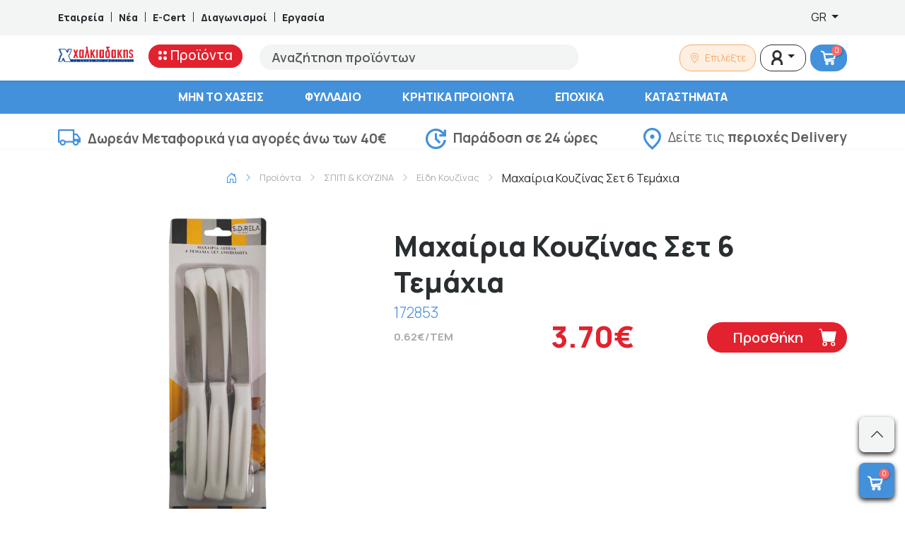

--- FILE ---
content_type: text/css
request_url: https://xalkiadakis.gr/build/assets/app-cd1fd35a.css
body_size: 17682
content:
@charset "UTF-8";.slick-slider{position:relative;display:block;box-sizing:border-box;-webkit-user-select:none;-moz-user-select:none;-ms-user-select:none;user-select:none;-webkit-touch-callout:none;-khtml-user-select:none;-ms-touch-action:pan-y;touch-action:pan-y;-webkit-tap-highlight-color:transparent}.slick-list{position:relative;display:block;overflow:hidden;margin:0;padding:0}.slick-list:focus{outline:none}.slick-list.dragging{cursor:pointer;cursor:hand}.slick-slider .slick-track,.slick-slider .slick-list{-webkit-transform:translate3d(0,0,0);-moz-transform:translate3d(0,0,0);-ms-transform:translate3d(0,0,0);-o-transform:translate3d(0,0,0);transform:translateZ(0)}.slick-track{position:relative;top:0;left:0;display:block;margin-left:auto;margin-right:auto}.slick-track:before,.slick-track:after{display:table;content:""}.slick-track:after{clear:both}.slick-loading .slick-track{visibility:hidden}.slick-slide{display:none;float:left;height:100%;min-height:1px}[dir=rtl] .slick-slide{float:right}.slick-slide img{display:block}.slick-slide.slick-loading img{display:none}.slick-slide.dragging img{pointer-events:none}.slick-initialized .slick-slide{display:block}.slick-loading .slick-slide{visibility:hidden}.slick-vertical .slick-slide{display:block;height:auto;border:1px solid transparent}.slick-arrow.slick-hidden{display:none}.slick-loading .slick-list{background:#fff url(/build/assets/ajax-loader-e7b44c86.gif) center center no-repeat}@font-face{font-family:slick;font-weight:400;font-style:normal;src:url(/build/assets/slick-06d80cf0.eot);src:url(/build/assets/slick-06d80cf0.eot?#iefix) format("embedded-opentype"),url(/build/assets/slick-26726bac.woff) format("woff"),url(/build/assets/slick-37bc99cf.ttf) format("truetype"),url(/build/assets/slick-8ca11b5f.svg#slick) format("svg")}.slick-prev,.slick-next{font-size:0;line-height:0;position:absolute;top:50%;display:block;width:20px;height:20px;padding:0;-webkit-transform:translate(0,-50%);-ms-transform:translate(0,-50%);transform:translateY(-50%);cursor:pointer;color:transparent;border:none;outline:none;background:transparent}.slick-prev:hover,.slick-prev:focus,.slick-next:hover,.slick-next:focus{color:transparent;outline:none;background:transparent}.slick-prev:hover:before,.slick-prev:focus:before,.slick-next:hover:before,.slick-next:focus:before{opacity:1}.slick-prev.slick-disabled:before,.slick-next.slick-disabled:before{opacity:.25}.slick-prev:before,.slick-next:before{font-family:slick;font-size:20px;line-height:1;opacity:.75;color:#fff;-webkit-font-smoothing:antialiased;-moz-osx-font-smoothing:grayscale}.slick-prev{left:-25px}[dir=rtl] .slick-prev{right:-25px;left:auto}.slick-prev:before{content:"\2190"}[dir=rtl] .slick-prev:before{content:"\2192"}.slick-next{right:-25px}[dir=rtl] .slick-next{right:auto;left:-25px}.slick-next:before{content:"\2192"}[dir=rtl] .slick-next:before{content:"\2190"}.slick-dotted.slick-slider{margin-bottom:30px}.slick-dots{position:absolute;bottom:-25px;display:block;width:100%;padding:0;margin:0;list-style:none;text-align:center}.slick-dots li{position:relative;display:inline-block;width:20px;height:20px;margin:0 5px;padding:0;cursor:pointer}.slick-dots li button{font-size:0;line-height:0;display:block;width:20px;height:20px;padding:5px;cursor:pointer;color:transparent;border:0;outline:none;background:transparent}.slick-dots li button:hover,.slick-dots li button:focus{outline:none}.slick-dots li button:hover:before,.slick-dots li button:focus:before{opacity:1}.slick-dots li button:before{font-family:slick;font-size:6px;line-height:20px;position:absolute;top:0;left:0;width:20px;height:20px;content:"\2022";text-align:center;opacity:.25;color:#000;-webkit-font-smoothing:antialiased;-moz-osx-font-smoothing:grayscale}.slick-dots li.slick-active button:before{opacity:.75;color:#000}.select2-container{box-sizing:border-box;display:inline-block;margin:0;position:relative;vertical-align:middle}.select2-container .select2-selection--single{box-sizing:border-box;cursor:pointer;display:block;height:28px;user-select:none;-webkit-user-select:none}.select2-container .select2-selection--single .select2-selection__rendered{display:block;padding-left:8px;padding-right:20px;overflow:hidden;text-overflow:ellipsis;white-space:nowrap}.select2-container .select2-selection--single .select2-selection__clear{background-color:transparent;border:none;font-size:1em}.select2-container[dir=rtl] .select2-selection--single .select2-selection__rendered{padding-right:8px;padding-left:20px}.select2-container .select2-selection--multiple{box-sizing:border-box;cursor:pointer;display:block;min-height:32px;user-select:none;-webkit-user-select:none}.select2-container .select2-selection--multiple .select2-selection__rendered{display:inline;list-style:none;padding:0}.select2-container .select2-selection--multiple .select2-selection__clear{background-color:transparent;border:none;font-size:1em}.select2-container .select2-search--inline .select2-search__field{box-sizing:border-box;border:none;font-size:100%;margin-top:5px;margin-left:5px;padding:0;max-width:100%;resize:none;height:18px;vertical-align:bottom;font-family:sans-serif;overflow:hidden;word-break:keep-all}.select2-container .select2-search--inline .select2-search__field::-webkit-search-cancel-button{-webkit-appearance:none}.select2-dropdown{background-color:#fff;border:1px solid #aaa;border-radius:4px;box-sizing:border-box;display:block;position:absolute;left:-100000px;width:100%;z-index:1051}.select2-results{display:block}.select2-results__options{list-style:none;margin:0;padding:0}.select2-results__option{padding:6px;user-select:none;-webkit-user-select:none}.select2-results__option--selectable{cursor:pointer}.select2-container--open .select2-dropdown{left:0}.select2-container--open .select2-dropdown--above{border-bottom:none;border-bottom-left-radius:0;border-bottom-right-radius:0}.select2-container--open .select2-dropdown--below{border-top:none;border-top-left-radius:0;border-top-right-radius:0}.select2-search--dropdown{display:block;padding:4px}.select2-search--dropdown .select2-search__field{padding:4px;width:100%;box-sizing:border-box}.select2-search--dropdown .select2-search__field::-webkit-search-cancel-button{-webkit-appearance:none}.select2-search--dropdown.select2-search--hide{display:none}.select2-close-mask{border:0;margin:0;padding:0;display:block;position:fixed;left:0;top:0;min-height:100%;min-width:100%;height:auto;width:auto;opacity:0;z-index:99;background-color:#fff;filter:alpha(opacity=0)}.select2-hidden-accessible{border:0!important;clip:rect(0 0 0 0)!important;-webkit-clip-path:inset(50%)!important;clip-path:inset(50%)!important;height:1px!important;overflow:hidden!important;padding:0!important;position:absolute!important;width:1px!important;white-space:nowrap!important}.select2-container--default .select2-selection--single{background-color:#fff;border:1px solid #aaa;border-radius:4px}.select2-container--default .select2-selection--single .select2-selection__rendered{color:#444;line-height:28px}.select2-container--default .select2-selection--single .select2-selection__clear{cursor:pointer;float:right;font-weight:700;height:26px;margin-right:20px;padding-right:0}.select2-container--default .select2-selection--single .select2-selection__placeholder{color:#999}.select2-container--default .select2-selection--single .select2-selection__arrow{height:26px;position:absolute;top:1px;right:1px;width:20px}.select2-container--default .select2-selection--single .select2-selection__arrow b{border-color:#888 transparent transparent transparent;border-style:solid;border-width:5px 4px 0 4px;height:0;left:50%;margin-left:-4px;margin-top:-2px;position:absolute;top:50%;width:0}.select2-container--default[dir=rtl] .select2-selection--single .select2-selection__clear{float:left}.select2-container--default[dir=rtl] .select2-selection--single .select2-selection__arrow{left:1px;right:auto}.select2-container--default.select2-container--disabled .select2-selection--single{background-color:#eee;cursor:default}.select2-container--default.select2-container--disabled .select2-selection--single .select2-selection__clear{display:none}.select2-container--default.select2-container--open .select2-selection--single .select2-selection__arrow b{border-color:transparent transparent #888 transparent;border-width:0 4px 5px 4px}.select2-container--default .select2-selection--multiple{background-color:#fff;border:1px solid #aaa;border-radius:4px;cursor:text;padding-bottom:5px;padding-right:5px;position:relative}.select2-container--default .select2-selection--multiple.select2-selection--clearable{padding-right:25px}.select2-container--default .select2-selection--multiple .select2-selection__clear{cursor:pointer;font-weight:700;height:20px;margin-right:10px;margin-top:5px;position:absolute;right:0;padding:1px}.select2-container--default .select2-selection--multiple .select2-selection__choice{background-color:#e4e4e4;border:1px solid #aaa;border-radius:4px;box-sizing:border-box;display:inline-block;margin-left:5px;margin-top:5px;padding:0 0 0 20px;position:relative;max-width:100%;overflow:hidden;text-overflow:ellipsis;vertical-align:bottom;white-space:nowrap}.select2-container--default .select2-selection--multiple .select2-selection__choice__display{cursor:default;padding-left:2px;padding-right:5px}.select2-container--default .select2-selection--multiple .select2-selection__choice__remove{background-color:transparent;border:none;border-right:1px solid #aaa;border-top-left-radius:4px;border-bottom-left-radius:4px;color:#999;cursor:pointer;font-size:1em;font-weight:700;padding:0 4px;position:absolute;left:0;top:0}.select2-container--default .select2-selection--multiple .select2-selection__choice__remove:hover,.select2-container--default .select2-selection--multiple .select2-selection__choice__remove:focus{background-color:#f1f1f1;color:#333;outline:none}.select2-container--default[dir=rtl] .select2-selection--multiple .select2-selection__choice{margin-left:5px;margin-right:auto}.select2-container--default[dir=rtl] .select2-selection--multiple .select2-selection__choice__display{padding-left:5px;padding-right:2px}.select2-container--default[dir=rtl] .select2-selection--multiple .select2-selection__choice__remove{border-left:1px solid #aaa;border-right:none;border-radius:0 4px 4px 0}.select2-container--default[dir=rtl] .select2-selection--multiple .select2-selection__clear{float:left;margin-left:10px;margin-right:auto}.select2-container--default.select2-container--focus .select2-selection--multiple{border:solid black 1px;outline:0}.select2-container--default.select2-container--disabled .select2-selection--multiple{background-color:#eee;cursor:default}.select2-container--default.select2-container--disabled .select2-selection__choice__remove{display:none}.select2-container--default.select2-container--open.select2-container--above .select2-selection--single,.select2-container--default.select2-container--open.select2-container--above .select2-selection--multiple{border-top-left-radius:0;border-top-right-radius:0}.select2-container--default.select2-container--open.select2-container--below .select2-selection--single,.select2-container--default.select2-container--open.select2-container--below .select2-selection--multiple{border-bottom-left-radius:0;border-bottom-right-radius:0}.select2-container--default .select2-search--dropdown .select2-search__field{border:1px solid #aaa}.select2-container--default .select2-search--inline .select2-search__field{background:transparent;border:none;outline:0;box-shadow:none;-webkit-appearance:textfield}.select2-container--default .select2-results>.select2-results__options{max-height:200px;overflow-y:auto}.select2-container--default .select2-results__option .select2-results__option{padding-left:1em}.select2-container--default .select2-results__option .select2-results__option .select2-results__group{padding-left:0}.select2-container--default .select2-results__option .select2-results__option .select2-results__option{margin-left:-1em;padding-left:2em}.select2-container--default .select2-results__option .select2-results__option .select2-results__option .select2-results__option{margin-left:-2em;padding-left:3em}.select2-container--default .select2-results__option .select2-results__option .select2-results__option .select2-results__option .select2-results__option{margin-left:-3em;padding-left:4em}.select2-container--default .select2-results__option .select2-results__option .select2-results__option .select2-results__option .select2-results__option .select2-results__option{margin-left:-4em;padding-left:5em}.select2-container--default .select2-results__option .select2-results__option .select2-results__option .select2-results__option .select2-results__option .select2-results__option .select2-results__option{margin-left:-5em;padding-left:6em}.select2-container--default .select2-results__option--group{padding:0}.select2-container--default .select2-results__option--disabled{color:#999}.select2-container--default .select2-results__option--selected{background-color:#ddd}.select2-container--default .select2-results__option--highlighted.select2-results__option--selectable{background-color:#5897fb;color:#fff}.select2-container--default .select2-results__group{cursor:default;display:block;padding:6px}.select2-container--classic .select2-selection--single{background-color:#f7f7f7;border:1px solid #aaa;border-radius:4px;outline:0;background-image:-webkit-linear-gradient(top,white 50%,#eeeeee 100%);background-image:-o-linear-gradient(top,white 50%,#eeeeee 100%);background-image:linear-gradient(to bottom,white 50%,#eeeeee 100%);background-repeat:repeat-x;filter:progid:DXImageTransform.Microsoft.gradient(startColorstr="#FFFFFFFF",endColorstr="#FFEEEEEE",GradientType=0)}.select2-container--classic .select2-selection--single:focus{border:1px solid #5897fb}.select2-container--classic .select2-selection--single .select2-selection__rendered{color:#444;line-height:28px}.select2-container--classic .select2-selection--single .select2-selection__clear{cursor:pointer;float:right;font-weight:700;height:26px;margin-right:20px}.select2-container--classic .select2-selection--single .select2-selection__placeholder{color:#999}.select2-container--classic .select2-selection--single .select2-selection__arrow{background-color:#ddd;border:none;border-left:1px solid #aaa;border-top-right-radius:4px;border-bottom-right-radius:4px;height:26px;position:absolute;top:1px;right:1px;width:20px;background-image:-webkit-linear-gradient(top,#eeeeee 50%,#cccccc 100%);background-image:-o-linear-gradient(top,#eeeeee 50%,#cccccc 100%);background-image:linear-gradient(to bottom,#eeeeee 50%,#cccccc 100%);background-repeat:repeat-x;filter:progid:DXImageTransform.Microsoft.gradient(startColorstr="#FFEEEEEE",endColorstr="#FFCCCCCC",GradientType=0)}.select2-container--classic .select2-selection--single .select2-selection__arrow b{border-color:#888 transparent transparent transparent;border-style:solid;border-width:5px 4px 0 4px;height:0;left:50%;margin-left:-4px;margin-top:-2px;position:absolute;top:50%;width:0}.select2-container--classic[dir=rtl] .select2-selection--single .select2-selection__clear{float:left}.select2-container--classic[dir=rtl] .select2-selection--single .select2-selection__arrow{border:none;border-right:1px solid #aaa;border-radius:4px 0 0 4px;left:1px;right:auto}.select2-container--classic.select2-container--open .select2-selection--single{border:1px solid #5897fb}.select2-container--classic.select2-container--open .select2-selection--single .select2-selection__arrow{background:transparent;border:none}.select2-container--classic.select2-container--open .select2-selection--single .select2-selection__arrow b{border-color:transparent transparent #888 transparent;border-width:0 4px 5px 4px}.select2-container--classic.select2-container--open.select2-container--above .select2-selection--single{border-top:none;border-top-left-radius:0;border-top-right-radius:0;background-image:-webkit-linear-gradient(top,white 0%,#eeeeee 50%);background-image:-o-linear-gradient(top,white 0%,#eeeeee 50%);background-image:linear-gradient(to bottom,white 0%,#eeeeee 50%);background-repeat:repeat-x;filter:progid:DXImageTransform.Microsoft.gradient(startColorstr="#FFFFFFFF",endColorstr="#FFEEEEEE",GradientType=0)}.select2-container--classic.select2-container--open.select2-container--below .select2-selection--single{border-bottom:none;border-bottom-left-radius:0;border-bottom-right-radius:0;background-image:-webkit-linear-gradient(top,#eeeeee 50%,white 100%);background-image:-o-linear-gradient(top,#eeeeee 50%,white 100%);background-image:linear-gradient(to bottom,#eeeeee 50%,white 100%);background-repeat:repeat-x;filter:progid:DXImageTransform.Microsoft.gradient(startColorstr="#FFEEEEEE",endColorstr="#FFFFFFFF",GradientType=0)}.select2-container--classic .select2-selection--multiple{background-color:#fff;border:1px solid #aaa;border-radius:4px;cursor:text;outline:0;padding-bottom:5px;padding-right:5px}.select2-container--classic .select2-selection--multiple:focus{border:1px solid #5897fb}.select2-container--classic .select2-selection--multiple .select2-selection__clear{display:none}.select2-container--classic .select2-selection--multiple .select2-selection__choice{background-color:#e4e4e4;border:1px solid #aaa;border-radius:4px;display:inline-block;margin-left:5px;margin-top:5px;padding:0}.select2-container--classic .select2-selection--multiple .select2-selection__choice__display{cursor:default;padding-left:2px;padding-right:5px}.select2-container--classic .select2-selection--multiple .select2-selection__choice__remove{background-color:transparent;border:none;border-top-left-radius:4px;border-bottom-left-radius:4px;color:#888;cursor:pointer;font-size:1em;font-weight:700;padding:0 4px}.select2-container--classic .select2-selection--multiple .select2-selection__choice__remove:hover{color:#555;outline:none}.select2-container--classic[dir=rtl] .select2-selection--multiple .select2-selection__choice{margin-left:5px;margin-right:auto}.select2-container--classic[dir=rtl] .select2-selection--multiple .select2-selection__choice__display{padding-left:5px;padding-right:2px}.select2-container--classic[dir=rtl] .select2-selection--multiple .select2-selection__choice__remove{border-radius:0 4px 4px 0}.select2-container--classic.select2-container--open .select2-selection--multiple{border:1px solid #5897fb}.select2-container--classic.select2-container--open.select2-container--above .select2-selection--multiple{border-top:none;border-top-left-radius:0;border-top-right-radius:0}.select2-container--classic.select2-container--open.select2-container--below .select2-selection--multiple{border-bottom:none;border-bottom-left-radius:0;border-bottom-right-radius:0}.select2-container--classic .select2-search--dropdown .select2-search__field{border:1px solid #aaa;outline:0}.select2-container--classic .select2-search--inline .select2-search__field{outline:0;box-shadow:none}.select2-container--classic .select2-dropdown{background-color:#fff;border:1px solid transparent}.select2-container--classic .select2-dropdown--above{border-bottom:none}.select2-container--classic .select2-dropdown--below{border-top:none}.select2-container--classic .select2-results>.select2-results__options{max-height:200px;overflow-y:auto}.select2-container--classic .select2-results__option--group{padding:0}.select2-container--classic .select2-results__option--disabled{color:gray}.select2-container--classic .select2-results__option--highlighted.select2-results__option--selectable{background-color:#3875d7;color:#fff}.select2-container--classic .select2-results__group{cursor:default;display:block;padding:6px}.select2-container--classic.select2-container--open .select2-dropdown{border-color:#5897fb}body{font-family:Manrope,sans-serif;color:#292e31}p{font: 400 19px/26px Manrope}h5{font: 500 24px/26px Manrope}h1,h2,h3,h4{font-weight:800}h5,h6{font-weight:500}p{margin-bottom:25px}h1,h2,h5{margin-bottom:20px}.btn{--bs-btn-hover-bg: #438fd8 !important}.btn:hover{filter:brightness(.9)}.body-wrapper{background:#e8f2fb;padding-top:110px}.main-content{background:white;border-radius:100px 100px 0 0}.errorpage .error-wrapper h2{font-size:35px;color:#292e31}.errorpage .error-photo{max-width:710px;display:block}.errorpage .error-wrapper h6{font-size:33px;color:#707070}.progress-bar{background-color:#4491db}.banner-wrapper{padding-top:26px;padding-bottom:59px}.banner{overflow:hidden;border-radius:10px 10px 10px 0/10px 10px 10px 0px;margin-top:9px;margin-bottom:9px}.banner .text{font: 800 36px/36px Manrope;letter-spacing:0px;color:#fff;top:47%;transform:translateY(-50%);left:25px;max-width:295px}.banner .radio-text{color:#4491db}.banner .link-text{font: 700 24px/33px Manrope;letter-spacing:0px;color:#fff;background:#e2222e 0% 0% no-repeat padding-box;border-radius:20px 20px 20px 0;padding:7px 25px}.banner .link-text i{padding-left:14px}.prosfores{padding-bottom:20px}.prosfores a{background:#e2222e;border-radius:13px;height:290px}.prosfores img{padding-top:60px}.prosfores .offer-banner{background-size:cover;background-repeat:no-repeat;background-position:bottom}.prosfores .banner-text{font: 600 23px/23px Manrope;color:#fff;top:12px;left:16px;width:75%}.prosfores .link-text{background:white;font: 700 23px/32px Manrope}.prosfores .bg-image{background-size:75%;background-repeat:no-repeat;background-position:78% 95%;height:220px}.prosfores .link-text *{color:#e2222e}.bg-grey{background:#f8f8f8}.pdf-bg .banner-fylladio{background:#ddd;border-radius:0;height:380px}.pdf-bg .text{position:absolute;top:50%;left:50%;padding:10px 20px;text-decoration:none;transform:translate(-50%,-50%);background:#01b3f5;text-align:center;color:#fff;line-height:40px;z-index:10}.featured-categories{padding-top:54px;padding-bottom:59px}.featured-categories .banner-small{border-radius:10px;overflow:hidden;font-size:56px;width:100%;height:246px;background-color:#4491db}.banner-small .link-text{right:22px;color:#fff}.featured-products-wrapper h2{font: 800 36px/49px Manrope;letter-spacing:0px;color:#292e31}.products-carousel .slick-slide:not(.slick-active){transform:scale(.8,.88);transition:transform .5s;opacity:.4}.products-carousel .slick-arrow:before{content:none}.products-carousel .slick-center,.products-carousel .slick-slide[aria-hidden=true]:not([tabindex="-1"])+.slick-cloned[aria-hidden=true]{transform:scale(1);opacity:1}.products-carousel .slick-slide{margin:0 10px}.products-carousel .product-card{padding-left:15px;padding-right:15px}.slick-dots li.slick-active{transform:scale(2.5)}.slick-dots li.slick-active button:before{color:red}.categories-carousel .slick-arrow{width:auto;height:auto;top:40%}.categories-carousel .slick-next{right:-36px}.categories-carousel .slick-prev{left:-36px}.categories-carousel .category-slide a{text-decoration:unset}.categories-carousel .category-slide .img{height:349px;border-radius:28px;border:1px solid #707070;margin-bottom:22px}.categories-carousel .category-slide .text{font: 700 23px/32px Manrope;letter-spacing:0px;color:#292e31;padding-top:15px}.banner-fylladio{height:220px;background-color:#fff;padding-left:28px;padding-right:28px;padding-top:19px;box-shadow:0 3px 6px #00000029;border-radius:13px;cursor:pointer;overflow:hidden;margin-bottom:20px}.banner-fylladio.active{background-color:#e2222e;opacity:1}.banner-fylladio .text{font: 600 20px/24px Manrope;letter-spacing:0px}.banner-fylladio.active .text{color:#fff}.banner-fylladio .fylladio-featured{left:0;right:0;max-width:200px;margin:auto;top:80px}.knowit{position:relative}.knowit-header{background:#176627 0% 0% no-repeat padding-box;border-radius:18px;display:table;padding:5px 10px}.knowit span{color:#fff;font:normal normal medium 18px/24px Manrope;padding-left:10px}.know-text:before{width:15px;height:35px;background:#176627;content:"";position:absolute;top:17px;z-index:-1;left:0}.knowit .know-text{font-size:12px;padding:10px 14px;border:1px solid var(--vegan);background:#ffffff 0% 0% no-repeat padding-box;box-shadow:0 3px 6px #00000029;border:1px solid #20642d;border-radius:16px;text-align:start}.knowit .know-text strong{color:#176627}.fylladio-row{padding-top:52px;padding-bottom:59px}.product-title-tooltip .tooltip-inner{background-color:#4491db;opacity:1}.product-title-tooltip .tooltip-arrow:before{border-top-color:#4491db!important}.form-check-input:checked{border-color:#4491db;background-color:#4491db}.form-check-input:checked+label{color:#4491db!important}.add-to-cart .adc.adding{cursor:unset;pointer-events:none;animation:rotateClockwise 1s linear infinite}.adc.initial,.adc.added{display:flex}@keyframes rotateClockwise{0%{opacity:.2}to{opacity:.8}}.product-card.three-per-row{width:calc((100% - 50px) / 3)}.product-card.one-per-row{width:100%}.active-per-row{background-color:#4491db}.inactive-per-row{background-color:#fff}.checkout-items-list .product-card{padding-bottom:0}.product-card .item-seperator{width:1px;background-color:#707070;height:calc(100% - 14px);position:absolute;right:calc(var(--bs-gutter-x) * .5);top:0;bottom:0;margin:auto}.product-card.buy-again,.product-card.cart-item{background:#ffffff 0% 0% no-repeat padding-box;border:1px solid #707070;border-radius:23px;margin-bottom:17px;overflow:hidden}.active>.page-link,.page-link.active{background-color:#4491db;border-color:#4491db}.page-link:hover,.page-link{color:#4491db}.add-to-cart-inner{background-color:#e2222e;color:#fff;margin-left:60px;margin-right:60px;border-radius:40px;height:43px}.add-to-cart-inner.with-qty{background-color:#4491db}.add-to-cart .add-to-cart-inner .decrement{padding-right:12.5px;padding-left:12.5px;user-select:none;cursor:pointer}.add-to-cart .add-to-cart-inner .increment{padding-left:12.5px;padding-right:12.5px;min-width:70px;text-align:center;min-width:auto}.add-to-cart .add-to-cart-inner .increment{padding-left:12.5px;padding-right:12.5px;user-select:none;cursor:pointer}.add-to-cart .add-to-cart-inner .msg{color:#fff;z-index:1;font-size:10px;right:20px;left:20px}.add-to-cart.addtocart-wrapper{position:absolute;bottom:-42px;left:0;right:0}.add-to-cart .add-to-cart-inner .adc{background-color:#4491db;width:43px;height:43px;border-radius:50%;right:0px;font-size:26px;user-select:none}.add-to-cart-icon{background-color:#4491db;width:52px;height:52px;border-radius:50%;right:-8px;font-size:26px;user-select:none;cursor:pointer}.addtocart-wrapper .quantity{border:unset;text-align:center;background:unset;max-width:60px;color:#fff;font: 800 38px/26px Manrope}.addtocart-wrapper .initial{cursor:pointer;text-align:center;font: 600 20px/27px Manrope;letter-spacing:0px;color:#fff}.add-to-cart-icon.not-available-icon{display:none!important}.addtocart-wrapper .initial.not-available{margin-left:0}.addtocart-wrapper .initial+.add-to-cart-icon{background:#e2222e}.addtocart-wrapper .initial.loader{position:absolute!important;left:0;right:0}.addtocart-wrapper .initial.loader{left:-25px}.addtocart-wrapper input.quantity::-webkit-outer-spin-button,.addtocart-wrapper input.quantity::-webkit-inner-spin-button{-webkit-appearance:none;margin:0}.addtocart-wrapper .not-available{color:#f5a96a;font: 600 16px/16px Manrope}.addtocart-wrapper .not-available-icon{background-color:#f5a96a}.addtocart-wrapper .add-to-cart-inner.unavailable{background-color:#ffefe0;border-color:#f5a96a}.addtocart-wrapper input.quantity[type=number]{-moz-appearance:textfield}.product-card.buy-again .add-to-cart,.product-card.cart-item .add-to-cart{position:relative!important;bottom:unset!important;left:unset!important;right:unset!important;width:100%}.product-card.buy-again .price,.product-card.cart-item .price{text-align:left}.product-card.buy-again .product-image,.product-card.cart-item .product-image{width:100%;height:auto;margin-top:auto;margin-bottom:auto;padding-top:7px;padding-bottom:7px}.order-item-card h5{font-size:16px}.order-item-card.product-card .selected-variation{position:unset;font-size:12px}.order-item-card.product-card .price{font: 800 20px/26px Manrope}.order-item-card.product-card .price span{font-size:12px}.product-card.checkout-item{background:#ffffff 0% 0% no-repeat padding-box;border:1px solid #707070;border-radius:23px;margin-bottom:7px;overflow:hidden}.product-card.checkout-item .product-title{font: 800 11px/13px Manrope;height:auto}.product-card.checkout-item .price{font: 800 20px/14px Manrope;padding-bottom:9px}.product-card.checkout-item .product-image{margin-top:auto;padding-top:2px;padding-bottom:2px;max-width:65px}.wishlist-row .selling-unit-price{margin-bottom:0}.wishlist-row .product-title{height:40px}.wishlist-row .add-to-cart.addtocart-wrapper,.buyagain-row .add-to-cart.addtocart-wrapper{left:unset;width:130px;bottom:-34px;right:0}.wishlist-row .price-margin{display:flex;flex-flow:row-reverse;justify-content:space-between;width:100%}.wishlist-row .selling-unit-price span,.buyagain-row .selling-unit-price span{font-size:10.5px}.wishlist-row .sale-price{text-align:right;padding-right:20px}.wishlist-row .variation-selector.is_active,.buyagain-row .variation-selector.is_active{position:absolute;bottom:-15px;margin:0}.variation-selector.is_active select{color:#4491db;font-size:12px;text-align:center;background:#e8f2fb 0% 0% no-repeat padding-box;border:.30000001192092896px solid #4491db;border-radius:6px;height:24px;max-width:140px;margin:0 auto;padding:0 5px}.single-product .variation-selector.is_active select{margin:0}.product-card.buy-again .variation-selector,.product-card.cart-item .variation-selector{margin-left:auto;margin-right:auto}.product-card.cart-item{padding:4px 0}.product-card.checkout-item .variation-selector{margin-left:auto;margin-right:auto;min-height:unset;font-size:11px}body .variation-selector .invalid-variation{border-color:#e2222e;animation:blink 1s;animation-iteration-count:3}@keyframes blink{50%{border-color:#fff}}.checkout-items-list{padding-bottom:14px;border-bottom:1px solid #707070}.checkout-items-list .products{max-height:230px;position:relative;overflow-y:scroll;padding-right:5px}.checkout-items-list h4{margin-bottom:0;padding-top:18px}.checkout-items-list .count{font: 300 14px/19px Manrope;letter-spacing:0px;color:#292e31;margin-bottom:25px}.checkout-items-list .count span{font: 800 14px/19px Manrope}.checkout-items-list .quantity{font: 500 18px/24px Manrope;letter-spacing:0px;color:#292e31}.payment_note_box{position:relative}.payment_note_box label{font-size:16px!important;color:#4491db!important;padding-bottom:20px;font-weight:100!important;text-align:left!important}.payment_note_box{position:relative;box-sizing:border-box;width:100%;padding:1em;margin:1em 0;font-size:.92em;border-radius:2px;line-height:1.5;background-color:#dfdcde;color:#515151}.payment_note_box:before{content:"";display:block;border:1em solid #dfdcde;border-right-color:transparent;border-left-color:transparent;border-top-color:transparent;position:absolute;top:-.75em;left:0;margin:-1em 0 0 2em}.payment_note_box textarea{border-color:#c7c1c6;border-top-color:#bbb3b9}.breadcrumbs-row{padding-top:28px;padding-bottom:15px}.category-title-row{padding-bottom:35px}.products-count{color:#292e31;font-weight:800;font-size:20px;line-height:27px;margin-right:5px}.products-count span{font-weight:500}.scrollable-filter{max-height:200px;overflow-x:scroll!important;padding-left:.5rem}.scrollable-filter::-webkit-scrollbar-thumb{border-radius:4px;background-color:#00000080;box-shadow:0 0 1px #ffffff80}.scrollable-filter::-webkit-scrollbar{-webkit-appearance:none;width:7px}.filter{padding-bottom:38px}.filter-title{font-size:18px;line-height:24px;margin-bottom:8px;color:#292e31;padding-right:10px}.filter-info{cursor:pointer;color:#4491db}.filter-checkbox{font-size:18px;line-height:24px;margin-bottom:8px;margin-top:.2em}.filter-image{max-width:72px;padding:10px;box-shadow:0 3px 6px #00000029;border-radius:6px}.filter-label{font-size:18px;line-height:24px;margin-bottom:8px;color:#292e31;cursor:pointer}.filter-more{font-size:13px;line-height:18px;color:#4491db}.filter-more[aria-expanded=false]:after{content:"\394\3b5\3af\3c4\3b5  \3c0\3b5\3c1\3b9\3c3\3c3\3cc\3c4\3b5\3c1\3b1  \2304"}.filter-more[aria-expanded=true]:after{content:"\394\3b5\3af\3c4\3b5  \3bb\3b9\3b3\3cc\3c4\3b5\3c1\3b1  \2303"}.multibrand{width:100%;height:325px;background-color:#4491db;color:#fff}.products-row{padding-left:calc(var(--bs-gutter-x) * .5);padding-right:calc(var(--bs-gutter-x) * .5);padding-top:10px}.product-card{margin-bottom:50px;padding-bottom:25px}.percentage{background-color:#e2222e;color:#fff;border-radius:50%;font-size:19px;font-weight:800;width:56px;height:56px;top:8px;left:16px;z-index:100}.product-image-link{text-decoration:initial}.product-image{width:234px;margin-top:45px;margin-left:auto;margin-right:auto}.product-label-image{max-height:35px}.product-label-filler{width:35px;height:35px}.product-brand-title{font-size:13px;color:#292e31;line-height:18px}.product-title{text-overflow:ellipsis;overflow:hidden;font-weight:800;line-height:24px;margin-bottom:7px;height:48px}.product-title-link{text-decoration:initial;color:initial}.selling-unit-price{font-size:15px;line-height:21px;font-weight:700;color:#aaa}.price span{font-size:17px}.sale-price{font-size:11px;line-height:15px;font-weight:700;color:#505050;margin-bottom:3px}.price{color:#e2222e;font-size:46px;font-weight:800}.variation{font: 500 14px/19px Manrope;letter-spacing:0px;color:#292e31;padding:2px 16px 5px;border:1px solid #292e31;border-radius:8px;background:#ffffff 0% 0% no-repeat padding-box;cursor:pointer}.variation.selected{background:#e8f2fb 0% 0% no-repeat padding-box;border:1px solid #4491db;color:#4491db}.box-item-wrapper{border:1px solid #292e31;border-radius:12px;padding:15px}.accountbox-btns a{width:44px;height:44px;padding:8px;margin-left:10px}.single-product.main{background:#ffffff 0% 0% no-repeat padding-box;box-shadow:0 3px 6px #00000029}.mobile-product-info .accordion-item:last-of-type,.mobile-product-info .accordion-item:last-of-type .accordion-button,.single-product.main .accordion-item:last-of-type,.single-product.main .accordion-item:last-of-type .accordion-button{border-radius:0 0 19px 19px!important}.mobile-product-info .accordion-button,.single-product.main .accordion-button{background-color:transparent}.single-product.main .label-title{font-size:13px;line-height:18px;color:#fff;background-color:#618bf7;border:1px solid #292E31;border-radius:8px;padding:3px 15px 5px;margin-bottom:10px;margin-right:5px}.single-product.main .unit-prices{font-size:15px;line-height:21px;font-weight:700;color:#aaa;margin-bottom:10px}.single-product.main .add-to-cart .add-to-cart-inner .adc{right:5px}.single-product.main .unit-prices del{font-size:12px}.single-product.main .sale-prices{font-size:11px;line-height:15px;font-weight:700;color:#505050;margin-bottom:3px}.single-product.main .main-price{color:#e2222e;font-size:46px;font-weight:800;padding-bottom:28px;line-height:40px}.single-product.main .main-price span{font-size:16px}.single-product.extra{padding-top:63px;padding-bottom:63px}.single-product-heading{font: 800 16px/22px Manrope;letter-spacing:0px;color:#292e31;margin-bottom:7px;margin-top:31px}.sku{font: 300 21px/28px Manrope;letter-spacing:0px;color:#4491db}.single-product-title{font: 800 39px/51px Manrope;letter-spacing:0px;color:#292e31;margin-bottom:3px}.single-product-brand{font: 500 24px/33px Manrope;letter-spacing:1.2px;color:#292e31}.single-product-text{font: 300 16px/21px Manrope;letter-spacing:0px;color:#4491db}.related-products{background:#4491db 0% 0% no-repeat padding-box;box-shadow:0 3px 6px #00000029;border-radius:19px;margin-bottom:120px;padding-left:45px;padding-right:45px}.related-products h3{font: 300 45px/55px Manrope;letter-spacing:0px;color:#fff;margin-top:30px;margin-bottom:-30px}.related-products .products-carousel{transform:translateY(120px);margin-top:-63px}.related-products .product-card{background-color:#fff}.information{padding-top:83px}#ex1 .nav-item{margin-left:11px;margin-right:11px}#ex1 .nav-item .nav-link{font: 800 16px/22px Manrope;letter-spacing:0px;color:#292e31;background:#ffffff 0% 0% no-repeat padding-box;box-shadow:0 3px 6px #00000029;border-radius:8px;border-color:#fff;border-width:1px}#ex1 .nav-item .nav-link.active{color:#4491db;background:#4491db30;border-color:#4491db}#ex1{border:unset;margin-bottom:45px}.information .tab-pane{letter-spacing:0px;color:#4491db;background:transparent;border:0}.information .tab-pane *{font: 300 14px/14px Manrope;letter-spacing:0px;color:#4491db;line-height:14px}.product-filler{margin-bottom:25px;opacity:0}.filters-title{font-size:27px;line-height:37px;margin-bottom:29px;color:#292e31}.filter-link{font-size:18px;line-height:24px;font-weight:500;margin-bottom:8px;color:#292e31}.sort-by{color:#292e31;font-size:18px;line-height:24px;font-weight:800;margin-right:5px;margin-left:5px}.sort-by-button{background-color:#4491db;margin-left:5px;margin-right:5px;padding-left:13px;padding-right:13px;border-radius:12px;box-shadow:0 3px 6px #00000029}.sort-by-icon{color:#fff;font-size:20px}.categories-row{padding-bottom:35px;padding-top:26px}.is_company .third-bar,.errorpage .third-bar{display:none!important}.general_page .pre-footer{margin-top:0}.bg-company{background:#f6fafd 0% 0% no-repeat padding-box}.bg-company ul li{font: 400 19px/26px Manrope}.bg-lightgray{background-color:#f3f4f4}.company-wrapper{border:1px solid #e8f2fb}.company-page-title{padding-top:30px;padding-left:42px;padding-right:42px}.company-page-content{padding-left:42px;padding-right:42px;padding-bottom:36px}.company-page-content img{max-width:100%}.company-menu .item{padding:7px 17px;background-color:#fff;margin-bottom:6px;font: 500 19px/26px Manrope;letter-spacing:0px;color:#707070;text-decoration:unset;position:relative;border:1px solid #e8f2fb}.company-menu .item.active,.company-menu .item:hover{color:#4491db;background:#e8f2fb 0% 0% no-repeat padding-box}.company-menu .item.parent:before{content:"";position:absolute;left:0;top:0;bottom:0;width:7px;height:100%;background:#4491db 0% 0% no-repeat padding-box;border-radius:0 10px 10px 0}.pdf-icon-wrapper{background:#f6fafd 0% 0% no-repeat padding-box;border:1px solid #e8f2fb;border-radius:18px;padding:28px 35px 25px;margin-top:20px;margin-bottom:20px;text-decoration:none}.pdf-icon-wrapper .icon,.pdf-icon-wrapper i{margin-bottom:9px;width:48px;height:60px;font-size:48px}.pdf-icon-wrapper .text{font: 600 21px/28px Manrope;letter-spacing:0px;color:#4491db}.accordion-button{font: 500 19px/26px Manrope;letter-spacing:0px;color:#4491db;background:#e8f2fb 0% 0% no-repeat padding-box;padding-top:10px;padding-bottom:9px;padding-left:17px}.accordion-item{border:1px solid #4491db}.accordion-item:first-of-type,.accordion-item:first-of-type .accordion-button{border-radius:19px 19px 0 0!important}.accordion-item:last-of-type,.accordion-item:last-of-type .accordion-button{border-radius:0!important}.accordion-button{border-bottom:1px solid #4491db}.accordion-button.collapsed{border-bottom:unset}.accordion-button:focus{box-shadow:unset}.accordion-body{padding-top:16px;padding-bottom:21px;padding-left:17px;font: 500 19px/26px Manrope;letter-spacing:0px;color:#707070}.accordion-button:after{content:"+";background-image:unset;font: 500 32px/23px Manrope;letter-spacing:0px;color:#4491db}.accordion-button:not(.collapsed):after{content:"-";background-image:unset;transform:unset}.award-item{font: 500 19px/26px Manrope;letter-spacing:0px;color:#4491db;text-decoration:unset;padding:14px 17px;background:#f6fafd 0% 0% no-repeat padding-box;border:1px solid #e8f2fb;border-radius:12px;margin-bottom:16px}.quote{font: 500 25px/35px Manrope;letter-spacing:0px;color:#4491db;background:#e8f2fb 0% 0% no-repeat padding-box;padding:7px 16px 7px 32px;position:relative;margin-bottom:24px}.quote:before{content:"";position:absolute;background:#4491db 0% 0% no-repeat padding-box;border-radius:0 20px 20px 0;width:16px;height:100%;top:0;left:0}.mobile-page-content p{font: 500 22px/30px Manrope;letter-spacing:0px;color:#292e31}.steps{padding-bottom:98px}.step{padding-bottom:85px}.step .text{font: 500 30px/41px Manrope;letter-spacing:0px;color:#292e31;max-width:80%;margin:auto}.step .text span{font: 700 30px/41px Manrope;color:#4491db}.secondary-quote{background:#e8f2fb 0% 0% no-repeat padding-box;border-radius:22px;padding-top:25px;padding-bottom:31px;padding-left:51px;margin-bottom:108px}.secondary-quote .heading{font: 700 35px/48px Manrope;letter-spacing:0px;color:#4491db;margin-bottom:15px}.secondary-quote .text{font: 500 27px/37px Manrope;letter-spacing:0px;color:#292e31;max-width:60%}.iframe-col{padding-bottom:29px}.prepaid-content{padding-top:20px}.prepaid-content ul li{font: 500 19px/26px Manrope}.ecert-content{padding-top:46px}.ecert-col{background:#d9e3e4 0% 0% no-repeat padding-box;padding-top:117px;padding-bottom:117px}.ecert-text{font: 500 19px/26px Manrope;letter-spacing:0px;color:#292e31}.ecert-form{padding-top:105px}.form-control{background:#ffffff 0% 0% no-repeat padding-box;border:1px solid #707070;border-radius:15px;font: 600 18px/24px Manrope;letter-spacing:0px;padding-top:16px;padding-bottom:16px;padding-left:17px}.btn-submit{background:#4491db 0% 0% no-repeat padding-box;border-radius:15px;font: 700 18px/24px Manrope;letter-spacing:0px;color:#fff;padding:16px 27px}.btn-return{background:#ffffff 0% 0% no-repeat padding-box;border:1px solid #707070;border-radius:12px;font: 500 18px/24px Manrope;letter-spacing:0px;color:#2b333c;padding:17px 24px 18px;text-overflow:ellipsis;white-space:nowrap;display:block;text-align:center;overflow:hidden}.red-btn{background:#e2222e 0% 0% no-repeat padding-box;border-radius:8px;padding:16px 27px;font: 700 21px/28px Manrope;color:#fff}.selected-variation{background:#4491db 0% 0% no-repeat padding-box;border-radius:10px;font:normal normal medium 15px/21px Manrope;letter-spacing:0px;color:#fff;padding:5px 10px;position:absolute;right:35px;top:30px}#deliveryServiceModal .modal-header,#store-filters-modal .modal-header{border-bottom:unset;padding-left:89px;padding-right:89px;padding-top:57px}#deliveryServiceModal .modal-footer,#store-filters-modal .modal-footer{border:unset;justify-content:center}#deliveryServiceModal .modal-footer .btn,#store-filters-modal .modal-footer .btn{margin-left:12px;margin-right:12px}#deliveryServiceModal .modal-content,#store-filters-modal .modal-content{background:#ffffff 0% 0% no-repeat padding-box;border-radius:45px}#store-filters-modal .modal-body{padding-left:89px;padding-right:89px}#store-filters-modal .storefilter-title{font:normal normal medium 18px/24px Manrope;letter-spacing:0px;color:#292e31;margin-bottom:4px}#store-filters-modal .form-check{margin-bottom:0}#store-filters-modal .storefilter-heading{margin-bottom:13px}#store-filters-modal .storefilter-title.active{color:#4491db}#deliveryServiceModal .choice{background:#ffffff 0% 0% no-repeat padding-box;border:1px solid #4491db;border-radius:11px;font: 300 29px/40px Manrope;letter-spacing:0px;color:#4491db;cursor:pointer;padding-top:99px;padding-bottom:123px}#deliveryServiceModal .choice svg{width:auto;height:115px;margin-bottom:46px}#deliveryServiceModal .choice span{font-weight:700}#deliveryServiceModal .choice:hover{background:#e8f2fb 0% 0% no-repeat padding-box}.delivery-steps{margin-bottom:115px}.delivery-steps .delivery-step .label{background:#dcdcdc 0% 0% no-repeat padding-box;border-radius:50%;color:#fff;font: 800 20px/20px Manrope;width:31px;height:31px}.delivery-steps .delivery-step.active .label{background:#4491db 0% 0% no-repeat padding-box}.delivery-steps .delivery-step .text{font: 600 18px/20px Manrope;letter-spacing:0px;color:#dcdcdc;top:calc(100% + 8px)}.delivery-steps .delivery-step.active .text{color:#4491db}.delivery-steps .progress{margin-left:13px;margin-right:13px;background:#dcdcdc 0% 0% no-repeat padding-box;border-radius:5px;width:364px;height:12px;margin-top:8px}.delivery-date{background:#e8f2fb 0% 0% no-repeat padding-box;border:1px solid #707070;border-radius:11px;font: 600 22px/22px Manrope;letter-spacing:0px;color:#4491db;text-align:center;padding:25px 30px 30px;cursor:pointer;margin-right:3.5px}.stores-row{border:1px solid #707070;border-radius:20px}.search-field{padding-right:10px;padding-left:10px}.search-field .form-control{background:#f3f4f4 0% 0% no-repeat padding-box;border-radius:17px;border:unset;padding:7px 12px 11px;height:auto;margin-top:16px;margin-bottom:3px}.search-field .form-control:focus{box-shadow:unset}.search-field .btn{position:absolute;right:10px;top:0;bottom:0}.btn-search svg{width:auto;height:25px}.store{padding:14px 15px;margin-top:9px;margin-bottom:9px;border:1px solid #707070;border-radius:11px;cursor:pointer;transition:background .2s ease-in-out;order:2}.store:hover,.store.selected{background:#e8f2fb 0% 0% no-repeat padding-box}.store .featured-image{max-height:95px;min-width:100%;min-height:100%}.infowindow .location,.store .location{font: 700 18px/24px Manrope;letter-spacing:0px;color:#4491db}.infowindow .address,.store .address{font: 300 15px/15px Manrope;letter-spacing:0px;color:#292e31;min-height:30px;text-overflow:ellipsis;overflow:hidden}.infowindow .postcode,.store .postcode{font: 500 15px/15px Manrope;letter-spacing:0px;color:#292e31;margin-bottom:2px}.store .working-hours{font: 700 14px/18px Manrope;letter-spacing:0px;color:#8db648}.store .working-hours.closed{color:#e2222e}.btn-account{font: 700 17px/23px Manrope;letter-spacing:0px;color:#292e31;padding:11px 32px 13px;border:1px solid #292e31;border-radius:8px;background-color:transparent}.btn-account:hover{border:1px solid #292e31}.btn-open{transform:translate(-50%);background-color:#4491db;color:#fff;font-size:24px}.btn-sunopsi{font: 700 13px/18px Manrope;border-radius:12px;padding:6px 11px;cursor:none}.btn-payment-method{background:#707070!important}.btn-red{background:#e2222e;color:#fff;font-size:12px;font-weight:700}.btn-general{background:#4491db 0% 0% no-repeat padding-box;border-radius:15px;border-color:#4491db;font: 400 700 23px/32px Manrope;letter-spacing:0px;color:#fff;padding:9px 19px}.btn-general.transparent{color:#707070;border-color:#707070;background-color:#fff}.newsletter-form .btn{background-color:transparent;color:#fff;border-color:#fff;font-size:16px;margin-left:10px}#store-filters-modal .btn-general{font: 300 19px/26px Manrope;letter-spacing:0px;padding:8px 18px 11px}.stores-map-wrapper{z-index:1}.stores-content-wrapper{z-index:2}.stores-content-wrapper.map-active{pointer-events:none}.stores-page-wrapper .stores-row{border:unset;margin-top:24px}.stores-page-wrapper .stores-col{border-radius:20px;background:#ffffff;z-index:1;pointer-events:all}.stores-page-wrapper .stores-col.with-store{border-right:unset;border-top-right-radius:0;border-bottom-right-radius:0;box-shadow:2px 0 2px #0000000f}.stores-page-wrapper .stores-map{height:890px;width:auto}.stores-page-wrapper .info-window{border-left:unset;border-radius:0 20px 20px 0/0px 20px 20px 0px;pointer-events:all}#checklogin .modal-header{padding-top:30px;padding-bottom:30px}#checklogin .modal-content{border-radius:25px}#checklogin .modal-content h5{padding-left:40px;font: 800 30px/41px Manrope;color:#292e31}.btns-account a{min-width:345px;font: 800 24px/33px Manrope;color:#fff}body .btn-general.guest-link{border:2px solid #4491DB;color:#4491db}.why-account{padding-top:45px;padding-bottom:45px;background:#E8F2FB;border-bottom-left-radius:25px;border-bottom-right-radius:25px}#checklogin .btn-close{right:25px!important;top:25px;position:absolute}.why-account h6{font: 800 21px/28px Manrope;color:#292e31}.why-account ul li{font:normal normal medium 21px/28px Manrope;color:#292e31}.why-account li i{color:#4491db;font-size:18px}.why-account li i:before{font-weight:bolder!important}.btn-infowindow{font: 500 13px/13px Manrope;letter-spacing:0px;color:#4491db;padding:2px 6px 3px 7px;background:#e8f2fb 0% 0% no-repeat padding-box;border:.800000011920929px solid #4491db;border-radius:5px;margin-top:6px}.order-1{order:1}.info-window{background-color:#fff;overflow:hidden}.info-window img{max-height:259px;object-fit:cover;overflow:hidden}.info-window .content{padding-left:1.5rem;padding-right:1.5rem}.info-window .seperator{padding-left:8px;padding-right:8px}.info-window .address{font: 500 28px/29px Manrope;letter-spacing:0px;color:#292e31;margin-top:10px;margin-bottom:2px}.info-window .phone{font: 500 14px/17px Manrope;letter-spacing:0px;color:#4491db;margin-bottom:17px}.info-window .working-hours{font: 700 14px/18px Manrope;letter-spacing:0px;color:#8db648;margin-bottom:17px}.info-window .seperator{margin-bottom:17px}.info-window .small{font: 500 13px/20px Manrope;letter-spacing:0px;color:#292e31;margin-bottom:6px}.info-window .working-hours.closed{color:#e2222e}.info-window td{font: 500 13px/13px Manrope;letter-spacing:0px;color:#4491db;padding:8.5px 12px}.info-window .table-striped>tbody>tr:nth-of-type(odd)>*{background-color:#e8f2fb;color:#4491db}.info-window .table-striped>tbody>tr:nth-of-type(even)>*{background-color:#f6fafd;color:#4491db}.info-window td.closed{color:#707070!important}.info-window .store-filters{font:normal normal medium 13px/20px Manrope;letter-spacing:0px;color:#292e31}.info-window .store-filters .seperator{margin-bottom:unset}.info-window .member{background:#e8f2fb 0% 0% no-repeat padding-box;border-radius:11px;padding-top:12px;padding-bottom:11px;margin-bottom:15px}.info-window .member-image{width:65px;height:71px;object-fit:cover}.info-window .member .left{padding-left:15px}.info-window .member .right{padding-left:10px}.info-window .job-description{font: 500 14px/14px Manrope;letter-spacing:0px;color:#4491db}.info-window .name{font: 500 16px/17px Manrope;letter-spacing:0px;color:#292e31}.info-window .close-icon{position:absolute;right:-29px;top:50%;background:#4491db 0% 0% no-repeat padding-box;border-radius:0 28px 28px 0;width:29px;height:72px;cursor:pointer;color:#fff}.btn-storefilters{font: 500 22px/30px Manrope;letter-spacing:0px;color:#4491db;background:#e8f2fb 0% 0% no-repeat padding-box;border:1px solid #4491db;border-radius:10px;padding:5px 10px 4px}.btn-storefilters i{margin-right:10px}.help-wrapper,.account-wrapper{padding-left:38px;padding-right:38px;padding-top:33px}.help-page-title,.account-page-title{padding-left:32px}.help-menu .heading,.account-menu .heading{font: 600 26px/19px Manrope;line-height:28px;color:#2b333c;padding:25px 22px;border-bottom:1px solid #f4f4f4}.help-menu .heading i,.account-menu .heading i{font: 500 16px/17px Manrope}.help-menu .heading span,.account-menu .heading span{padding-left:10px}.help-menu .item,.account-menu .item{padding:11px 22px 13px;font: 500 16px/17px Manrope;letter-spacing:0px;color:#292e31;text-decoration:unset;border-bottom:1px solid #f4f4f4}.account-menu .item.active{background:#e8f2fb 0% 0% no-repeat padding-box}.help-menu .item span,.account-menu .item span{padding-left:15px}.account-page-content .order-history{border:1px solid #292e31;border-radius:12px;padding:11px 15px 16px;margin-bottom:13px}.account-page-content .order-id{font: 800 28px/38px Manrope;letter-spacing:0px;color:#292e31}.account-page-content .order-date{font: 500 18px/24px Manrope;letter-spacing:0px;color:#292e31}.account-page-content .order-status{font: 20px/27px Manrope;letter-spacing:0px;color:#292e31}.account-page-content .order-total{font: 800 28px/38px Manrope;letter-spacing:0px;color:#292e31}.account-page-content .order-total-items{font:normal normal medium 18px/24px Manrope;letter-spacing:0px;color:#292e31}.account-page-content .order-latest,.account-page-content .order-all{font: 700 22px/30px Manrope;letter-spacing:0px;color:#292e31;margin-bottom:15px}.account-page-content .order-latest+.order-history{background:#e8f2fb 0% 0% no-repeat padding-box}.account-page-content .phone-verified{background:#e8f2fb 0% 0% no-repeat padding-box;border:1px solid #4491db;border-radius:12px;font: 700 14px/19px Manrope;letter-spacing:0px;color:#4491db;padding:10px 37px 11px;margin-bottom:20px}.account-page-content .phone-verified.not-verified{background:#ffffff 0% 0% no-repeat padding-box;color:#e2222e;border-color:#e2222e}.account-page-content label{font: 700 22px/30px Manrope;letter-spacing:0px;color:#292e31;margin-bottom:9px}.account-page-content .form-control{border:1px solid #292e31;border-radius:12px;padding:8px 20px 12px;margin-bottom:20px}.password-change{background:#e8f2fb;border-radius:26px;padding:35px}.tk-form .form-control{padding:16px 17px;height:auto;background:#ffffff 0% 0% no-repeat padding-box;border:1px solid #707070;border-radius:15px;font: 600 18px/24px Manrope;letter-spacing:0px;margin-bottom:18px}.tk-form .btn{margin-left:11px;font: 600 18px/24px Manrope;letter-spacing:0px;color:#fff;padding:16px 25px 17px;margin-bottom:18px}.tk-form .result{margin-bottom:18px;font: 600 18px/24px Manrope;letter-spacing:0px;color:#f5a96a}.tk-form .result .specific{color:#2b333c}.yperx-page-title{padding-left:32px}.yperx-row{padding-top:25px}.yperx-year{font: 500 45px/62px Manrope;letter-spacing:0px;color:#2b333c}.yperx-menu{background:#ffffff 0% 0% no-repeat padding-box;box-shadow:0 3px 6px #00000029;border-radius:23px;transform:translateY(-85px)}.yperx-menu .heading{font: 600 28px/19px Manrope;letter-spacing:0px;color:#2b333c;padding:25px 22px;border-bottom:1px solid #f4f4f4}.yperx-menu .heading img{max-width:219px;width:100%}.yperx-menu .item{padding:11px 22px 13px;font: 500 16px/17px Manrope;letter-spacing:0px;color:#e2222e;text-decoration:unset;border-bottom:1px solid #f4f4f4;cursor:pointer}.yperx-menu .sub-item{padding:11px 22px 13px;font: 500 16px/17px Manrope;letter-spacing:0px;color:#292e31;text-decoration:unset;border-bottom:1px solid #f4f4f4;cursor:pointer}.yperx-menu .item.parent{font: 800 19px/26px Manrope;color:#e2222e;position:relative}.yperx-menu .item.active,.yperx-menu .item:hover{color:#e2222e;background:#f5f6f6 0% 0% no-repeat padding-box}.yperx-menu .sub-item.active,.yperx-menu .sub-item:hover{color:#292e31;background:#d9d9d9 0% 0% no-repeat padding-box}.yperx-selected .theme{background:#0000009c;margin-bottom:1.5rem}.yperx-selected .theme img{mix-blend-mode:overlay}.yperx-selected .theme img.bigger{object-fit:cover}.yperx-selected .title{top:16px;left:14px;max-width:160px;font: 500 25px/25px Manrope;letter-spacing:0px;color:#fff}.yperx-selected .title.bigger{font: 800 42px/45px Manrope;max-width:186px}.yperx-selected .theme-icon.bigger{top:39px;right:28px;font-size:65px}.yperx-selected .theme-icon{top:0px;right:10px;font-size:32px;color:#fff}.open-yperx{background:#e2222e 0% 0% no-repeat padding-box;border-radius:14px;bottom:-20px;left:42px;right:42px;font: 600 20px/17px Manrope;letter-spacing:0px;color:#fff;padding:11px 21px 12px;cursor:pointer}.open-yperx i{padding-right:11px}.top-bar{background-color:#f3f4f4;padding-top:6px;padding-bottom:8px}.third-bar p,.third-bar a{color:#5f5f5f;font: 19px/26px Manrope;margin:0;padding-left:10px;text-decoration:none}.bottom-bar{height:37px;background-color:#4491db}.pre-footer{background-color:#4491db;padding-top:55px;padding-bottom:37px;margin-top:60px}.pre-footer .heading{font: 600 20px/27px Manrope;letter-spacing:0px;color:#fff;margin-bottom:12px}.pre-footer .links a{font: 400 16px/16px Manrope;letter-spacing:0px;color:#fff;text-decoration:unset;margin-bottom:12px}.pre-footer .links a.with-icon{margin-bottom:20px}.pre-footer .links a svg{margin-right:17px;width:23px;height:17px}#frm-email{padding:12px 16px;font: 700 16px/22px Manrope;color:#aaa}.gtpr-text{font-size:11px;color:#fff}.social-networks{padding-top:34px}.social-networks i{border-radius:7px;width:44px;height:44px;background-color:#fff;color:#4491db;padding:0;font-size:24px;display:flex;justify-content:center;align-items:center;margin:4px}.greca-badge .trustmark{display:flex;align-items:center;justify-content:center;width:auto!important}.greca-badge .trustmark img{max-width:81px;height:100%}.footer svg{margin-left:2.5px;margin-right:2.5px}.footer img{max-width:78px}.footer .gemh{padding-top:16px;padding-bottom:20px;color:#4491db;font-size:12px}.main-menu,.second-menu{background:#ffffff 0% 0% no-repeat padding-box;box-shadow:0 3px 6px #00000029;border-radius:23px;padding:27px 32px!important;border:unset}.main-menu .dropdown-menu{margin-left:30px!important}.main-menu .btn-group{display:flex;justify-content:space-between}.main-menu .dropdown-menu,.second-menu .dropdown-menu{padding:0;list-style:none}.main-menu li,.second-menu li{padding-top:4px;padding-bottom:4px}.main-menu li a,.main-menu li button,.second-menu li a,.second-menu li button{text-decoration:none;font: 800 13px/9px Manrope;letter-spacing:0px;color:#707070;padding-top:8px;padding-bottom:8px}.main-menu li a:hover,.main-menu li button:hover,.second-menu li a:hover,.second-menu li button:hover{font: 800 13px/9px Manrope;background:unset;color:#2c2c2c}.main-menu-toggle.dropdown-toggle:after,.second-menu-toggle.dropdown-toggle:after{content:unset}.sub-menu-content .accordion-button{background:transparent;border:unset;position:absolute;top:4px;right:15px;width:auto}.sub-menu-content .subcat-item{font-weight:400;font-size:16px}.sub-menu-content .accordion-body{padding:0}.sub-menu-content .accordion-button:after,.sub-menu-content .accordion-button:not(.collapsed):after{content:" ";background-image:url(https://img.icons8.com/ios/20/000000/forward--v1.png);width:20px;height:20px;transform:rotate(90deg)}.sub-menu-content .accordion,.sub-menu-content .accordion-item{border:unset}.btn-checkout{background:#4491db 0% 0% no-repeat padding-box;border-radius:15px;font: 700 21px/28px Manrope;letter-spacing:.48px;color:#fff;padding-top:14px;padding-bottom:18px}.cart-review{border:1px solid #707070;border-radius:22px;padding-top:18px;padding-bottom:18px}.cart-review .shipping{border-bottom:1px solid #707070;padding-bottom:18px}.cart-review .cart-breakdown{padding-top:18px;padding-bottom:18px}.cart-review .guts{padding-left:17px;padding-right:17px}.cart-review .shipping .method,.cart-review .shipping .date{padding:8px 14px 9px;font: 700 15px/21px Manrope;letter-spacing:.23px;color:#fff;background:#4491db 0% 0% no-repeat padding-box;border-radius:14px}.cart-review .store{cursor:default}.cart-row,.checkout-row{padding-bottom:59px}.min-fee{background:#ffefe1 0% 0% no-repeat padding-box;border:1px solid #f5a96a;border-radius:18px;font: 500 17px/18px Manrope;letter-spacing:0px;color:#f5a96a;padding:15px 13px;margin-bottom:35px}.order-info{border:1px solid #707070;border-radius:12px;padding:11px 15px 16px;margin-bottom:13px}.blue-heading{color:#4491db}.order-main-box{color:#4491db;margin:20px 0}.border-bottom-radius-none{border-bottom-right-radius:0;border-bottom-left-radius:0}.sunolo{background:#e8f2fb 0% 0% no-repeat padding-box;border-bottom:1px solid #707070;border-right:1px solid #707070;border-left:1px solid #707070;border-radius:0 0 22px 22px;padding:20px}.sunolo div{font: 800 48px/65px Manrope;letter-spacing:0px;color:#292e31}.sunolo .small-text{display:block;font-size:11px;line-height:11px;font-weight:300}.sunolo h3{font: 700 21px/28px Manrope;letter-spacing:0px}.notification-container{position:fixed;top:88px;left:50%;transform:translate(-50%);z-index:9999;display:flex;flex-direction:column;align-items:center}.notification{margin-bottom:5px;min-width:300px;border-radius:12px;opacity:1;font:normal normal medium 17px/23px Manrope;letter-spacing:0px}.notification.alert-success{border:1px solid #81a742;color:#8db648;background:#e6efd8 0% 0% no-repeat padding-box}.notification.alert.-success .btn-close{color:#e6efd8;font:normal normal medium 17px/23px Manrope}.notification.alert-warning{border:1px solid #f5a96a;color:#f5a96a;background:#ffefe1 0% 0% no-repeat padding-box}.notification.alert.-warning .btn-close{color:#f5a96a;font:normal normal medium 17px/23px Manrope}.notification.alert-danger{border:1px solid #e2222e;color:#e2222e;background:#e2222ed6 0% 0% no-repeat padding-box}.notification.alert.-danger .btn-close{color:#e2222e;font:normal normal medium 17px/23px Manrope}.checkout-notification.warning{background:#ffefe1 0% 0% no-repeat padding-box;border:1px solid #f5a96a;border-radius:18px;font: 500 17px/18px Manrope;letter-spacing:0px;color:#f5a96a;padding:15px 13px;margin-bottom:5px}.checkout-form .row{margin-left:-10px;margin-right:-10px}.checkout-form .row>*{padding-left:10px;padding-right:10px}.checkout-title{font: 500 25px/35px Manrope;letter-spacing:0px;color:#2b333c;margin-bottom:0;padding-top:25px;padding-bottom:20px}.input-container{position:relative;margin:.5rem 0rem}.input-container input{opacity:0;position:absolute;top:0;left:0;height:100%;width:100%;margin:0;cursor:pointer}.input-container .radio-tile{display:flex;flex-direction:column;align-items:start;width:100%;height:100%;border:1px solid #707070;border-radius:5px;padding:27px 29px;transition:transform .3s ease}.input-container label{text-align:center;font: 700 22px/30px Manrope;color:#2b333c}.input-container input:checked+.radio-tile{background-color:#e8f2fb;border:1px solid #4491db;color:#fff}.input-container input:checked+.radio-tile label{color:#4491db!important}.checkout-row .form-control{margin-bottom:10px;padding:10px 17px;font: 500 22px/30px Manrope;letter-spacing:0px;color:#2b333c;border:1px solid #707070;border-radius:12px}.checkout-row .btn-toggler{margin-bottom:19px}.applications-info svg{margin-left:5px;margin-right:5px;width:100%}.law-stuff a{text-decoration:none;font-size:12px;color:#4491db}.moveup{transform:translateY(-85px)}.article-box{background:#ffffff;box-shadow:0 3px 6px #00000029;border-radius:26px;padding:30px}.blog-image{transform:translateY(-35px)}.next-article{max-width:535px}.article-box h1{font-size:48px;padding-top:20px}.btn-outline-secondary{color:#2b333c;border-color:#707070}.post-box .post-img img{transition:.5s;object-fit:cover;object-position:center;height:250px;border-radius:25px;width:100%}.post-box{background:#ffffff 0% 0% no-repeat padding-box;box-shadow:0 3px 6px #00000029;border-radius:26px;padding:18px}.post-box:hover .post-img img{transform:scale3d(1.2,1.2,1)}.post-title{font-size:24px;color:#292e31;font-weight:800;margin:15px 0 0;position:relative;transition:.3s}.post-box .meta{margin-top:15px}.meta .post-date{color:#707070;font-size:18px;font-weight:800}.post-box .post-img{overflow:hidden;position:relative;border-radius:10px}.post-box{transition:.3s;height:100%;overflow:hidden;position:relative;display:flex;flex-direction:column}.checkout-row .small{color:red;margin-bottom:8px;line-height:17px}.mini-cart-content{position:absolute;top:95px;bottom:0;left:0;right:0;overflow:hidden;padding:0;display:-webkit-box;display:-moz-box;display:-ms-flexbox;display:-webkit-flex;display:flex;flex:1 1 auto;-webkit-box-align:stretch;-ms-flex-align:stretch;-webkit-align-items:stretch;align-items:stretch;-webkit-box-orient:vertical;-webkit-box-direction:normal;-ms-flex-direction:column;flex-direction:column}.cart-btn{margin-left:6px;background-color:#4491db;padding:4px 13px 6px;border-radius:17px;height:38px}.cart-btn:hover{background-color:#1d7ed9}.search-input input{background:#f3f4f4 0% 0% no-repeat padding-box;border-radius:17px;border:0;padding-top:6px;padding-bottom:6px}.user-toggle{margin-left:6px;background-color:#fff;border-color:#2f2f2f;padding:4px 15px 6px;border-radius:17px;height:38px}.love-btn{margin-left:6px;background-color:#fff;border-color:#2f2f2f;padding:4px 13px 6px;border-radius:17px;height:38px}.set-store{margin-left:6px;background-color:#ffefe1;border-color:#f5a96a;padding:6px 13px;border-radius:17px;font-size:14px;line-height:16px;height:38px}.cart-btn .mini-number{display:inline-block;font-size:10px;position:absolute;background:#f76b6a;color:#fff;text-align:center;top:0px;right:6px;padding:0;width:15px;height:15px;line-height:15px;visibility:visible;opacity:1;-webkit-border-radius:50%;-moz-border-radius:50%;border-radius:50%;-webkit-box-shadow:1px 1px 3px 0 rgba(0,0,0,.3);-moz-box-shadow:1px 1px 3px 0 rgba(0,0,0,.3);box-shadow:1px 1px 3px #0000004d}.sticky-counter{position:fixed;bottom:15px;right:15px;z-index:101}.scrollTop{transition:all .4s ease-in-out 0s;background:#F3F4F4;box-shadow:0 3px 6px #222;border-radius:8px;position:fixed;right:15px;bottom:80px;z-index:101;border:0;height:50px;width:50px}.scrollTop:hover{background:#edefef}.scrollTop i{font-size:21px;color:#2f2f2f}.sticky-counter .cart-btn,.scrollTop a{box-shadow:0 3px 6px #222;border-radius:8px;height:50px;width:50px}.sticky-counter .cart-btn svg{position:relative;left:-3px;top:4px}.sticky-counter .mini-number{top:7px}.mini-cart-items{flex:1 1 auto;-webkit-box-align:stretch;-ms-flex-align:stretch;-webkit-align-items:stretch;align-items:stretch;-webkit-box-pack:justify;-ms-flex-pack:justify;justify-content:space-between;height:100%;overflow-x:hidden;overflow-y:auto;padding-top:10px;margin-bottom:20px}.empty-cart{min-height:200px}.empty-cart .svg-wrapper{padding:30px;min-height:100px;background:#ececec 0% 0% no-repeat padding-box;border-radius:50%}.empty-cart p{font: 800 24px/33px Manrope;letter-spacing:0px;color:#aaa;margin-top:20px}.mini-cart-items,.mini-cart-footer{display:-webkit-box;display:-moz-box;display:-ms-flexbox;display:-webkit-flex;display:flex;-webkit-box-orient:vertical;-webkit-box-direction:normal;-ms-flex-direction:column;flex-direction:column;padding-left:30px;padding-right:30px}.mini-cart-footer{display:-webkit-box;display:-moz-box;display:-ms-flexbox;display:-webkit-flex;display:flex;-webkit-box-orient:vertical;-webkit-box-direction:normal;-ms-flex-direction:column;flex-direction:column;padding:10px 30px 20px;box-shadow:0 -1px 3px #0000001a}.mini-cart-footer .sum{font: 800 48px/65px Manrope;letter-spacing:0px;color:#292e31}.mini-cart-footer span{font-size:11px;display:block}.few .label-filter{padding-right:5px!important}.user-menu{border-radius:12px;border:1px solid #2f2f2f;padding-bottom:0}.user-menu li{border-bottom:1px solid #2f2f2f;margin:0 10px}.user-menu li.logout{margin:0;border-bottom:0;padding:0!important;border-bottom-left-radius:12px;border-bottom-right-radius:12px}.user-menu li.logout a{background-color:#e8f2fb;border-bottom-left-radius:12px;border-bottom-right-radius:12px}.user-menu li.logout a{color:#4491db}.label-filter{margin-right:5px!important;padding-left:0!important}.label-filter input{position:absolute;display:none;color:#fff!important}.label-filter label img{padding:0}.label-filter input:checked+label img{box-shadow:3px 3px 6px #4491db}.login-register{background:#ffffff;border:1px solid #e8f2fb;border-radius:50px;padding:23px}.login-register .wrapper{padding:40px}.login-register .form-check-input:checked+label{color:#efeffe!important}.login-register .card-header{font-size:33px;line-height:36px;font-weight:800;margin-bottom:40px}.login-wrapper{background:#4491db;border-radius:35px}.login-wrapper .card-header{color:#fff}.register-wrapper .card-header{color:#4491db}.login-register .card,.login-register .card-header,.login-register .card-body{background:transparent;border:0;padding:0}.input-box{position:relative}.input-box input{width:100%;padding:10px 0;font-size:16px;color:#fff;margin-bottom:20px;border:none;border-bottom:1px solid #fff;outline:none;background:transparent;border-radius:0}.input-box input:focus{background:transparent;box-shadow:none}.input-box label{position:absolute;top:0;left:15px;padding:10px 0;font-size:16px;color:#fff;pointer-events:none;transition:.5s}.input-box input:focus~label,.input-box input:valid~label{top:-20px;left:15px;color:#03e9f4;font-size:12px}.white-bg .input-box label{color:#4491db}.white-bg .input-box input{border-bottom:1px solid #4491db;color:#000}.mini-cart-items{padding-left:22px;padding-right:22px}.remove-items{font: 800 15px/21px Manrope;letter-spacing:0px;color:#aaa}.cart_item{border:1px solid #707070;border-radius:13px;margin-bottom:15px;padding:14px}.product-card .price{font: 800 22px/23px Manrope}.product-card .price span{font: 800 17px/23px Manrope}.product-card .cart_item_option{font-size:14px}.cart_item .price{font: 800 38px/26px Manrope;padding-top:8px;padding-bottom:12px}.product-card .product-title{margin-bottom:10px}.cart_item .price span{font-size:16px}.cart_item_option{border:1px solid #707070;border-radius:9px;padding:6px 12px;color:#292e31;font-size:inherit;height:36px;display:flex;align-items:center;margin:0 0 0 7px}.cart-review .shipping .store{background-color:#e8f2fb}.category-grid-item .category-image-wrapp{box-shadow:1px 1px 2px #0000001f;position:relative;overflow:hidden}.category-grid-item .wd-entities-title{margin-bottom:0;text-transform:uppercase;font-size:20px;font-weight:300}.category-grid-item:hover .category-image{transform:scale3d(1.1,1.1,1)}.category-grid-item .hover-mask{padding:10px}.category-grid-item .category-image{display:block;margin:-1px;transition:transform .5s cubic-bezier(0,0,.44,1.18)}.wd-fill{position:absolute;inset:0}.wrap-delivery-service{background-color:#39b3f4;padding:10px}.wrap-delivery-service *{color:#fff;text-decoration:none}.brochure{background-color:#4491db;padding:20px}.brochure h3{font-weight:100;font-size:36px;line-height:36px;color:#fff}.brochure h4{font-weight:100;font-size:24px;line-height:28px;color:#fff}.wishlist-row .add-to-cart.addtocart-wrapper .add-to-cart-inner,.buyagain-row .add-to-cart.addtocart-wrapper .add-to-cart-inner{margin-left:0;margin-right:10px;height:28px;font-size:26px}.product-brand-title{height:18px;display:block}.slick-slide .product-brand-title{min-height:18px!important;display:block}.slick-slide hr{margin:.9rem 0 .3rem}.wishlist-row .addtocart-wrapper .initial,.buyagain-row .addtocart-wrapper .initial{font: 600 14px/35px Manrope}.addtocart-wrapper .quantity{max-width:40px;font: 800 24px/26px Manrope}.single-product .addtocart-wrapper .quantity{max-width:55px;font: 800 34px/40px Manrope}.single-product .add-to-cart .add-to-cart-inner .decrement,.single-product .add-to-cart .add-to-cart-inner .increment{font-size:34px}.wishlist-row .product-card .product-title,.buyagain-row .product-card .product-title{font: 800 15px/21px Manrope}.wishlist-row .price span,.buyagain-row .price span{font: 800 10px/14px Manrope!important}.wishlist-row .product-card .product-title,.buyagain-row .product-card .product-title{margin-bottom:0}.wishlist-row .add-to-cart.addtocart-wrapper .add-to-cart-inner .adc,.buyagain-row .add-to-cart.addtocart-wrapper .add-to-cart-inner .adc{height:28px;width:28px;right:5px}.wishlist-row .add-to-cart-inner i,.buyagain-row .add-to-cart-inner i{font-size:15px}.wishlist-row .price,.buyagain-row .price{font: 800 15px/14px Manrope;padding-bottom:0;padding-right:20px}.wishlist-row .selling-unit-price,.buyagain-row .selling-unit-price{font: 800 8px/11px Manrope;display:flex;flex-flow:column;line-height:14px}.wishlist-row .product-image,.buyagain-row .product-image{margin-top:0}.step-illustration{font-size:11px}.fylladio-slick{padding:20px;border-radius:13px}.fylladio-slick h4{font: 600 20px/24px Manrope;margin-bottom:0}.wishlist-row .variation-selector,.wishlist-row .variation-selector{margin-bottom:0}.wishlist-row .percentage,.buyagain-row .percentage{background-color:#e2222e;color:#fff;border-radius:50%;font-size:11px;font-weight:800;width:32px;height:32px;top:8px;left:16px;z-index:100}.wishlist-row .variation,.buyagain-row .variation{padding-left:7px;padding-right:7px;font: 500 12px/19px Manrope;line-height:15px;margin-bottom:5px}.trash-item i{padding:0;border:1px solid #707070;border-radius:9px;height:36px;line-height:36px;width:36px;text-align:center;display:table;background:#f5f5f5}.cart_item .item_quantity_minus{border:1px solid #707070;border-radius:8px 0 0 8px;background:#f5f5f5;font-size:24px;font: 300 24px/33px Manrope;color:#707070;cursor:pointer;width:36px;height:36px;text-align:center;user-select:none}.cart_item .item_quantity_int{font: 300 24px/33px Manrope;letter-spacing:0px;color:#292e31;border-top:1px solid #707070;border-bottom:1px solid #707070;padding-left:13px;padding-right:13px;height:36px}.trash-item-cart{position:absolute;right:9px;top:10px}.cart_item .item_quantity_plus{border:1px solid #707070;border-radius:0 8px 8px 0;background:#f5f5f5;font: 300 24px/33px Manrope;color:#707070;cursor:pointer;width:36px;height:36px;text-align:center;user-select:none}.products-carousel .slick-next:before,.products-carousel .slick-prev:before,.categories-carousel .slick-next:before,.categories-carousel .slick-prev:before{content:unset}.categories-carousel .slick-prev{z-index:1}.products-carousel .add-to-cart-icon i{font-size:20px}.products-carousel .adc{width:33px;height:24px}.products-carousel-fylladio .slick-arrow{background:#4491db 0% 0% no-repeat padding-box;width:40px;height:66px}.products-carousel-fylladio .slick-next{border-top-right-radius:60px;border-bottom-right-radius:60px}.products-carousel-fylladio .slick-prev{border-top-left-radius:60px;border-bottom-left-radius:60px}.single-products-labels{max-width:18%;position:absolute;right:0;bottom:0}.single-products-labels img{width:100%}.modal-xtracard-info img{max-width:116px;font-size:30px;list-style:33px}#checkWinners input{background:#F3F4F4 0% 0% no-repeat padding-box;border-radius:9px;color:#292e31;border:0}#checkWinners .btn{font-size:18px}#checkWinners .close{background:transparent;right:10px!important;position:absolute;top:10px}#checkWinners .close:focus{background:transparent}#checkWinners .bg-2{background-color:#4491db}#checkWinners .bg-2winner{background:transparent linear-gradient(33deg,#E2222E 0%,#711117 100%) 0% 0% no-repeat padding-box}#checkWinners .bg-2 .close,#checkWinners .bg-2winner .close{color:#fff}#checkWinners .image-container{margin-top:-80px;display:flex;align-items:center;justify-content:center}#checkWinners .image-container img{display:block;max-width:100%;height:auto}#checkWinners .iswinner h6{font: 700 25px/26px Manrope;letter-spacing:0px;color:#fff;font-weight:400}#checkWinners .modal-content{border-radius:42px}#checkWinners .iswinner h5{font: 700 36px/42px Manrope;letter-spacing:0px;color:#fff;font-weight:400}#checkWinners .iswinner p{font: 700 22px/23px Manrope;letter-spacing:0px;color:#fff}.bg-2 .iswinner img{max-width:265px!important;width:100%}#checkWinners .bg-2winner .iswinner img{max-width:600px;width:100%}#checkWinners .bg-2winner .image-container{margin-top:-150px}.iswinner{padding:0 20px 40px}.iswinner p{color:#fff;font-size:25px;line-height:26px}#checkWinners .image-card{max-width:370px;margin-top:-108px}#checkWinners h5{color:#292e31}.modal-xtracard-info p{font-size:13px;line-height:15px;letter-spacing:0px;color:#aaa}.search-results{background-color:#f3f4f4;border-radius:16px;padding:15px 30px;top:100%;left:0;right:0;margin-top:15px;z-index:1}.search-results a{display:block;padding-top:5px;padding-bottom:5px;font: 400 16px/16px Manrope;color:#292e31;border-bottom:1px solid #292E31;margin-bottom:15px}#addToCartModal .modal-body{padding:0}.variation-col{border:1px solid #707070}.variation-title{font: 800 14px/14px Manrope;margin-top:5px}.variation-flex{padding-bottom:15px;padding-top:9px}.variation-flex .increment,.variation-flex .decrement{font: 700 41px/56px Manrope;padding-left:12.5px;padding-right:12.5px;user-select:none;cursor:pointer;min-width:auto}.variation-flex .quantity{max-width:36px;font: 700 24px/24px Manrope;border:unset;background:unset}.variation-steps{padding-top:32px;padding-bottom:20px}.variation-step{font-size:16px;text-align:center;color:#505050;margin-bottom:0}#addToCartModal .modal-dialog{max-width:630px}#addToCartModal .modal-content{border-radius:18px;border-color:#707070}#addToCartModal .modal-footer{border:unset}#addToCartModal .addtocart-wrapper{bottom:-28px}#addToCartModal .add-to-cart-inner{margin-left:40px;margin-right:40px}#addToCartModal .initial.loader{font: 600 25px/25px Manrope}#addToCartModal .add-to-cart-icon{pointer-events:none}#addToCartModal i{color:#fff}#addToCartModal input.quantity::-webkit-outer-spin-button,#addToCartModal input.quantity::-webkit-inner-spin-button{-webkit-appearance:none;margin:0}.phone-checkout-bg{background-color:#e8f2fb;padding:11px 22px;border-radius:12px;border:1px solid #438FD8;margin-bottom:19px}@media (min-width: 1600px){.modal-xl{--bs-modal-width: 1600px}.modal-xl.secondary{--bs-modal-width: 1300px}}.shfooter .collapse{display:inherit}@media (min-width: 992px) and (max-width: 1199px){.variation-title{font: 800 19px/26px Manrope;margin-top:15px}.variation-flex .quantity{font: 700 41px/56px Manrope;max-width:50px}#addToCartModal .add-to-cart-inner{margin-left:195px;margin-right:195px}.add-to-cart-inner{margin-left:20px;margin-right:20px}}@media (min-width: 992px){.yperx-menu .item.parent:before{content:"";position:absolute;left:0;top:6px;bottom:0;width:12px;height:35px;background:#e2222e 0% 0% no-repeat padding-box;border-radius:0 20px 20px 0}.single-product.main .add-to-cart-inner{max-width:211px;margin-left:0;margin-right:0}.single-product.main .initial.loader{position:absolute!important}.single-product.main .add-to-cart.addtocart-wrapper{position:unset}.single-product .selling-unit-price del{font-size:20px;line-height:27px}.single-product .selling-unit-price span{font-size:23px;line-height:33px;padding-top:10px}.single-product .sale-price{font-size:16px;line-height:24px;color:#aaa}.single-product.main .main-price{font-size:41px;line-height:41px}.single-product .step-illustration{font: 700 18px/24px Manrope;letter-spacing:0px;color:#242526}.single-product .addtocart-wrapper .quantity{font: 700 18px/24px Manrope!important}.slick-list .step-illustration{font: 700 12px/14px Manrope!important}.slick-list .addtocart-wrapper .initial.loader{left:0}.single-product.main .selling-unit-price{display:flex;flex-flow:column}.single-product.main .main-price{margin-bottom:0!important;padding-bottom:0!important}.single-product.main .addtocart-wrapper .initial.loader{position:relative}#btn-apply-filters.fixed{position:fixed;bottom:15px;width:216px!important}.products-carousel-fylladio .slick-prev{left:-60px}.products-carousel-fylladio .slick-next{right:-60px}.single-products-labels img{max-width:95px}.bg-fixed-bg .colored-div{background-color:#e8f2fb;width:100%;height:157px;z-index:-1}.help-row,.account-row{padding-top:25px}.home-banners{padding-top:30px}.grid-container{display:grid;grid-template-columns:1fr 1fr;gap:10px;align-items:center;grid-template-rows:auto auto}.grid-container .post-img{flex-basis:100%;height:200px;min-width:280px;max-width:280px}.grid-container .grid-item:first-child{display:flex;flex-direction:column;justify-content:center;grid-column:1 / 2;grid-row:1 / span 2;height:100%}.grid-container .grid-item:first-child .post-img{height:unset}.grid-container .grid-item:first-child .post-content{display:flex;flex-flow:column;justify-content:center;height:100%}.grid-container .grid-item:first-child .post-img img{height:100%}.grid-container .post-content{padding:15px}.help-menu,.account-menu{background:#ffffff 0% 0% no-repeat padding-box;box-shadow:0 3px 6px #00000029;border-radius:23px;transform:translateY(-85px)}.yperx-selected{padding-left:32px}.yperx-selected img{object-fit:cover}.yperx-selected .col-lg-3 .theme img{height:260px}.stores-page-wrapper .stores{max-height:744px;overflow-y:scroll;padding-right:10px;padding-left:10px}.stores{max-height:534px;overflow-y:scroll;padding-right:10px;padding-left:10px}.stores-map{height:534px;width:auto}.company-menu .item.parent{font: 800 19px/26px Manrope;color:#4491db}.stores-row{border:1px solid #707070;border-radius:20px}}@media (max-width: 991px){.bottom-menu{position:fixed;z-index:399;bottom:0;left:0;right:0;background:#f8f8f8;margin:0;padding:10px;-webkit-box-shadow:0 -1px 3px rgba(0,0,0,.1);-moz-box-shadow:0 -1px 3px rgba(0,0,0,.1);box-shadow:0 -1px 3px #0000001a;height:70px}.scrollTop{bottom:150px}.article-box h1{font-size:28px}.notification-container .notification{font-size:12px!important;padding:7px}.products-row .addtocart-wrapper .initial.loader{text-align:left}.wishlist-icon{top:1px!important}.category-title-row{padding-bottom:10px;padding-top:5px}.cart-row .cart-item .item-seperator{display:none}.cart-row .cart-item .product-title{height:52px}.product-card .product-title{margin-bottom:3px}.add-to-cart .add-to-cart-inner .increment,.add-to-cart .add-to-cart-inner .decrement{font-size:25px}.price-margin{display:flex;flex-flow:row-reverse;justify-content:space-between;width:100%}.slick-list .price-margin{flex-flow:column;width:unset}.slick-list .sale-price{text-align:left;padding-right:0;position:unset;top:auto;height:auto}.slick-list .selling-unit-price{flex-flow:row}.single-cart-position{position:absolute;width:100%;top:30px}.single-cart-position .variation-selector.is_active{top:-5px;position:relative}.single-cart-position .loader.not-available{font-size:11px}.single-product.main .add-to-cart.addtocart-wrapper{position:unset}.add-to-cart.addtocart-wrapper .add-to-cart-inner .adc{right:5px}.products-label-wrap{position:absolute;bottom:5px}.products-label-wrap img{width:25px}.selling-unit-price{display:flex;flex-flow:column;height:23px}.selling-unit-price span{font-size:10.5px}.sale-price{text-align:right;padding-right:10px;position:relative;top:-15px;height:0}.single-product.main .sale-price{top:unset;height:auto;text-align:left}.products-carousel .add-to-cart .add-to-cart-inner .adc{width:28px;height:28px}.products-carousel .add-to-cart .add-to-cart-icon{right:25px!important;position:absolute!important}.add-to-cart-inner{background-color:#4491db}.addtocart-wrapper .initial+.add-to-cart-icon{background-color:#4491db}.price{color:#e2222e}.empty-cart{height:unset!important;padding:40px 0}.banner-fylladio{display:table;margin-bottom:20px;margin-right:20px}.banner-fylladio .fylladio-featured{width:100%}.errorpage .error-wrapper h2{font-size:30px;color:#292e31;text-align:center}.errorpage .error-wrapper h6{font-size:17px}.wishlist-row .add-to-cart.addtocart-wrapper,.buyagain-row .add-to-cart.addtocart-wrapper{left:unset;width:130px;bottom:-34px}.wishlist-row .add-to-cart.addtocart-wrapper .add-to-cart-inner,.buyagain-row .add-to-cart.addtocart-wrapper .add-to-cart-inner{margin-right:10px}.addtocart-wrapper .not-available{font-size:11px}.delivery-date{font: 600 13px/17px Manrope;padding:15px 20px;margin-right:5.5px}.products-row{padding-left:0;padding-right:0}.products-row .variation-selector.is_active{position:absolute;bottom:-15px;margin:0}.order-history .selected-variation{position:unset;width:fit-content;text-align:center;margin:0 auto;font-size:12px;padding:2px 8px}.order-history .product-title,.wishlist-row .product-card .product-title,.buyagain-row .product-card .product-title{height:40px}.slick-list .addtocart-wrapper .initial{font-size:16px!important}.addtocart-wrapper .initial{font: 600 21px/28px Manrope}.products-row .addtocart-wrapper .initial{font: 700 14px/19px Manrope}.products-row .addtocart-wrapper .initial.loader{left:11px}.single-products-labels img{max-width:80px}.mobile-no-container{padding-left:0;padding-right:0}.cart-btn{background:transparent}.red-btn{font: 700 16px/28px Manrope}.sticky-counter{bottom:85px}.sticky-counter .cart-btn{background-color:#4491db}.account-page-content .btn-account{margin-right:15px;font-size:14px}.order-history .btn-account{font-size:14px;padding-left:15px;padding-right:15px}.account-page-content .order-status{padding-top:5px;padding-bottom:5px}.help-menu,.account-menu{background:#e8f2fb 0% 0% no-repeat padding-box;border-radius:40px 40px 0 0}.info-window .close-icon{right:0}.filter-mobile-btn{background:#4491db;box-shadow:0 3px 6px #222;border-radius:8px;position:fixed;left:15px;bottom:85px;z-index:101;border:0;height:50px;width:50px}.filter-mobile-btn span{display:block;font-size:8px;line-height:6px}.filter-mobile-btn i{font-size:21px}.products-row .product-title{height:53px}.products-row .product-brand-title{min-height:11px!important;line-height:21px;font-size:8px;display:block}.product-card.three-per-row .price{padding-bottom:0;padding-right:10px}.products-row .product-image{margin-top:0}.products-row .item-seperator{right:0}.products-row .variation{padding-left:7px;padding-right:7px;font: 500 12px/19px Manrope;line-height:15px;margin-bottom:5px}.product-card.three-per-row .price{font: 800 15px/14px Manrope}.product-card.three-per-row .price span{font: 800 10px/14px Manrope!important}.product-card.three-per-row .selling-unit-price{font: 700 11px/11px Manrope}.product-card.three-per-row{margin-bottom:40px;width:calc(100% - (calc(var(--bs-gutter-x) * .5)) * 2);padding-bottom:15px}.initial.not-available .product-card.three-per-row{font-size:10px;line-height:12px}.product-card.three-per-row .percentage{background-color:#e2222e;color:#fff;border-radius:50%;font-size:11px;font-weight:800;width:32px;height:32px;top:8px;left:16px;z-index:100}.product-card.three-per-row .variation-selector{margin-bottom:0}.single-product.main .selling-unit-price{height:unset}.product-card.three-per-row .step-illustration{font-size:10px}.product-card.three-per-row .add-to-cart.addtocart-wrapper{bottom:-34px;right:0;left:auto;width:110px}.product-card.three-per-row .add-to-cart.addtocart-wrapper .add-to-cart-inner,.order-history .add-to-cart-inner{height:28px;margin-left:auto;margin-right:auto}.product-card.three-per-row.add-to-cart.addtocart-wrapper.add-to-cart-inner{margin-right:10px}.product-card.three-per-row .add-to-cart.addtocart-wrapper .add-to-cart-inner .adc,.order-history .add-to-cart-inner .adc{height:20px;width:20px}.order-history .addtocart-wrapper{max-width:200px;margin:7px auto}.add-to-cart.addtocart-wrapper .add-to-cart-inner i,.order-history .add-to-cart-inner i{font-size:15px}.product-card.three-per-row .addtocart-wrapper .quantity,.order-history .addtocart-wrapper .quantity{font-size:18px}.mobile-menu .btn-close{right:unset!important;left:10px;top:20px!important}.mobile-menu .offcanvas-header{height:50px}.mobile-menu .list-group{padding-top:10px}.mobile-menu .selectpicker{position:absolute;right:20px;z-index:100;top:28px}.mobile-menu .list-group-item{padding-left:27px}.product-card .product-title{font: 800 13px/18px Manrope}.product-card .price span{font-size:15px}.applications-info svg{max-width:150px}.accountbox-item{flex-flow:column}.accountbox-btns{text-align:right}.checkout-row .form-control,h4.checkout-title{font-size:18px}.checkout-notification.warning{font-size:14px;padding:8px}.help-wrapper,.account-wrapper{padding-left:20px;padding-right:20px}.related-products{padding-left:15px;padding-right:15px;margin-bottom:160px}.related-products h3{font: 300 26px/31px Manrope}.single-product-title{font: 800 21px/28px Manrope}.single-product-brand{font:normal normal medium 16px/22px Manrope}.single-product.main .label-title{font-size:12px}.single-product.main .sku{font: 300 17px/23px Manrope}.single-product.main .main-price span{font-size:16px}.single-product.main .main-price{font: 800 33px/40px Manrope;padding-bottom:0}.price{font: 800 38px/30px Manrope}.single-product.extra{margin-top:80px}.products-carousel .add-to-cart-inner{margin-left:60px;margin-right:60px;border-radius:40px;height:34px;font-size:23px;font-weight:800}.products-carousel .add-to-cart-icon{width:34px;height:34px;border-radius:50%;right:-8px;font-size:26px}.products-carousel .add-to-cart-icon i{font-size:20px}.products-carousel .add-to-cart:not(.unavailable-cart){bottom:-35px!important}.products-carousel .slick-next{right:-15px}.products-carousel .product-title{height:40px}.products-carousel .slick-prev{left:-15px}.information .tab-content>.tab-pane{display:block;opacity:1;background:#ffffff 0% 0% no-repeat;box-shadow:0 3px 6px #00000029;border-radius:8px!important;margin-bottom:15px;border:0!important}.information .accordion-button{font: 500 19px/26px Manrope;letter-spacing:0px;color:#292e31;background:transparent;padding-top:10px;padding-bottom:9px;padding-left:17px}.single-product.extra{padding-bottom:0;padding-top:0}.information .accordion-button:not(.collapsed){box-shadow:none;border:0;color:#4491db!important}.information .accordion-button:after{content:"\f282";font-family:bootstrap-icons!important;font-size:22px;font: 800 16px/22px Manrope;color:#292e31}.information .accordion-button:not(.collapsed):after{content:"\f286";font-family:bootstrap-icons!important;color:#4491db}.single-product.main .prices-wrapper{display:flex;align-items:center}.years-carousel{max-width:100px;margin:20px auto;text-align:center}.years-carousel .slick-slide{margin-right:20px}.yperx-menu{box-shadow:none;border-radius:0}.yperx-row{padding-top:0}.yperx-page-title{position:relative;top:240px;left:0;padding-left:0}.yperx-menu .item.parent{background:#4491db 0% 0% no-repeat padding-box!important;border-radius:17px;font: 800 16px/22px Manrope;letter-spacing:0px;color:#fff;padding-top:6px;padding-bottom:6px}.yperx-menu .sub-item.active,.yperx-menu .sub-item:hover{color:#4491db;background:#e8f2fb 0% 0% no-repeat padding-box}.yperx-menu .sub-item{margin-right:10px}.yperx-menu .sub-item{font: 800 16px/22px Manrope;letter-spacing:0px;color:#4491db;padding:5px 15px;border:1px solid #4491db;border-radius:16px}.years-carousel .slick-prev{left:-50px}.years-carousel .slick-next{right:-30px}.years-carousel .slick-prev:before{content:"\f284";font-family:bootstrap-icons!important;font-size:20px;color:#222}.years-carousel .slick-next:before{content:"\f285";font-family:bootstrap-icons!important;font-size:20px;color:#222}.years-carousel svg{fill:#222;width:15px}.products-carousel .slick-slide{margin:0 5px!important}.products-carousel .slick-list{padding:0 20px!important}.store-filters span{display:block}.member-pos{padding-top:15px;padding-bottom:15px}.footer{padding-bottom:15px}.shfooter ul{margin-bottom:0}.shfooter .collapse{display:none}.shfooter .collapse.show{display:block}.shfooter .title .bi-chevron-up,.shfooter .title[aria-expanded=true] .bi-chevron-down{display:none}.shfooter .title[aria-expanded=true] .bi-chevron-up{display:block}.pre-footer{padding-top:25px}.pre-footer .social-networks{padding-top:10px;padding-bottom:20px}.footer img{max-width:122px;padding-top:15px}.pre-footer .heading{margin-bottom:19px;font-size:23px}.company-page-content{padding-left:30px;padding-right:30px}.pdf-icon-wrapper{padding:17px 25px;margin-top:15px;margin-bottom:15px}.pdf-icon-wrapper i{width:34px;height:22px;font-size:35px}.pdf-icon-wrapper .text{font-size:14px;position:relative;top:10px}.is_scrollable{overflow-x:scroll;overflow-y:hidden;white-space:nowrap;overflow-scrolling:touch}.is_scrollable::-webkit-scrollbar{-webkit-appearance:none;background-color:#fff;height:4px}.account-menu .is_scrollable ul{padding-bottom:20px}.prosfores .banner-text{font-size:13px;line-height:13px;width:85%}.prosfores .link-text span{font-size:11px;position:relative;top:-2px}.offer-banner .link-text i{padding-left:4px;font-size:16px}.banner-wrapper{padding-bottom:20px}.offer-banner .link-text{padding:0 15px}.banner .text{font-size:20px}.featured-products-wrapper h2{font: 300 24px/30px Manrope;line-height:24px;padding-top:35px;color:#fff}.featured-products-wrapper .product-card{background-color:#fff}.featured-products-wrapper{background:#4491db 0% 0% no-repeat padding-box;box-shadow:0 3px 6px #00000029;border-radius:19px;margin-bottom:20px;padding-left:45px;padding-right:45px}.categories-carousel{padding-bottom:20px;margin-bottom:32px}.categories-carousel .category-slide .text{font: 800 12px/17px Manrope}.account-menu,.help-menu{padding-bottom:5px}.account-menu .item.active,.account-menu .item:hover{color:#fff;background:#4491db}.help-menu ul{padding:0 20px 20px}.help-menu ul li{margin-right:5px}.help-menu ul li a{border:1px solid #e8f2fb;border-radius:16px;font-size:11px!important;padding:25px!important;background-color:#fff}.help-menu ul li a span{padding-top:5px}.accordion-button{font-size:24px}.accordion-body p{font-size:18px}.stores ul.is_scrollable::-webkit-scrollbar{-webkit-appearance:none;background-color:#f8f8f8;height:4px;width:200px!important}.is_scrollable::-webkit-scrollbar-thumb{background-color:#707070;border-radius:3px}.company-menu ul li{width:auto;display:inline-block;line-height:40px;margin-right:3px}.account-menu ul{padding:0 20px 20px}.account-menu .item{border:1px solid #4491db;border-radius:8px;font-size:12px;padding:15px 24px}.account-menu .item span{padding:0}.account-menu li{margin-right:5px}.bg-company .company-menu .item{border-radius:20px;font-size:16px;padding:5px 12px}.company-menu .item.active,.company-menu .item:hover{color:#fff;background:#4491db}.company-menu .item.parent:before{content:none}.company-menu ul{padding-bottom:20px}#deliveryServiceModal .modal-header,#store-filters-modal .modal-header,#store-filters-modal .modal-body{padding:20px}#deliveryServiceModal .choice{font-size:16px;padding-top:40px;padding-bottom:40px;line-height:18px}#deliveryServiceModal .choice svg{width:95px;margin-bottom:10px}.delivery-steps .delivery-step .text{font-size:10px;line-height:12px}.delivery-steps{margin-bottom:65px}.store{display:inline-block;margin-right:10px}.store .address,.store .code{font-size:11px}.store .location{font-size:13px}.store .working-hours{font-size:10px}.store_main_map{position:unset!important}.open-nav-icon{background:transparent;border:0;color:#000;font-weight:700;font-size:1rem;letter-spacing:.5rem}.open-nav-icon i{font-size:2rem;vertical-align:middle}#offcanvas .btn-close{position:absolute;right:10px;top:0px;font-size:1.2rem;background-color:#ffffffb3;width:40px;height:40px;border-radius:0}.offcanvas-body{padding-top:0}.main-nav{margin-left:-16px;margin-right:-16px}.list-group.sub-content{display:none}.list-group li a{padding-top:6px;padding-bottom:6px;display:block;text-decoration:none;color:#000}.list-group li.sub-nav{position:relative}.list-group li.sub-nav svg{position:relative;top:-2px}.list-group li.sub-nav:after{content:" ";background-image:url(https://img.icons8.com/ios/20/000000/forward--v1.png);display:block;position:absolute;right:16px;top:16px;font-size:1.3rem;color:#999;width:20px;height:20px}.main-nav .list-group-item{border:0}#nav_sub .offcanvas-header{justify-content:normal;border-bottom:1px solid #eee;margin-bottom:10px}#nav_sub .offcanvas-header button{border:0;background:transparent;font-size:1.5rem;display:inline-block;margin-right:1rem}#nav_sub .list-group{margin-left:-16px;margin-right:-16px}#nav_sub .list-group.sub-content{display:block}.btn-open{font-size:16px}}@media (min-width:991px) and (max-width: 1199px){.cart-row .product-card .product-title{height:73px}}@media (max-width: 767px){.product-card.cart-item .trash-item-cart{bottom:10px;top:unset}.categories-carousel .slick-next{right:0px}.categories-carousel .slick-prev{left:0px}.categories-carousel .slick-slide{margin:0 15px}#checklogin .modal-content h5{padding-left:20px;font: 800 18px/24px Manrope}#checklogin .modal-header{padding-top:20px;padding-bottom:20px}.btns-account a{min-width:235px;font: 800 16px/22px Manrope}#checklogin p,#checklogin ul li,.why-account h6{font: 700 14px/19px Manrope}.why-account ul{padding-left:25px!important;padding-right:25px!important}.why-account ul li{margin-bottom:8px}}@media (max-width: 575px){.prosfores a{height:170px}.categories-carousel .category-slide .img{height:280px}}@media (min-width: 1200px){#btn-apply-filters.fixed{position:fixed;bottom:15px;left:calc((100% - 1140px)/2);width:261px!important}}@media (min-width: 1400px){.container,.container-lg,.container-md,.container-sm,.container-xl,.container-xxl{max-width:1350px}#btn-apply-filters.fixed{position:fixed;bottom:15px;left:calc((100% - 1350px)/2);width:313px!important}}


--- FILE ---
content_type: application/javascript
request_url: https://xalkiadakis.gr/_Incapsula_Resource?SWJIYLWA=719d34d31c8e3a6e6fffd425f7e032f3&ns=2&cb=1336031519
body_size: 20402
content:
var _0x5d12=['\x77\x37\x44\x43\x75\x38\x4b\x53','\x43\x4d\x4b\x4f\x77\x70\x48\x44\x6a\x78\x44\x43\x70\x73\x4b\x6a\x4b\x6a\x56\x33\x47\x46\x33\x43\x6b\x30\x56\x46\x63\x57\x37\x43\x68\x7a\x48\x43\x6f\x73\x4b\x4d\x64\x38\x4f\x37\x50\x73\x4b\x2f\x64\x73\x4f\x6a\x51\x63\x4b\x68\x56\x38\x4f\x30\x77\x70\x72\x43\x6c\x6c\x68\x4b\x77\x70\x73\x3d','\x49\x63\x4f\x5a\x77\x35\x77\x3d','\x49\x77\x72\x44\x67\x63\x4f\x45\x77\x71\x4d\x6d\x59\x77\x3d\x3d','\x54\x42\x51\x4c\x4b\x63\x4f\x4b\x77\x36\x34\x3d','\x65\x45\x4e\x37\x77\x6f\x33\x44\x72\x38\x4b\x4f\x53\x4d\x4f\x49\x77\x35\x4d\x3d','\x77\x36\x6c\x59\x61\x6d\x62\x43\x6e\x6d\x6e\x43\x69\x77\x3d\x3d','\x77\x35\x31\x67\x66\x38\x4b\x68','\x77\x36\x37\x44\x6e\x6d\x30\x3d','\x41\x46\x5a\x44\x77\x35\x2f\x43\x6a\x73\x4f\x70\x77\x6f\x5a\x57\x43\x67\x3d\x3d','\x77\x34\x62\x44\x70\x77\x31\x6e\x77\x70\x42\x6c\x65\x38\x4b\x4e\x77\x71\x46\x2b\x58\x47\x6a\x43\x72\x54\x6c\x38\x63\x63\x4f\x77\x53\x4d\x4b\x6e\x77\x72\x6c\x71','\x44\x79\x2f\x43\x6b\x51\x3d\x3d','\x58\x32\x51\x2b\x77\x71\x77\x36','\x77\x37\x58\x43\x6b\x4d\x4b\x57','\x77\x36\x48\x44\x76\x55\x56\x49\x4d\x41\x4c\x43\x6f\x77\x3d\x3d','\x50\x4d\x4b\x43\x77\x72\x33\x44\x72\x32\x66\x43\x69\x73\x4b\x51\x53\x67\x3d\x3d','\x47\x31\x63\x48\x77\x35\x2f\x43\x6b\x4d\x4f\x30\x77\x6f\x31\x64\x47\x6e\x7a\x44\x75\x6d\x73\x3d','\x4f\x6d\x68\x30','\x77\x34\x68\x31\x77\x36\x50\x44\x74\x67\x41\x65\x65\x67\x3d\x3d','\x77\x34\x51\x6f\x54\x63\x4b\x39\x43\x38\x4b\x77\x45\x63\x4f\x45\x77\x34\x49\x3d','\x77\x36\x62\x44\x76\x67\x6f\x3d','\x45\x46\x30\x6a\x53\x4d\x4f\x45\x58\x48\x4e\x58\x64\x63\x4b\x53\x77\x37\x6a\x43\x69\x38\x4b\x79\x77\x37\x59\x2f\x63\x47\x54\x44\x74\x68\x70\x58\x77\x37\x66\x43\x6a\x4d\x4f\x57\x77\x37\x72\x43\x6b\x43\x50\x44\x76\x43\x55\x75\x77\x70\x76\x44\x73\x38\x4f\x67\x53\x6b\x49\x3d','\x4b\x73\x4b\x48\x77\x71\x54\x44\x72\x57\x44\x43\x68\x63\x4b\x4f','\x77\x36\x33\x43\x67\x67\x4d\x3d','\x45\x46\x58\x44\x68\x67\x3d\x3d','\x77\x36\x63\x2b\x52\x41\x3d\x3d','\x77\x34\x45\x71\x58\x4d\x4b\x2f\x42\x4d\x4b\x33\x49\x4d\x4f\x45\x77\x35\x37\x44\x74\x73\x4b\x4a\x46\x51\x56\x45\x4e\x46\x56\x7a\x54\x41\x6e\x43\x6f\x38\x4b\x4e','\x77\x34\x35\x79\x51\x63\x4b\x74\x44\x73\x4f\x30','\x53\x77\x59\x65','\x77\x34\x62\x44\x6d\x55\x6a\x43\x67\x38\x4f\x57\x53\x32\x46\x61\x77\x34\x4a\x43\x77\x34\x7a\x44\x6a\x58\x62\x43\x6b\x6b\x6a\x43\x69\x4d\x4b\x61\x58\x4d\x4f\x6e\x46\x73\x4b\x70\x45\x63\x4f\x34\x77\x36\x62\x44\x6b\x7a\x6b\x3d','\x77\x35\x52\x38\x77\x37\x6a\x44\x74\x68\x30\x59','\x77\x37\x58\x43\x6a\x42\x73\x3d','\x77\x35\x59\x6b\x77\x34\x6b\x3d','\x77\x70\x72\x44\x72\x41\x2f\x44\x69\x38\x4b\x2b\x77\x71\x4c\x43\x68\x63\x4f\x68\x77\x35\x54\x43\x69\x56\x51\x3d','\x46\x38\x4b\x69\x77\x71\x33\x44\x71\x63\x4b\x56\x44\x73\x4b\x46\x5a\x67\x3d\x3d','\x49\x56\x44\x43\x6a\x51\x3d\x3d','\x59\x73\x4f\x32\x4d\x73\x4f\x61\x62\x4d\x4f\x32\x77\x71\x68\x52\x51\x78\x30\x3d','\x4d\x6c\x52\x7a\x4b\x4d\x4b\x74\x43\x63\x4b\x53\x77\x36\x4c\x43\x6e\x41\x3d\x3d','\x4f\x58\x68\x68\x58\x41\x3d\x3d','\x77\x35\x66\x43\x6c\x52\x51\x33\x4c\x73\x4b\x50','\x4a\x77\x50\x44\x68\x38\x4f\x58','\x4e\x38\x4b\x45\x77\x72\x50\x44\x6f\x32\x58\x43\x6a\x67\x3d\x3d','\x77\x34\x49\x79\x77\x37\x68\x47\x4b\x52\x62\x44\x73\x51\x3d\x3d','\x59\x78\x2f\x44\x71\x48\x44\x44\x6c\x46\x55\x3d','\x54\x73\x4f\x72\x4b\x41\x3d\x3d','\x53\x63\x4b\x6c\x77\x71\x67\x3d','\x42\x63\x4f\x4d\x57\x41\x3d\x3d','\x46\x46\x7a\x44\x68\x77\x3d\x3d','\x77\x70\x42\x53\x51\x41\x3d\x3d','\x77\x6f\x76\x44\x6c\x6c\x7a\x43\x69\x73\x4f\x52\x53\x6b\x6f\x66\x77\x35\x39\x41\x77\x70\x44\x44\x67\x6d\x4c\x43\x6e\x56\x4c\x43\x67\x67\x3d\x3d','\x77\x35\x66\x43\x6d\x79\x55\x76\x4f\x63\x4b\x53\x49\x33\x49\x3d','\x54\x73\x4f\x70\x4c\x67\x3d\x3d','\x56\x4d\x4b\x69\x77\x70\x49\x3d','\x77\x34\x72\x44\x6f\x51\x68\x73','\x77\x35\x33\x43\x74\x31\x48\x43\x6c\x63\x4f\x67\x77\x37\x76\x44\x73\x63\x4b\x39\x77\x37\x6e\x43\x71\x51\x74\x4e\x77\x35\x6f\x2b\x66\x67\x6e\x44\x69\x38\x4b\x43\x63\x57\x6c\x4d\x77\x71\x68\x4b\x77\x71\x5a\x59\x77\x36\x6e\x43\x68\x78\x62\x44\x6a\x7a\x54\x43\x68\x4d\x4b\x57\x77\x36\x42\x72\x77\x35\x50\x43\x6d\x4d\x4f\x76\x52\x47\x6a\x44\x69\x67\x3d\x3d','\x77\x6f\x54\x44\x6f\x51\x7a\x44\x68\x63\x4b\x77\x77\x71\x33\x43\x72\x73\x4f\x72\x77\x35\x34\x3d','\x61\x67\x4c\x44\x72\x32\x54\x44\x6c\x45\x34\x3d','\x77\x71\x54\x44\x6f\x79\x44\x44\x6f\x38\x4f\x52\x58\x63\x4b\x5a\x52\x38\x4b\x66\x77\x35\x66\x44\x6d\x52\x6e\x44\x73\x7a\x33\x43\x6d\x73\x4b\x59','\x77\x72\x66\x43\x6b\x38\x4b\x6c\x5a\x79\x49\x3d','\x77\x70\x7a\x44\x70\x52\x54\x44\x69\x4d\x4b\x34\x77\x72\x34\x3d','\x77\x35\x38\x6e\x58\x38\x4b\x78\x43\x73\x4b\x34\x43\x38\x4f\x4f\x77\x35\x54\x43\x72\x4d\x4f\x56\x43\x78\x6f\x71\x4a\x56\x52\x6a','\x49\x4d\x4f\x2b\x77\x37\x6a\x44\x6e\x63\x4b\x63','\x77\x71\x37\x43\x76\x38\x4b\x5a\x53\x54\x42\x52\x77\x35\x34\x3d','\x56\x38\x4b\x33\x77\x70\x77\x2b\x77\x70\x76\x43\x74\x63\x4f\x4a\x4e\x30\x44\x43\x69\x4d\x4b\x49\x77\x35\x72\x44\x70\x4d\x4f\x59\x77\x34\x31\x77\x77\x70\x72\x44\x73\x44\x44\x43\x73\x57\x7a\x44\x70\x43\x6e\x43\x6a\x69\x6c\x46\x42\x67\x3d\x3d','\x77\x70\x7a\x44\x6f\x52\x62\x44\x6d\x63\x4b\x79','\x77\x34\x39\x6c\x66\x77\x3d\x3d','\x4b\x57\x48\x44\x74\x43\x7a\x44\x74\x38\x4b\x5a\x77\x35\x77\x3d','\x77\x70\x77\x73\x43\x63\x4b\x51\x66\x69\x7a\x43\x6d\x73\x4b\x58\x4a\x4d\x4b\x64\x77\x6f\x58\x43\x70\x38\x4b\x78\x77\x6f\x4d\x72\x77\x36\x63\x47\x77\x72\x38\x3d','\x66\x63\x4b\x55\x61\x63\x4b\x72\x52\x41\x3d\x3d','\x77\x34\x68\x31\x77\x37\x66\x44\x70\x51\x38\x66\x65\x38\x4f\x62','\x63\x78\x38\x46\x48\x63\x4f\x2b\x77\x35\x37\x43\x73\x6b\x6f\x53\x47\x63\x4b\x52\x77\x36\x50\x43\x74\x44\x56\x4c\x54\x32\x35\x34\x77\x72\x45\x3d','\x43\x73\x4f\x39\x52\x73\x4f\x49\x4f\x77\x3d\x3d','\x77\x6f\x55\x6f\x48\x63\x4b\x64\x61\x79\x54\x43\x6d\x4d\x4b\x64\x4a\x41\x3d\x3d','\x77\x35\x50\x43\x6d\x42\x63\x76\x4c\x63\x4b\x55\x50\x33\x67\x3d','\x56\x4d\x4b\x38\x77\x71\x37\x44\x68\x79\x6e\x44\x68\x47\x58\x43\x6e\x4d\x4b\x74\x77\x34\x55\x77\x56\x69\x72\x43\x75\x63\x4f\x61\x77\x37\x42\x2f','\x48\x63\x4f\x44\x77\x70\x42\x55\x77\x36\x76\x43\x76\x48\x72\x44\x6f\x63\x4f\x76\x77\x36\x34\x32\x49\x63\x4b\x50','\x77\x34\x68\x74\x5a\x63\x4b\x36\x57\x38\x4b\x44','\x77\x34\x39\x38\x77\x37\x54\x44\x75\x67\x41\x45\x58\x4d\x4f\x6b\x4c\x51\x3d\x3d','\x77\x70\x63\x31\x46\x73\x4b\x4b\x62\x54\x34\x3d','\x41\x38\x4f\x51\x77\x6f\x78\x63\x77\x37\x50\x43\x72\x55\x33\x44\x67\x77\x3d\x3d','\x4f\x63\x4f\x59\x77\x6f\x31\x4f\x77\x36\x6e\x43\x71\x67\x3d\x3d','\x77\x35\x58\x44\x6c\x46\x48\x43\x69\x4d\x4f\x76\x54\x56\x39\x52\x77\x34\x35\x5a\x77\x70\x77\x3d','\x4a\x4d\x4f\x4f\x61\x58\x6a\x43\x76\x73\x4f\x36','\x51\x63\x4b\x6f\x77\x72\x4c\x44\x6b\x7a\x54\x44\x6d\x51\x3d\x3d','\x58\x63\x4b\x78\x77\x72\x58\x44\x68\x43\x58\x44\x6b\x67\x3d\x3d','\x4e\x63\x4b\x62\x77\x72\x54\x44\x75\x47\x67\x3d','\x48\x63\x4b\x61\x77\x6f\x33\x44\x6d\x77\x33\x43\x75\x77\x3d\x3d','\x77\x70\x4a\x57\x53\x67\x3d\x3d','\x77\x6f\x62\x43\x75\x4d\x4f\x32\x4d\x46\x4e\x6c','\x77\x35\x46\x32\x53\x63\x4b\x72\x43\x4d\x4f\x31','\x45\x45\x42\x4f\x77\x34\x6e\x43\x6e\x4d\x4f\x7a','\x77\x70\x64\x43\x65\x4d\x4f\x46\x62\x73\x4b\x38\x63\x38\x4b\x4b\x77\x71\x6f\x3d','\x53\x63\x4b\x6a\x77\x6f\x77\x78\x77\x70\x58\x43\x75\x73\x4f\x35\x50\x55\x54\x44\x6a\x38\x4b\x62\x77\x35\x4d\x3d','\x65\x41\x59\x61\x42\x38\x4f\x74\x77\x34\x77\x3d','\x47\x4d\x4b\x71\x77\x72\x41\x66\x4c\x63\x4f\x48\x77\x71\x6b\x5a\x77\x6f\x4c\x44\x70\x31\x51\x3d','\x77\x71\x2f\x44\x75\x6a\x2f\x44\x75\x63\x4f\x43\x54\x77\x3d\x3d','\x77\x71\x37\x44\x72\x54\x76\x44\x69\x38\x4f\x44\x53\x4d\x4b\x43\x52\x63\x4b\x4d\x77\x6f\x33\x44\x68\x68\x50\x44\x73\x77\x3d\x3d','\x77\x34\x64\x76\x52\x73\x4b\x35\x44\x73\x4f\x76','\x46\x63\x4b\x34\x77\x71\x37\x44\x69\x38\x4b\x55\x45\x38\x4b\x46\x5a\x55\x56\x65\x46\x63\x4f\x49\x50\x63\x4f\x38\x45\x53\x2f\x44\x72\x51\x7a\x44\x6d\x67\x45\x4c\x77\x35\x68\x53','\x56\x4d\x4b\x6d\x59\x4d\x4b\x79\x52\x4d\x4f\x77\x4f\x38\x4b\x74\x46\x73\x4f\x48\x57\x56\x49\x37\x55\x38\x4b\x51\x64\x47\x72\x44\x6f\x38\x4f\x39\x62\x73\x4f\x2b\x63\x77\x3d\x3d','\x4b\x44\x44\x43\x74\x41\x48\x44\x69\x63\x4f\x6d\x4b\x63\x4b\x53\x59\x63\x4b\x53\x77\x72\x63\x78\x62\x63\x4f\x78\x77\x71\x66\x43\x75\x77\x38\x5a\x66\x6e\x48\x44\x68\x4d\x4b\x56\x5a\x56\x33\x43\x71\x38\x4f\x6a\x77\x71\x64\x4d\x46\x69\x55\x3d','\x41\x38\x4f\x2f\x77\x70\x4e\x59\x77\x37\x2f\x43\x76\x56\x44\x44\x68\x38\x4f\x37\x77\x36\x45\x68\x48\x63\x4b\x49\x51\x63\x4f\x34\x4a\x52\x54\x44\x6a\x48\x33\x44\x71\x63\x4f\x6c','\x4b\x46\x41\x71\x77\x6f\x54\x43\x73\x63\x4b\x58\x46\x38\x4f\x41\x77\x34\x31\x76\x42\x58\x7a\x43\x72\x51\x45\x44\x4a\x6c\x70\x4c\x77\x72\x6a\x43\x72\x30\x59\x56\x4c\x73\x4b\x57\x77\x71\x58\x44\x6c\x38\x4b\x39\x4e\x38\x4f\x70\x77\x36\x44\x44\x76\x52\x2f\x44\x67\x73\x4b\x38\x56\x67\x4a\x71','\x49\x73\x4b\x4e\x77\x72\x63\x46\x50\x73\x4f\x63','\x59\x30\x52\x79\x4f\x63\x4b\x7a\x44\x38\x4b\x45\x77\x36\x6a\x43\x67\x68\x2f\x44\x6e\x67\x66\x43\x6b\x51\x31\x30\x77\x36\x4c\x43\x6a\x63\x4f\x6c\x44\x56\x2f\x44\x6b\x4d\x4b\x4f\x4d\x41\x76\x43\x6e\x38\x4f\x6f\x77\x70\x48\x43\x71\x51\x3d\x3d','\x58\x47\x59\x39\x77\x71\x59\x72\x56\x78\x33\x44\x6c\x38\x4b\x6d\x77\x36\x44\x43\x6e\x73\x4f\x79\x58\x54\x62\x44\x6f\x67\x3d\x3d','\x50\x38\x4b\x54\x77\x72\x6a\x44\x75\x58\x33\x43\x6d\x41\x3d\x3d','\x77\x72\x7a\x44\x70\x79\x54\x44\x75\x63\x4f\x66\x55\x38\x4b\x44','\x50\x63\x4b\x48\x77\x72\x37\x44\x71\x47\x6a\x43\x68\x38\x4f\x54\x58\x63\x4f\x62\x77\x70\x56\x33\x77\x6f\x68\x6e\x48\x77\x3d\x3d','\x58\x4d\x4b\x75\x77\x6f\x4d\x6b\x77\x6f\x6a\x43\x70\x77\x3d\x3d','\x77\x34\x54\x44\x6b\x45\x7a\x43\x6b\x63\x4f\x57\x56\x31\x73\x3d','\x49\x4d\x4b\x5a\x77\x72\x45\x55\x4b\x38\x4f\x44\x77\x37\x4d\x45\x77\x70\x48\x44\x75\x6c\x4c\x43\x68\x52\x72\x43\x69\x67\x3d\x3d','\x45\x4d\x4b\x62\x45\x67\x58\x43\x6a\x73\x4f\x4e','\x4a\x6c\x66\x43\x68\x42\x59\x55\x61\x48\x63\x3d','\x77\x70\x62\x43\x6c\x38\x4b\x72\x55\x7a\x52\x4a\x77\x72\x42\x67\x77\x70\x62\x43\x67\x52\x38\x3d','\x77\x36\x56\x4f\x5a\x33\x44\x43\x6b\x6c\x55\x3d','\x55\x68\x51\x55\x4f\x38\x4f\x58\x77\x37\x51\x61\x48\x73\x4b\x75\x57\x73\x4f\x50\x57\x63\x4f\x57','\x77\x6f\x76\x44\x71\x79\x63\x3d','\x77\x37\x54\x44\x6c\x68\x46\x63\x46\x38\x4b\x70\x77\x72\x49\x66\x53\x4d\x4b\x38\x77\x37\x31\x4f\x44\x57\x54\x44\x6b\x55\x56\x53\x77\x36\x67\x3d','\x61\x78\x38\x66\x41\x63\x4f\x38','\x45\x38\x4f\x7a\x77\x70\x55\x3d','\x4a\x41\x2f\x44\x6d\x73\x4f\x48\x77\x71\x55\x2f\x50\x73\x4f\x55\x77\x72\x68\x6d\x54\x6b\x6e\x43\x71\x51\x67\x58\x66\x38\x4f\x46','\x63\x73\x4f\x38\x46\x38\x4f\x48\x66\x63\x4f\x36\x77\x70\x4a\x50','\x53\x73\x4b\x78\x77\x71\x33\x44\x69\x53\x66\x44\x69\x30\x37\x43\x6c\x73\x4b\x6e\x77\x70\x38\x32\x53\x43\x76\x43\x6b\x38\x4f\x5a\x77\x37\x39\x2f\x4f\x67\x3d\x3d','\x52\x38\x4b\x67\x77\x71\x37\x44\x6f\x79\x7a\x44\x69\x30\x6e\x43\x69\x67\x3d\x3d','\x55\x43\x38\x68\x49\x63\x4b\x6f\x77\x6f\x76\x43\x70\x31\x2f\x44\x70\x33\x2f\x44\x74\x38\x4f\x74\x4c\x63\x4b\x7a\x4f\x51\x3d\x3d','\x77\x71\x44\x43\x76\x4d\x4b\x4b\x64\x79\x51\x3d','\x77\x34\x37\x44\x72\x78\x64\x72\x77\x70\x6c\x6c\x59\x73\x4b\x48\x77\x37\x4d\x35\x54\x43\x66\x43\x74\x6a\x6c\x39\x64\x38\x4f\x69\x53\x4d\x4b\x6d\x77\x72\x49\x3d','\x77\x71\x54\x43\x69\x73\x4b\x67\x59\x54\x4e\x4a','\x4a\x4d\x4b\x61\x77\x72\x41\x59\x4c\x38\x4f\x4d\x77\x71\x6b\x64\x77\x6f\x7a\x44\x75\x77\x3d\x3d','\x53\x73\x4b\x78\x77\x71\x33\x44\x69\x53\x66\x44\x69\x30\x37\x43\x6c\x73\x4b\x6e\x77\x70\x38\x35\x57\x54\x44\x43\x74\x38\x4f\x41\x77\x37\x39\x72\x4c\x4d\x4f\x56\x77\x6f\x64\x74\x77\x6f\x35\x2f','\x4f\x6a\x37\x43\x75\x77\x48\x44\x67\x51\x3d\x3d','\x77\x71\x76\x43\x6d\x73\x4b\x67','\x53\x4d\x4b\x78\x77\x72\x58\x44\x68\x7a\x58\x44\x69\x31\x33\x43\x6e\x41\x3d\x3d','\x77\x35\x37\x44\x73\x31\x70\x4b\x4f\x68\x6a\x44\x76\x6c\x38\x51\x50\x63\x4f\x4d\x64\x54\x2f\x44\x76\x41\x4a\x6c\x77\x35\x76\x43\x6d\x68\x58\x44\x72\x44\x72\x43\x74\x73\x4f\x57\x77\x37\x68\x33\x77\x36\x45\x3d','\x4d\x63\x4b\x55\x77\x72\x49\x44\x4c\x77\x3d\x3d','\x63\x77\x73\x65\x46\x73\x4f\x38\x77\x34\x33\x43\x68\x77\x3d\x3d','\x77\x70\x6b\x6f\x42\x73\x4b\x4b','\x77\x35\x6a\x44\x67\x46\x44\x43\x68\x73\x4f\x61\x56\x33\x38\x3d','\x77\x70\x6e\x44\x73\x38\x4b\x47\x77\x36\x5a\x39\x77\x34\x58\x44\x70\x69\x70\x46\x77\x36\x4c\x44\x74\x51\x63\x4c\x49\x4d\x4b\x70\x4e\x47\x30\x4a\x77\x71\x33\x43\x6c\x41\x3d\x3d','\x77\x6f\x74\x48\x56\x4d\x4f\x63\x77\x35\x63\x3d','\x77\x70\x78\x64\x64\x41\x3d\x3d','\x77\x6f\x48\x44\x72\x38\x4b\x63\x77\x36\x64\x67\x77\x36\x58\x43\x6f\x53\x46\x45\x77\x37\x34\x3d','\x4d\x4d\x4f\x50\x64\x58\x50\x43\x76\x4d\x4f\x6f\x49\x73\x4b\x2f\x46\x6a\x70\x32\x77\x6f\x54\x44\x76\x38\x4b\x4e\x56\x63\x4f\x70\x77\x71\x63\x37\x77\x70\x48\x44\x72\x45\x4d\x3d','\x48\x52\x4e\x35\x77\x35\x62\x43\x6d\x41\x3d\x3d','\x42\x4d\x4f\x6f\x56\x77\x3d\x3d','\x77\x34\x2f\x44\x75\x78\x56\x6e\x77\x6f\x78\x4d\x63\x38\x4b\x42\x77\x36\x5a\x2f\x57\x77\x3d\x3d','\x77\x34\x59\x76\x52\x38\x4b\x38\x41\x73\x4b\x75\x55\x63\x4f\x32\x77\x34\x50\x44\x6f\x4d\x4f\x7a\x4e\x7a\x67\x42\x4b\x6c\x31\x6a\x57\x51\x6e\x43\x6f\x38\x4b\x5a\x66\x44\x44\x43\x71\x63\x4f\x48\x77\x6f\x76\x44\x70\x44\x73\x3d','\x59\x38\x4f\x72\x4c\x63\x4f\x41\x65\x38\x4f\x67','\x41\x63\x4f\x36\x77\x37\x62\x44\x72\x38\x4b\x31\x41\x38\x4b\x6e\x77\x71\x55\x30\x51\x63\x4f\x62\x77\x72\x35\x57\x5a\x32\x67\x56\x42\x6a\x77\x76\x77\x37\x7a\x44\x74\x41\x3d\x3d','\x61\x68\x63\x64\x45\x4d\x4f\x32\x77\x34\x6a\x44\x71\x45\x59\x50\x57\x63\x4b\x56\x77\x37\x4c\x43\x70\x43\x52\x61\x55\x6e\x64\x76\x77\x36\x31\x7a\x55\x51\x59\x5a\x77\x37\x2f\x43\x74\x4d\x4b\x69\x63\x6b\x76\x43\x73\x41\x3d\x3d','\x4d\x55\x5a\x36\x4c\x38\x4b\x4a','\x4c\x7a\x44\x43\x75\x51\x66\x44\x6b\x4d\x4f\x78\x4d\x73\x4b\x46\x4f\x38\x4b\x69\x77\x70\x6f\x3d','\x48\x43\x62\x44\x76\x69\x56\x4a\x77\x6f\x6f\x57\x77\x37\x49\x3d','\x54\x52\x58\x44\x71\x58\x76\x44\x68\x56\x77\x6d\x55\x4d\x4f\x55\x77\x70\x2f\x44\x6a\x41\x74\x55\x77\x70\x35\x36\x42\x4d\x4b\x49\x4f\x6e\x77\x66\x77\x71\x34\x47\x77\x36\x56\x57\x77\x37\x6f\x4b\x66\x38\x4f\x35\x63\x6a\x37\x43\x6f\x38\x4b\x4f\x77\x71\x50\x44\x76\x57\x51\x7a\x66\x63\x4b\x53\x77\x70\x6b\x37\x49\x51\x76\x43\x73\x63\x4b\x34\x77\x34\x62\x43\x73\x6d\x4a\x49\x4c\x6c\x2f\x44\x72\x4d\x4f\x69\x47\x73\x4f\x69\x52\x38\x4f\x43\x53\x4d\x4b\x63\x77\x37\x76\x44\x6b\x4d\x4b\x53\x63\x68\x72\x43\x73\x7a\x2f\x43\x6e\x6e\x4c\x43\x69\x55\x66\x43\x75\x42\x54\x43\x69\x31\x70\x51\x77\x6f\x31\x36\x65\x38\x4b\x61\x61\x73\x4b\x71\x77\x72\x77\x76\x77\x37\x50\x44\x71\x41\x3d\x3d','\x77\x36\x66\x44\x73\x46\x78\x61\x50\x41\x3d\x3d','\x77\x36\x2f\x44\x6c\x6e\x45\x3d','\x4b\x51\x6a\x44\x6e\x41\x3d\x3d','\x77\x35\x58\x44\x6f\x41\x56\x6e\x77\x70\x68\x74\x65\x4d\x4b\x4e\x77\x36\x55\x3d','\x4d\x55\x4a\x6b\x4b\x63\x4b\x46\x41\x63\x4b\x5a\x77\x37\x38\x3d','\x54\x38\x4b\x7a\x77\x70\x67\x6b\x77\x70\x58\x43\x75\x38\x4f\x54\x4b\x77\x3d\x3d','\x4d\x73\x4f\x50\x77\x6f\x42\x59','\x46\x63\x4b\x34\x77\x71\x44\x44\x76\x38\x4b\x4d\x41\x73\x4b\x45\x66\x41\x70\x4f\x45\x38\x4f\x45\x4a\x73\x4f\x53\x47\x79\x2f\x44\x72\x54\x50\x44\x6d\x67\x6b\x43','\x77\x37\x5a\x58\x59\x6e\x62\x43\x67\x77\x3d\x3d','\x62\x38\x4b\x61\x5a\x73\x4b\x72\x54\x4d\x4f\x37\x50\x4d\x4b\x73\x4e\x73\x4f\x33\x64\x48\x4d\x3d','\x4d\x31\x50\x43\x69\x68\x6c\x66\x62\x32\x76\x44\x71\x38\x4b\x66\x43\x7a\x48\x43\x73\x4d\x4f\x4f\x77\x35\x58\x44\x6f\x44\x44\x43\x70\x38\x4f\x31\x77\x34\x37\x43\x6e\x38\x4b\x54\x77\x72\x49\x3d','\x4f\x58\x4a\x42\x58\x41\x55\x70\x77\x35\x48\x44\x6d\x67\x3d\x3d','\x63\x78\x38\x46\x48\x63\x4f\x2b\x77\x35\x37\x43\x73\x6b\x6f\x53\x47\x63\x4b\x46\x77\x36\x6e\x43\x75\x44\x39\x63\x52\x57\x78\x30\x77\x71\x78\x70\x45\x43\x63\x5a\x77\x37\x6b\x3d','\x53\x43\x38\x37\x50\x63\x4b\x71','\x4a\x45\x68\x34\x4e\x4d\x4b\x4a\x44\x63\x4b\x44\x77\x36\x58\x43\x68\x78\x63\x3d','\x4e\x56\x4e\x69','\x4d\x6b\x44\x43\x6e\x52\x77\x53\x66\x6c\x44\x44\x67\x63\x4b\x62\x48\x41\x3d\x3d','\x4f\x73\x4f\x56\x77\x6f\x70\x65\x77\x36\x6e\x43\x73\x45\x33\x44\x67\x41\x3d\x3d','\x77\x34\x58\x44\x6c\x6b\x2f\x43\x67\x63\x4f\x61\x53\x78\x42\x49\x77\x35\x4e\x53\x77\x6f\x58\x44\x68\x67\x3d\x3d','\x41\x38\x4b\x43\x46\x77\x50\x43\x6e\x77\x3d\x3d','\x48\x42\x74\x78\x77\x35\x66\x43\x6c\x51\x3d\x3d','\x77\x72\x6e\x44\x6f\x53\x54\x44\x72\x38\x4f\x54\x55\x73\x4f\x44\x51\x4d\x4b\x49\x77\x70\x44\x44\x69\x42\x54\x44\x71\x51\x3d\x3d','\x77\x70\x6a\x44\x75\x38\x4b\x45\x77\x37\x64\x33','\x54\x4d\x4b\x31\x77\x72\x4c\x44\x68\x79\x6a\x44\x6e\x67\x3d\x3d','\x4d\x30\x72\x43\x69\x67\x55\x59','\x77\x35\x51\x70\x53\x4d\x4b\x6f\x42\x4d\x4b\x47\x4b\x63\x4f\x45\x77\x35\x54\x44\x71\x38\x4f\x53\x41\x6a\x34\x4d\x4c\x55\x6f\x3d','\x49\x73\x4f\x4a\x65\x6d\x66\x43\x75\x73\x4f\x41\x61\x63\x4b\x6f\x46\x77\x64\x39\x77\x6f\x44\x44\x6d\x4d\x4b\x44\x57\x51\x3d\x3d','\x49\x73\x4f\x4a\x54\x48\x4c\x43\x73\x63\x4f\x64\x66\x73\x4b\x2f\x46\x44\x31\x32\x77\x6f\x54\x44\x73\x38\x4b\x42\x54\x38\x4f\x2b\x77\x71\x34\x37\x77\x34\x2f\x43\x75\x52\x5a\x4c','\x4d\x38\x4f\x6e\x77\x37\x33\x44\x6d\x38\x4b\x4e\x49\x67\x3d\x3d','\x4f\x7a\x62\x43\x75\x52\x44\x44\x69\x38\x4f\x30\x61\x63\x4b\x75\x42\x73\x4b\x4a\x77\x71\x77\x44\x52\x73\x4f\x4d\x77\x6f\x44\x43\x68\x53\x63\x38\x53\x41\x3d\x3d','\x77\x35\x6e\x44\x6d\x48\x52\x72\x48\x43\x4c\x43\x6a\x33\x63\x35\x42\x63\x4f\x73\x44\x67\x3d\x3d','\x4b\x63\x4b\x55\x77\x71\x67\x66\x4c\x63\x4f\x4f\x77\x71\x6b\x62\x77\x70\x48\x43\x75\x31\x7a\x43\x69\x51\x54\x43\x6e\x43\x66\x43\x6a\x63\x4b\x4c\x4c\x73\x4f\x50\x77\x70\x46\x72\x53\x73\x4b\x4d\x77\x35\x2f\x43\x6e\x53\x6a\x44\x6f\x42\x6e\x43\x68\x41\x3d\x3d','\x53\x4d\x4b\x37\x53\x51\x3d\x3d','\x77\x71\x7a\x43\x6d\x38\x4b\x6b\x64\x78\x4e\x44\x77\x71\x56\x6f\x77\x6f\x63\x3d','\x77\x6f\x2f\x43\x70\x63\x4f\x78\x4a\x46\x4e\x2b','\x63\x78\x38\x46\x48\x63\x4f\x2b\x77\x35\x37\x43\x73\x6b\x6f\x53\x47\x63\x4b\x57\x77\x36\x72\x43\x6f\x7a\x5a\x51\x53\x47\x73\x7a\x77\x71\x39\x69\x55\x44\x49\x5a\x77\x36\x58\x44\x6f\x4d\x4f\x78\x4a\x77\x3d\x3d','\x77\x71\x44\x43\x6a\x73\x4f\x54','\x4a\x73\x4f\x7a\x77\x36\x48\x44\x6a\x38\x4b\x51\x50\x38\x4b\x78','\x49\x55\x7a\x43\x68\x52\x45\x65\x62\x43\x72\x44\x6e\x38\x4b\x48\x46\x6a\x72\x43\x76\x38\x4f\x46\x77\x71\x6e\x43\x6f\x58\x66\x43\x75\x41\x3d\x3d','\x44\x67\x70\x38\x77\x35\x44\x43\x69\x63\x4f\x32','\x4e\x41\x72\x44\x6d\x38\x4f\x42\x77\x71\x73\x6b\x52\x4d\x4f\x49\x77\x72\x35\x47','\x45\x73\x4f\x39\x58\x4d\x4f\x55\x4f\x63\x4b\x33\x5a\x63\x4f\x4e\x77\x71\x59\x73\x77\x6f\x76\x44\x72\x73\x4f\x56\x4b\x31\x49\x48\x57\x48\x37\x43\x6d\x63\x4b\x45\x53\x73\x4b\x6f\x63\x73\x4b\x2f\x41\x78\x6a\x44\x72\x4d\x4f\x4e\x77\x34\x6b\x7a\x77\x71\x46\x51\x52\x4d\x4f\x6f\x77\x72\x7a\x43\x69\x43\x30\x51\x77\x34\x45\x3d','\x77\x34\x63\x6e\x52\x63\x4b\x74\x43\x41\x3d\x3d','\x77\x6f\x4e\x47\x65\x4d\x4f\x45\x51\x4d\x4b\x32\x66\x38\x4b\x52\x77\x72\x4d\x66\x77\x35\x64\x39\x56\x41\x3d\x3d','\x61\x63\x4b\x48\x5a\x4d\x4b\x77\x52\x63\x4f\x74','\x43\x6a\x76\x44\x6a\x44\x39\x66','\x77\x36\x76\x43\x6e\x73\x4b\x51\x4f\x4d\x4f\x55\x77\x71\x54\x44\x67\x7a\x52\x38\x54\x58\x62\x43\x6e\x6e\x39\x54\x77\x36\x38\x61\x4b\x6a\x72\x43\x68\x6e\x70\x54\x77\x34\x45\x76\x77\x6f\x52\x58\x77\x72\x50\x43\x76\x38\x4b\x70\x62\x4d\x4f\x69\x77\x35\x76\x44\x68\x73\x4b\x74\x77\x34\x42\x78\x47\x73\x4b\x38\x49\x33\x6f\x3d','\x77\x36\x58\x44\x6d\x78\x4a\x4c\x45\x77\x3d\x3d','\x4d\x73\x4b\x47\x77\x72\x73\x45\x43\x38\x4f\x49\x77\x72\x67\x61\x77\x70\x66\x44\x6b\x56\x44\x43\x6c\x41\x67\x3d','\x66\x77\x77\x53\x47\x73\x4f\x39\x77\x34\x77\x3d','\x77\x70\x52\x48\x66\x4d\x4f\x59\x5a\x51\x3d\x3d','\x4f\x45\x54\x43\x6e\x52\x77\x57\x65\x6e\x44\x44\x6c\x38\x4b\x5a\x56\x79\x33\x43\x72\x63\x4f\x4d\x77\x6f\x2f\x43\x69\x48\x6e\x43\x72\x73\x4f\x2b\x77\x35\x54\x43\x76\x4d\x4b\x47\x77\x71\x35\x64\x77\x36\x58\x44\x6d\x51\x6a\x44\x6e\x32\x54\x43\x6f\x73\x4f\x61\x50\x6c\x5a\x4b\x61\x44\x35\x67\x77\x71\x62\x44\x71\x63\x4f\x78','\x55\x73\x4b\x78\x77\x72\x66\x44\x6c\x53\x55\x3d','\x42\x4d\x4b\x6b\x77\x71\x62\x44\x75\x4d\x4b\x67\x41\x4d\x4b\x50\x5a\x6c\x42\x75\x48\x63\x4f\x54\x4d\x67\x3d\x3d','\x77\x35\x4d\x30\x53\x4d\x4b\x32\x43\x63\x4b\x71','\x50\x51\x66\x44\x67\x73\x4f\x4b\x77\x71\x30\x70\x5a\x4d\x4f\x50\x77\x71\x55\x62\x53\x6c\x66\x43\x74\x51\x45\x5a\x4f\x63\x4b\x66\x4f\x52\x44\x44\x6b\x54\x37\x44\x72\x44\x62\x43\x6d\x63\x4f\x32\x50\x31\x70\x59\x77\x37\x42\x6f\x77\x35\x7a\x43\x6f\x43\x4a\x6e\x77\x70\x62\x44\x67\x63\x4b\x38\x77\x6f\x74\x4d\x51\x38\x4b\x48\x77\x6f\x30\x30\x77\x35\x5a\x59\x77\x37\x59\x3d','\x77\x37\x58\x43\x6b\x38\x4b\x54\x4e\x73\x4f\x61\x77\x71\x76\x44\x68\x41\x3d\x3d','\x46\x47\x54\x44\x6f\x6a\x6e\x44\x73\x63\x4b\x45\x77\x34\x44\x44\x6b\x73\x4f\x4f\x44\x56\x2f\x44\x70\x7a\x33\x44\x71\x63\x4f\x4b\x77\x72\x73\x56\x77\x71\x58\x44\x6e\x73\x4f\x67\x77\x34\x64\x75\x63\x47\x48\x44\x6b\x67\x3d\x3d','\x77\x35\x6a\x44\x6c\x45\x76\x43\x6a\x63\x4f\x59\x52\x45\x70\x51\x77\x34\x67\x59\x77\x70\x50\x44\x6e\x48\x62\x43\x69\x6b\x4d\x3d','\x4e\x68\x37\x44\x6e\x63\x4f\x51\x77\x72\x34\x37','\x77\x71\x33\x43\x76\x63\x4b\x49\x63\x54\x51\x3d','\x4f\x45\x54\x43\x6e\x52\x77\x57\x65\x6e\x44\x44\x6c\x38\x4b\x5a\x56\x79\x33\x43\x72\x63\x4f\x4d\x77\x6f\x2f\x43\x69\x48\x6e\x43\x72\x73\x4f\x2b\x77\x35\x54\x43\x76\x4d\x4b\x47\x77\x71\x35\x64\x77\x36\x58\x44\x6c\x68\x58\x44\x6e\x47\x50\x43\x71\x73\x4f\x4d','\x53\x7a\x30\x79\x4f\x73\x4b\x4f\x77\x6f\x33\x43\x74\x6c\x37\x44\x6f\x52\x58\x44\x75\x63\x4f\x71\x4c\x77\x3d\x3d','\x77\x35\x77\x70\x53\x38\x4b\x78\x41\x63\x4b\x38','\x77\x37\x2f\x44\x73\x45\x5a\x47\x50\x67\x33\x43\x70\x46\x73\x48\x61\x73\x4f\x4b\x4c\x69\x33\x44\x70\x79\x31\x6d\x77\x35\x48\x43\x67\x30\x6a\x43\x68\x6a\x66\x43\x70\x38\x4f\x5a\x77\x72\x46\x7a\x77\x36\x55\x4a\x77\x6f\x68\x47\x4c\x73\x4f\x51\x77\x72\x4d\x3d','\x77\x34\x31\x71\x77\x37\x50\x44\x6f\x79\x67\x58\x62\x4d\x4f\x59\x46\x63\x4f\x64\x77\x36\x4d\x4b\x45\x51\x3d\x3d','\x50\x46\x4d\x6f\x77\x6f\x58\x43\x75\x73\x4b\x64\x43\x38\x4f\x5a','\x43\x54\x4a\x69\x4e\x4d\x4f\x37\x77\x70\x62\x44\x6f\x67\x4c\x44\x71\x57\x44\x43\x71\x63\x4f\x69\x66\x38\x4b\x2f\x66\x63\x4b\x34\x59\x38\x4b\x62\x77\x70\x59\x69\x77\x70\x49\x53\x45\x63\x4f\x33\x77\x70\x6a\x43\x68\x63\x4b\x6a\x77\x6f\x41\x3d','\x56\x38\x4b\x67\x77\x72\x66\x44\x69\x54\x51\x3d','\x77\x35\x6a\x44\x72\x51\x63\x3d','\x51\x73\x4f\x55\x55\x45\x2f\x43\x76\x4d\x4b\x56\x77\x35\x68\x4c\x41\x63\x4f\x44\x77\x71\x63\x4e\x77\x37\x7a\x43\x71\x63\x4b\x44\x65\x4d\x4f\x65\x77\x71\x37\x44\x73\x63\x4b\x65\x77\x6f\x44\x43\x74\x38\x4f\x37\x77\x36\x38\x73\x77\x70\x76\x43\x6b\x4d\x4b\x2f\x77\x70\x35\x73\x59\x31\x70\x39\x77\x70\x45\x5a\x46\x4d\x4b\x6c\x4d\x43\x56\x4e','\x4e\x38\x4b\x39\x77\x71\x63\x3d','\x77\x71\x33\x43\x6c\x38\x4b\x6e\x64\x54\x4e\x53','\x77\x35\x39\x53\x56\x51\x3d\x3d','\x77\x34\x39\x68\x59\x38\x4b\x6f','\x58\x44\x6f\x34\x4b\x51\x3d\x3d','\x4c\x30\x30\x73\x77\x70\x44\x43\x71\x4d\x4b\x58\x50\x4d\x4f\x59\x77\x6f\x59\x6d\x41\x33\x62\x43\x75\x67\x3d\x3d','\x50\x30\x6a\x43\x6a\x41\x3d\x3d','\x4e\x46\x56\x31','\x41\x6b\x6a\x43\x68\x51\x3d\x3d','\x58\x73\x4b\x49\x77\x6f\x72\x44\x70\x4d\x4b\x43\x42\x73\x4b\x61\x65\x31\x46\x47\x48\x63\x4f\x34\x41\x63\x4f\x61\x44\x53\x37\x44\x72\x41\x7a\x44\x6c\x67\x68\x59\x77\x36\x35\x33\x63\x42\x48\x44\x6f\x63\x4b\x6e\x50\x32\x44\x43\x76\x73\x4b\x56\x77\x35\x4d\x73\x57\x41\x3d\x3d','\x77\x72\x42\x48\x54\x4d\x4f\x42','\x50\x6c\x34\x6e\x77\x70\x58\x43\x73\x38\x4b\x66','\x55\x69\x45\x77','\x4a\x41\x58\x44\x70\x51\x3d\x3d','\x50\x57\x68\x68\x51\x41\x3d\x3d','\x4d\x63\x4f\x48\x64\x32\x4c\x43\x74\x67\x3d\x3d','\x4d\x4d\x4b\x57\x77\x6f\x38\x3d','\x4b\x38\x4b\x6a\x77\x6f\x59\x3d','\x45\x38\x4f\x2b\x66\x67\x3d\x3d','\x77\x34\x50\x44\x6b\x44\x4d\x3d','\x77\x35\x44\x44\x75\x78\x4a\x71','\x46\x32\x56\x7a','\x43\x31\x46\x75','\x77\x71\x6a\x43\x76\x38\x4b\x5a','\x4a\x63\x4b\x42\x61\x73\x4b\x4e\x56\x63\x4f\x73\x4f\x38\x4b\x32\x48\x4d\x4b\x77\x4f\x51\x3d\x3d','\x61\x52\x45\x67\x41\x4d\x4f\x72\x77\x35\x62\x43\x71\x45\x49\x3d','\x4c\x32\x2f\x43\x74\x58\x33\x43\x72\x73\x4f\x48\x77\x70\x33\x43\x68\x4d\x4b\x44\x47\x69\x4c\x43\x74\x57\x2f\x44\x71\x63\x4f\x61\x77\x35\x4a\x6f\x77\x6f\x44\x44\x69\x4d\x4f\x56\x77\x34\x6b\x6a\x49\x7a\x7a\x43\x6a\x38\x4b\x2f\x77\x70\x54\x44\x6b\x4d\x4b\x33\x63\x63\x4f\x2b\x77\x35\x72\x44\x71\x73\x4b\x42\x49\x31\x67\x4b\x77\x71\x4d\x37\x5a\x33\x4c\x43\x74\x38\x4b\x43\x41\x73\x4f\x45\x59\x63\x4b\x68\x58\x63\x4f\x41\x56\x46\x37\x43\x71\x63\x4f\x54\x77\x36\x68\x34\x77\x6f\x5a\x4e\x77\x35\x44\x44\x67\x4d\x4f\x4d\x77\x72\x4d\x62\x42\x63\x4b\x59\x50\x77\x3d\x3d','\x5a\x63\x4f\x68\x49\x63\x4f\x53\x65\x38\x4f\x32\x77\x72\x6c\x45\x56\x68\x58\x44\x76\x6d\x67\x74','\x56\x79\x4d\x77','\x77\x72\x6e\x44\x73\x44\x55\x3d','\x52\x56\x6b\x43','\x63\x38\x4f\x2f\x77\x71\x31\x54\x77\x37\x37\x43\x75\x46\x4c\x44\x6e\x63\x4f\x34\x77\x36\x67\x79\x48\x63\x4b\x70\x52\x38\x4f\x35\x49\x78\x48\x44\x69\x6b\x48\x44\x71\x73\x4b\x30\x77\x6f\x6c\x43\x45\x31\x73\x35\x4c\x41\x7a\x43\x76\x31\x76\x43\x72\x38\x4f\x37\x77\x35\x31\x46','\x53\x63\x4b\x31\x77\x71\x6a\x44\x6b\x79\x48\x44\x6a\x56\x38\x3d','\x59\x78\x58\x44\x6f\x51\x3d\x3d','\x77\x6f\x55\x6b\x45\x63\x4b\x64\x64\x6a\x6f\x3d','\x77\x71\x58\x43\x6e\x63\x4b\x71\x5a\x79\x70\x66\x77\x72\x74\x35','\x43\x38\x4b\x35\x77\x71\x73\x3d','\x77\x34\x50\x44\x6f\x51\x39\x78\x77\x70\x46\x6f\x63\x77\x3d\x3d','\x77\x72\x72\x43\x6f\x63\x4b\x4e\x59\x6a\x64\x56\x77\x35\x58\x43\x73\x38\x4f\x5a','\x41\x31\x34\x34\x58\x4d\x4f\x43\x58\x6b\x6b\x3d','\x4b\x38\x4f\x4a\x66\x41\x3d\x3d','\x5a\x63\x4b\x55\x63\x38\x4b\x33\x52\x73\x4f\x2f\x4a\x73\x4b\x33\x43\x51\x3d\x3d','\x49\x73\x4b\x62\x77\x72\x30\x5a\x4c\x73\x4f\x4b\x77\x6f\x67\x6d\x77\x71\x72\x44\x6c\x6c\x37\x43\x6a\x52\x6e\x43\x6c\x68\x33\x43\x6b\x63\x4b\x56\x50\x77\x3d\x3d','\x4d\x63\x4b\x43\x44\x78\x4d\x3d','\x45\x6c\x31\x54\x77\x36\x37\x43\x67\x63\x4f\x74\x77\x6f\x30\x3d','\x77\x34\x51\x78\x54\x38\x4b\x46\x4b\x44\x48\x44\x6d\x63\x4b\x45\x5a\x63\x4f\x50\x77\x34\x48\x43\x74\x38\x4f\x69\x77\x6f\x74\x34','\x77\x34\x49\x32\x52\x63\x4b\x78\x47\x51\x3d\x3d','\x42\x6c\x38\x6c','\x63\x31\x73\x6c\x4a\x73\x4f\x62\x45\x73\x4f\x48\x77\x37\x44\x44\x6e\x51\x58\x43\x67\x78\x72\x44\x6d\x67\x51\x79\x77\x37\x48\x44\x69\x77\x3d\x3d','\x4e\x46\x64\x36\x4d\x38\x4b\x59','\x77\x72\x54\x43\x6d\x63\x4f\x73','\x58\x53\x59\x32\x4f\x73\x4b\x4f\x77\x70\x34\x3d','\x47\x53\x33\x43\x6d\x41\x3d\x3d','\x77\x35\x49\x75\x53\x4d\x4b\x71\x4c\x4d\x4b\x74','\x44\x52\x56\x6a','\x77\x72\x33\x44\x72\x73\x4b\x70','\x42\x42\x48\x44\x76\x41\x3d\x3d','\x46\x38\x4b\x57\x77\x70\x38\x3d','\x47\x46\x68\x6f','\x41\x31\x6b\x33\x58\x63\x4f\x73\x52\x67\x3d\x3d','\x4e\x4d\x4b\x36\x77\x6f\x49\x3d','\x41\x38\x4f\x61\x77\x36\x34\x3d','\x77\x37\x44\x44\x6b\x68\x39\x4d\x4e\x38\x4b\x78','\x58\x4d\x4b\x79\x77\x6f\x38\x3d','\x77\x6f\x6e\x44\x71\x42\x76\x44\x6e\x73\x4b\x57\x77\x72\x67\x3d','\x46\x73\x4b\x6f\x77\x71\x73\x3d','\x57\x52\x30\x69','\x4e\x31\x34\x36','\x53\x79\x6b\x53','\x77\x34\x45\x6e\x65\x77\x3d\x3d','\x47\x6b\x52\x68','\x4a\x4d\x4f\x4f\x65\x6d\x58\x43\x6b\x73\x4f\x72','\x59\x4d\x4b\x34\x77\x6f\x49\x3d','\x47\x38\x4b\x4b\x77\x6f\x58\x44\x6d\x6a\x6a\x43\x76\x41\x3d\x3d','\x77\x6f\x39\x5a\x57\x67\x3d\x3d','\x77\x34\x76\x43\x6b\x6a\x6f\x3d','\x44\x73\x4b\x7a\x77\x71\x51\x3d','\x77\x34\x46\x2f\x54\x73\x4b\x34\x4f\x63\x4f\x7a\x41\x63\x4f\x6d\x77\x6f\x66\x44\x6e\x67\x3d\x3d','\x77\x36\x62\x43\x6c\x38\x4b\x48\x49\x38\x4f\x77\x77\x71\x72\x44\x6b\x7a\x35\x50\x46\x77\x3d\x3d','\x4c\x7a\x66\x43\x74\x67\x62\x44\x70\x63\x4f\x33','\x45\x45\x76\x44\x75\x77\x3d\x3d','\x77\x37\x4c\x44\x75\x56\x46\x64\x47\x67\x50\x43\x74\x46\x45\x30\x4d\x41\x3d\x3d','\x4c\x6e\x56\x7a\x57\x6a\x59\x30','\x43\x38\x4f\x6c\x59\x51\x3d\x3d','\x77\x71\x37\x43\x76\x4d\x4b\x6d','\x4d\x69\x2f\x44\x73\x67\x3d\x3d','\x55\x73\x4b\x62\x62\x51\x3d\x3d','\x77\x35\x42\x42\x56\x67\x3d\x3d','\x66\x77\x77\x55\x44\x4d\x4b\x4b\x77\x71\x7a\x43\x6c\x48\x6a\x44\x6e\x42\x76\x44\x6b\x38\x4f\x53\x41\x38\x4b\x4e\x41\x38\x4f\x59\x54\x73\x4f\x37\x77\x72\x6c\x47\x77\x72\x74\x33\x4f\x73\x4b\x57\x77\x72\x33\x44\x70\x38\x4b\x2b\x77\x35\x51\x71\x77\x71\x6c\x65\x43\x4d\x4b\x4a\x77\x35\x68\x76\x77\x35\x39\x76\x50\x6a\x4c\x44\x6d\x73\x4f\x58\x77\x36\x50\x43\x72\x38\x4f\x77\x77\x6f\x33\x44\x75\x63\x4f\x36\x77\x35\x31\x52\x58\x45\x37\x43\x74\x6a\x41\x61\x61\x4d\x4b\x39\x77\x37\x67\x43\x77\x72\x6b\x4a\x77\x71\x39\x74\x65\x63\x4f\x69','\x48\x63\x4b\x79\x77\x71\x33\x44\x72\x63\x4b\x56\x44\x77\x3d\x3d','\x77\x35\x6e\x44\x69\x48\x77\x3d','\x4c\x4d\x4b\x49\x77\x6f\x77\x3d','\x77\x35\x76\x44\x70\x73\x4f\x5a\x77\x37\x34\x68\x77\x34\x37\x44\x75\x6a\x6b\x45\x77\x36\x72\x43\x6f\x41\x3d\x3d','\x47\x7a\x6e\x44\x67\x54\x68\x50','\x4f\x52\x64\x79\x77\x36\x62\x43\x68\x63\x4f\x31','\x77\x35\x76\x43\x6f\x38\x4b\x56\x62\x73\x4f\x61\x77\x71\x76\x44\x6c\x44\x70\x2b\x50\x48\x44\x43\x69\x47\x6c\x2b','\x77\x6f\x2f\x43\x68\x38\x4f\x70','\x5a\x38\x4b\x51\x61\x38\x4b\x35\x56\x63\x4f\x32','\x77\x6f\x56\x41\x66\x38\x4f\x46\x64\x63\x4b\x6a','\x55\x4d\x4b\x34\x77\x6f\x34\x79\x77\x6f\x54\x43\x6d\x38\x4f\x62','\x42\x6b\x31\x46\x77\x34\x6e\x43\x6e\x4d\x4f\x79','\x5a\x68\x54\x44\x6f\x6e\x4c\x44\x6d\x48\x49\x75','\x61\x73\x4f\x32\x4b\x73\x4f\x55\x65\x38\x4f\x37','\x4d\x30\x4a\x6c\x4c\x67\x3d\x3d','\x47\x56\x31\x4a\x77\x35\x33\x43\x6e\x4d\x4f\x6f','\x77\x6f\x44\x43\x72\x38\x4f\x77\x4b\x45\x35\x7a','\x4b\x6e\x33\x44\x72\x53\x4c\x44\x71\x67\x3d\x3d','\x77\x70\x76\x43\x70\x63\x4b\x38','\x44\x47\x39\x67\x53\x51\x34\x3d','\x77\x37\x76\x43\x74\x69\x72\x43\x76\x4d\x4f\x4b\x43\x63\x4b\x52\x47\x63\x4f\x56\x77\x6f\x58\x43\x6d\x41\x44\x43\x72\x53\x58\x44\x68\x4d\x4f\x59\x77\x35\x55\x68\x55\x33\x31\x56\x54\x77\x46\x4e\x46\x79\x35\x55\x56\x38\x4b\x6c\x57\x47\x62\x44\x70\x30\x2f\x43\x76\x47\x33\x43\x74\x73\x4b\x31\x77\x72\x74\x6f\x62\x38\x4b\x79\x44\x77\x37\x43\x74\x6a\x73\x65','\x77\x72\x4c\x43\x67\x73\x4b\x6c\x65\x7a\x4d\x3d','\x77\x34\x74\x35\x4a\x53\x7a\x43\x6b\x48\x37\x43\x69\x38\x4b\x51\x66\x73\x4f\x31\x4f\x56\x30\x52\x44\x73\x4b\x36\x48\x6c\x72\x43\x71\x43\x76\x44\x6b\x38\x4f\x47\x4d\x63\x4b\x34\x56\x33\x64\x58\x4e\x7a\x59\x51\x57\x6a\x73\x4d\x77\x70\x42\x4b\x4a\x54\x55\x75\x77\x37\x37\x43\x76\x41\x59\x3d','\x62\x4d\x4b\x49\x77\x72\x63\x3d','\x63\x52\x73\x64\x45\x38\x4f\x74\x77\x35\x63\x3d','\x55\x4d\x4f\x62\x41\x41\x3d\x3d','\x52\x6b\x63\x52\x50\x56\x76\x44\x75\x54\x45\x6b\x4f\x68\x58\x44\x75\x38\x4f\x2b\x77\x70\x70\x42\x77\x37\x6f\x36\x77\x34\x59\x75\x62\x43\x33\x44\x6a\x69\x5a\x30\x77\x35\x78\x2b\x55\x77\x76\x44\x67\x38\x4f\x4a\x43\x63\x4f\x75\x77\x37\x30\x37\x77\x70\x54\x43\x76\x43\x59\x2b\x77\x70\x52\x76\x41\x77\x3d\x3d','\x65\x38\x4b\x41\x64\x73\x4b\x32','\x77\x37\x64\x58\x57\x41\x3d\x3d','\x77\x72\x4d\x2f\x44\x63\x4b\x59\x59\x41\x3d\x3d','\x45\x4d\x4f\x35\x52\x4d\x4f\x61\x4b\x73\x4b\x2b','\x49\x41\x44\x44\x6e\x67\x3d\x3d','\x43\x31\x34\x7a','\x77\x71\x2f\x44\x74\x73\x4b\x67','\x4a\x6c\x41\x67\x77\x70\x38\x3d','\x44\x56\x4d\x42','\x77\x37\x33\x44\x74\x46\x35\x49\x4c\x51\x51\x3d','\x4f\x73\x4b\x4d\x77\x6f\x4d\x3d','\x77\x34\x50\x44\x70\x67\x42\x77\x77\x72\x31\x72\x63\x73\x4b\x4e\x77\x34\x42\x6a','\x77\x37\x44\x44\x6b\x68\x39\x4d\x4e\x63\x4b\x71\x77\x6f\x49\x53\x59\x4d\x4b\x37','\x56\x69\x30\x6a','\x51\x48\x45\x38\x77\x71\x49\x36\x54\x41\x3d\x3d','\x46\x46\x34\x46\x57\x38\x4f\x66\x57\x30\x4a\x56','\x77\x34\x45\x70\x57\x51\x3d\x3d','\x58\x6a\x58\x44\x74\x41\x3d\x3d','\x77\x70\x37\x43\x72\x63\x4b\x57\x5a\x7a\x4e\x58\x77\x71\x4e\x75','\x77\x34\x6e\x44\x75\x43\x6f\x3d','\x4b\x73\x4f\x78\x62\x41\x3d\x3d','\x4b\x73\x4b\x69\x77\x71\x6b\x3d','\x77\x37\x7a\x44\x68\x6b\x63\x3d','\x50\x4d\x4b\x37\x77\x72\x34\x3d','\x47\x63\x4b\x45\x77\x71\x6b\x3d','\x77\x37\x54\x43\x6d\x6a\x38\x3d','\x4f\x73\x4f\x36\x77\x37\x72\x44\x6a\x38\x4b\x4e\x4f\x51\x3d\x3d','\x4e\x46\x4a\x30\x4b\x63\x4b\x59\x48\x41\x3d\x3d','\x52\x43\x33\x44\x68\x44\x5a\x65\x77\x70\x41\x4d\x77\x71\x67\x3d','\x61\x31\x51\x72','\x77\x36\x78\x6b\x59\x67\x3d\x3d','\x77\x35\x30\x6a\x52\x38\x4b\x2f\x47\x63\x4b\x78','\x41\x6c\x54\x43\x6d\x67\x3d\x3d','\x77\x70\x42\x6c\x63\x67\x3d\x3d','\x77\x35\x31\x6c\x5a\x67\x3d\x3d','\x45\x73\x4b\x2f\x77\x71\x4c\x44\x75\x4d\x4b\x69\x43\x4d\x4b\x4f\x62\x57\x56\x65','\x62\x7a\x6b\x71','\x77\x6f\x4c\x43\x6a\x73\x4b\x46\x4e\x32\x59\x4c\x77\x70\x44\x44\x72\x38\x4b\x4b\x77\x6f\x58\x44\x73\x42\x6a\x43\x75\x63\x4b\x49\x77\x35\x7a\x44\x71\x73\x4f\x64\x77\x37\x63\x67\x77\x72\x68\x4f\x42\x4d\x4f\x6a\x57\x57\x76\x44\x6d\x30\x66\x44\x67\x63\x4f\x76\x77\x71\x4a\x66\x77\x37\x7a\x44\x71\x6d\x6b\x33\x77\x72\x38\x70\x77\x72\x45\x37\x77\x35\x51\x3d','\x47\x77\x4a\x2f','\x45\x69\x62\x44\x6e\x51\x3d\x3d','\x77\x34\x7a\x44\x71\x77\x39\x6c\x77\x6f\x70\x73','\x46\x77\x66\x44\x67\x4d\x4f\x47','\x4e\x4d\x4f\x44\x62\x30\x50\x43\x75\x73\x4f\x79\x61\x51\x3d\x3d','\x77\x6f\x4c\x43\x6f\x4d\x4b\x52','\x49\x4d\x4f\x44\x62\x30\x50\x43\x75\x73\x4f\x79\x61\x51\x3d\x3d','\x4a\x55\x77\x4b','\x65\x73\x4b\x45\x77\x72\x49\x3d','\x42\x57\x34\x79\x4d\x4d\x4b\x2f\x77\x6f\x50\x43\x6f\x56\x58\x44\x70\x6d\x77\x3d','\x65\x78\x58\x44\x67\x56\x72\x44\x74\x47\x34\x38\x43\x73\x4f\x4a\x77\x6f\x6a\x44\x6d\x77\x3d\x3d','\x77\x34\x46\x34\x51\x4d\x4b\x68\x45\x38\x4f\x35','\x4e\x73\x4b\x78\x49\x77\x3d\x3d','\x77\x36\x35\x48\x56\x41\x3d\x3d','\x77\x34\x42\x54\x59\x41\x3d\x3d','\x77\x34\x66\x44\x6c\x78\x41\x3d','\x77\x71\x6a\x43\x6d\x67\x35\x66\x41\x73\x4b\x74\x77\x35\x74\x59','\x63\x4d\x4f\x34\x4d\x51\x3d\x3d','\x77\x72\x66\x43\x72\x63\x4f\x78','\x4e\x63\x4b\x57\x77\x72\x63\x3d','\x41\x78\x4c\x44\x72\x41\x3d\x3d','\x4b\x63\x4f\x49\x54\x77\x3d\x3d','\x47\x38\x4b\x43\x77\x71\x41\x3d','\x77\x6f\x56\x30\x66\x67\x3d\x3d','\x77\x71\x4c\x43\x72\x38\x4f\x35','\x4d\x63\x4b\x37\x77\x6f\x49\x3d','\x4c\x63\x4f\x5a\x61\x51\x3d\x3d','\x77\x34\x6a\x44\x67\x57\x6b\x3d','\x4f\x63\x4b\x45\x77\x72\x2f\x44\x75\x58\x33\x43\x6d\x63\x4b\x49\x54\x4d\x4f\x4b\x77\x6f\x74\x77','\x77\x71\x37\x44\x70\x7a\x54\x44\x76\x38\x4f\x52\x57\x38\x4b\x49\x57\x67\x3d\x3d','\x4e\x55\x72\x43\x68\x51\x59\x46\x61\x58\x48\x44\x6d\x38\x4b\x66\x46\x69\x6f\x3d','\x77\x34\x49\x79\x77\x36\x6c\x59\x4f\x68\x37\x44\x70\x4d\x4b\x72','\x77\x6f\x76\x43\x69\x4d\x4b\x65','\x4e\x4d\x4b\x4b\x43\x67\x3d\x3d','\x77\x72\x76\x43\x75\x73\x4b\x48','\x77\x71\x54\x43\x6e\x4d\x4b\x68','\x41\x38\x4b\x55\x77\x71\x6f\x54','\x77\x70\x55\x6f\x43\x38\x4b\x74\x63\x43\x44\x43\x69\x77\x3d\x3d','\x42\x33\x39\x2b','\x77\x34\x49\x78\x52\x73\x4b\x46\x4b\x44\x48\x44\x6e\x63\x4b\x45\x59\x38\x4f\x50\x77\x34\x66\x43\x74\x38\x4f\x6d\x77\x6f\x74\x36\x77\x37\x52\x41\x77\x71\x34\x41','\x50\x79\x2f\x43\x75\x78\x33\x44\x6b\x41\x3d\x3d','\x77\x36\x33\x43\x68\x43\x77\x3d','\x4b\x30\x4a\x34\x50\x63\x4b\x59\x42\x67\x3d\x3d','\x63\x63\x4b\x6d\x55\x67\x3d\x3d','\x77\x70\x33\x44\x72\x38\x4b\x4b\x77\x37\x46\x6d\x77\x34\x41\x3d','\x77\x72\x33\x44\x68\x42\x34\x3d','\x77\x35\x31\x68\x77\x37\x2f\x44\x6f\x68\x30\x44','\x4e\x48\x62\x43\x6b\x67\x3d\x3d','\x77\x70\x39\x46\x64\x51\x3d\x3d','\x77\x35\x68\x37\x61\x4d\x4b\x73\x53\x63\x4b\x5a\x48\x73\x4b\x52\x43\x67\x3d\x3d','\x4e\x73\x4b\x4f\x77\x72\x2f\x44\x72\x58\x33\x43\x67\x77\x3d\x3d','\x50\x4d\x4f\x75\x77\x37\x34\x3d','\x56\x6b\x63\x46','\x77\x72\x6a\x43\x69\x38\x4b\x55\x4a\x4d\x4f\x57','\x4e\x57\x6a\x44\x72\x79\x7a\x44\x71\x73\x4b\x66','\x77\x36\x2f\x43\x6a\x73\x4b\x4d','\x53\x4d\x4b\x37\x77\x6f\x51\x3d','\x58\x56\x63\x33\x51\x38\x4f\x65\x56\x77\x3d\x3d','\x77\x36\x78\x54\x59\x47\x54\x43\x6b\x6b\x34\x3d','\x77\x71\x64\x70\x54\x77\x3d\x3d','\x4f\x38\x4f\x31\x4a\x63\x4f\x66\x66\x4d\x4f\x32','\x77\x72\x7a\x44\x6f\x7a\x72\x44\x76\x38\x4f\x54','\x77\x37\x37\x44\x6a\x31\x63\x3d','\x52\x52\x55\x6a','\x77\x37\x44\x43\x6b\x63\x4b\x43\x4e\x4d\x4f\x56\x77\x71\x7a\x44\x6d\x54\x35\x71','\x4d\x4d\x4f\x46\x77\x6f\x70\x61\x77\x36\x6e\x43\x73\x51\x3d\x3d','\x77\x35\x70\x35\x65\x51\x3d\x3d','\x54\x79\x4d\x35','\x5a\x48\x6a\x44\x72\x79\x2f\x44\x75\x38\x4b\x52\x77\x34\x62\x44\x6d\x73\x4f\x66\x53\x51\x3d\x3d','\x41\x57\x62\x44\x6b\x51\x3d\x3d','\x77\x34\x6f\x79\x77\x36\x56\x4b\x4b\x52\x45\x3d','\x77\x36\x55\x67\x61\x77\x3d\x3d','\x77\x72\x37\x43\x6f\x73\x4b\x48','\x48\x52\x38\x51\x49\x73\x4f\x53','\x4f\x6b\x44\x43\x68\x52\x49\x46\x63\x77\x3d\x3d','\x47\x46\x6b\x4c','\x77\x70\x4c\x43\x72\x63\x4f\x5a','\x77\x6f\x4d\x67\x4f\x51\x3d\x3d','\x77\x34\x78\x32\x77\x34\x58\x44\x70\x52\x73\x5a\x5a\x38\x4f\x52','\x77\x72\x38\x64\x46\x67\x3d\x3d','\x77\x6f\x31\x56\x65\x67\x3d\x3d','\x61\x30\x62\x43\x69\x68\x73\x66\x64\x48\x44\x43\x6d\x4d\x4b\x4f\x44\x7a\x6e\x43\x73\x73\x4f\x63\x77\x70\x7a\x43\x76\x58\x73\x3d','\x77\x34\x2f\x43\x6b\x52\x67\x38\x50\x38\x4b\x54','\x77\x36\x73\x48\x77\x36\x49\x3d','\x4c\x4d\x4f\x54\x77\x71\x59\x3d','\x45\x46\x30\x6a\x53\x4d\x4f\x45\x58\x48\x4e\x58\x64\x63\x4b\x53\x77\x71\x44\x43\x6c\x63\x4b\x71\x77\x36\x6f\x33\x64\x33\x6b\x3d','\x77\x37\x6e\x44\x76\x6d\x66\x44\x74\x73\x4b\x43\x51\x4d\x4f\x66\x56\x4d\x4f\x64','\x77\x6f\x45\x39\x45\x38\x4b\x51\x62\x51\x3d\x3d','\x77\x35\x66\x44\x69\x43\x6b\x3d','\x77\x37\x76\x44\x70\x56\x51\x3d','\x4b\x58\x37\x44\x67\x77\x3d\x3d','\x4a\x6b\x6e\x43\x6e\x68\x49\x59\x64\x56\x76\x44\x6e\x63\x4b\x54\x44\x57\x55\x3d','\x54\x63\x4b\x2b\x77\x72\x2f\x44\x68\x54\x6a\x44\x70\x56\x77\x3d'];(function(_0x5c41cd,_0x434b36){var _0x5d311b=function(_0x284eb4){while(--_0x284eb4){_0x5c41cd['\x70\x75\x73\x68'](_0x5c41cd['\x73\x68\x69\x66\x74']());}};var _0x3fdad4=function(){var _0xe1fb63={'\x64\x61\x74\x61':{'\x6b\x65\x79':'\x63\x6f\x6f\x6b\x69\x65','\x76\x61\x6c\x75\x65':'\x74\x69\x6d\x65\x6f\x75\x74'},'\x73\x65\x74\x43\x6f\x6f\x6b\x69\x65':function(_0x87928c,_0x5c87a7,_0x19c8e5,_0x2cf910){_0x2cf910=_0x2cf910||{};var _0x555b8d=_0x5c87a7+'\x3d'+_0x19c8e5;var _0x5923c3=0x0;for(var _0x5923c3=0x0,_0x1419e8=_0x87928c['\x6c\x65\x6e\x67\x74\x68'];_0x5923c3<_0x1419e8;_0x5923c3++){var _0x3162b2=_0x87928c[_0x5923c3];_0x555b8d+='\x3b\x20'+_0x3162b2;var _0x3d4b44=_0x87928c[_0x3162b2];_0x87928c['\x70\x75\x73\x68'](_0x3d4b44);_0x1419e8=_0x87928c['\x6c\x65\x6e\x67\x74\x68'];if(_0x3d4b44!==!![]){_0x555b8d+='\x3d'+_0x3d4b44;}}_0x2cf910['\x63\x6f\x6f\x6b\x69\x65']=_0x555b8d;},'\x72\x65\x6d\x6f\x76\x65\x43\x6f\x6f\x6b\x69\x65':function(){return'\x64\x65\x76';},'\x67\x65\x74\x43\x6f\x6f\x6b\x69\x65':function(_0x2923e3,_0x56efe2){_0x2923e3=_0x2923e3||function(_0x35e749){return _0x35e749;};var _0x34d584=_0x2923e3(new RegExp('\x28\x3f\x3a\x5e\x7c\x3b\x20\x29'+_0x56efe2['\x72\x65\x70\x6c\x61\x63\x65'](/([.$?*|{}()[]\/+^])/g,'\x24\x31')+'\x3d\x28\x5b\x5e\x3b\x5d\x2a\x29'));var _0x37db35=function(_0x10ec01,_0x3e7782){_0x10ec01(++_0x3e7782);};_0x37db35(_0x5d311b,_0x434b36);return _0x34d584?decodeURIComponent(_0x34d584[0x1]):undefined;}};var _0x1c426b=function(){var _0x230322=new RegExp('\x5c\x77\x2b\x20\x2a\x5c\x28\x5c\x29\x20\x2a\x7b\x5c\x77\x2b\x20\x2a\x5b\x27\x7c\x22\x5d\x2e\x2b\x5b\x27\x7c\x22\x5d\x3b\x3f\x20\x2a\x7d');return _0x230322['\x74\x65\x73\x74'](_0xe1fb63['\x72\x65\x6d\x6f\x76\x65\x43\x6f\x6f\x6b\x69\x65']['\x74\x6f\x53\x74\x72\x69\x6e\x67']());};_0xe1fb63['\x75\x70\x64\x61\x74\x65\x43\x6f\x6f\x6b\x69\x65']=_0x1c426b;var _0x1dd254='';var _0x392bdf=_0xe1fb63['\x75\x70\x64\x61\x74\x65\x43\x6f\x6f\x6b\x69\x65']();if(!_0x392bdf){_0xe1fb63['\x73\x65\x74\x43\x6f\x6f\x6b\x69\x65'](['\x2a'],'\x63\x6f\x75\x6e\x74\x65\x72',0x1);}else if(_0x392bdf){_0x1dd254=_0xe1fb63['\x67\x65\x74\x43\x6f\x6f\x6b\x69\x65'](null,'\x63\x6f\x75\x6e\x74\x65\x72');}else{_0xe1fb63['\x72\x65\x6d\x6f\x76\x65\x43\x6f\x6f\x6b\x69\x65']();}};_0x3fdad4();}(_0x5d12,0x104));var _0x25d1=function(_0x5c41cd,_0x434b36){_0x5c41cd=_0x5c41cd-0x0;var _0x5d311b=_0x5d12[_0x5c41cd];if(_0x25d1['\x69\x6e\x69\x74\x69\x61\x6c\x69\x7a\x65\x64']===undefined){(function(){var _0x62d363=function(){return this;};var _0x3fdad4=_0x62d363();var _0xe1fb63='\x41\x42\x43\x44\x45\x46\x47\x48\x49\x4a\x4b\x4c\x4d\x4e\x4f\x50\x51\x52\x53\x54\x55\x56\x57\x58\x59\x5a\x61\x62\x63\x64\x65\x66\x67\x68\x69\x6a\x6b\x6c\x6d\x6e\x6f\x70\x71\x72\x73\x74\x75\x76\x77\x78\x79\x7a\x30\x31\x32\x33\x34\x35\x36\x37\x38\x39\x2b\x2f\x3d';_0x3fdad4['\x61\x74\x6f\x62']||(_0x3fdad4['\x61\x74\x6f\x62']=function(_0x87928c){var _0x5c87a7=String(_0x87928c)['\x72\x65\x70\x6c\x61\x63\x65'](/=+$/,'');for(var _0x19c8e5=0x0,_0x2cf910,_0x555b8d,_0x45ec5d=0x0,_0x5923c3='';_0x555b8d=_0x5c87a7['\x63\x68\x61\x72\x41\x74'](_0x45ec5d++);~_0x555b8d&&(_0x2cf910=_0x19c8e5%0x4?_0x2cf910*0x40+_0x555b8d:_0x555b8d,_0x19c8e5++%0x4)?_0x5923c3+=String['\x66\x72\x6f\x6d\x43\x68\x61\x72\x43\x6f\x64\x65'](0xff&_0x2cf910>>(-0x2*_0x19c8e5&0x6)):0x0){_0x555b8d=_0xe1fb63['\x69\x6e\x64\x65\x78\x4f\x66'](_0x555b8d);}return _0x5923c3;});}());var _0x1419e8=function(_0x3162b2,_0x3d4b44){var _0x2923e3=[],_0x56efe2=0x0,_0x35e749,_0x34d584='',_0x37db35='';_0x3162b2=atob(_0x3162b2);for(var _0x10ec01=0x0,_0x3e7782=_0x3162b2['\x6c\x65\x6e\x67\x74\x68'];_0x10ec01<_0x3e7782;_0x10ec01++){_0x37db35+='\x25'+('\x30\x30'+_0x3162b2['\x63\x68\x61\x72\x43\x6f\x64\x65\x41\x74'](_0x10ec01)['\x74\x6f\x53\x74\x72\x69\x6e\x67'](0x10))['\x73\x6c\x69\x63\x65'](-0x2);}_0x3162b2=decodeURIComponent(_0x37db35);for(var _0x1c426b=0x0;_0x1c426b<0x100;_0x1c426b++){_0x2923e3[_0x1c426b]=_0x1c426b;}for(_0x1c426b=0x0;_0x1c426b<0x100;_0x1c426b++){_0x56efe2=(_0x56efe2+_0x2923e3[_0x1c426b]+_0x3d4b44['\x63\x68\x61\x72\x43\x6f\x64\x65\x41\x74'](_0x1c426b%_0x3d4b44['\x6c\x65\x6e\x67\x74\x68']))%0x100;_0x35e749=_0x2923e3[_0x1c426b];_0x2923e3[_0x1c426b]=_0x2923e3[_0x56efe2];_0x2923e3[_0x56efe2]=_0x35e749;}_0x1c426b=0x0;_0x56efe2=0x0;for(var _0x230322=0x0;_0x230322<_0x3162b2['\x6c\x65\x6e\x67\x74\x68'];_0x230322++){_0x1c426b=(_0x1c426b+0x1)%0x100;_0x56efe2=(_0x56efe2+_0x2923e3[_0x1c426b])%0x100;_0x35e749=_0x2923e3[_0x1c426b];_0x2923e3[_0x1c426b]=_0x2923e3[_0x56efe2];_0x2923e3[_0x56efe2]=_0x35e749;_0x34d584+=String['\x66\x72\x6f\x6d\x43\x68\x61\x72\x43\x6f\x64\x65'](_0x3162b2['\x63\x68\x61\x72\x43\x6f\x64\x65\x41\x74'](_0x230322)^_0x2923e3[(_0x2923e3[_0x1c426b]+_0x2923e3[_0x56efe2])%0x100]);}return _0x34d584;};_0x25d1['\x72\x63\x34']=_0x1419e8;_0x25d1['\x64\x61\x74\x61']={};_0x25d1['\x69\x6e\x69\x74\x69\x61\x6c\x69\x7a\x65\x64']=!![];}var _0x1dd254=_0x25d1['\x64\x61\x74\x61'][_0x5c41cd];if(_0x1dd254===undefined){if(_0x25d1['\x6f\x6e\x63\x65']===undefined){var _0x392bdf=function(_0x1efe62){this['\x72\x63\x34\x42\x79\x74\x65\x73']=_0x1efe62;this['\x73\x74\x61\x74\x65\x73']=[0x1,0x0,0x0];this['\x6e\x65\x77\x53\x74\x61\x74\x65']=function(){return'\x6e\x65\x77\x53\x74\x61\x74\x65';};this['\x66\x69\x72\x73\x74\x53\x74\x61\x74\x65']='\x5c\x77\x2b\x20\x2a\x5c\x28\x5c\x29\x20\x2a\x7b\x5c\x77\x2b\x20\x2a';this['\x73\x65\x63\x6f\x6e\x64\x53\x74\x61\x74\x65']='\x5b\x27\x7c\x22\x5d\x2e\x2b\x5b\x27\x7c\x22\x5d\x3b\x3f\x20\x2a\x7d';};_0x392bdf['\x70\x72\x6f\x74\x6f\x74\x79\x70\x65']['\x63\x68\x65\x63\x6b\x53\x74\x61\x74\x65']=function(){var _0x4ad663=new RegExp(this['\x66\x69\x72\x73\x74\x53\x74\x61\x74\x65']+this['\x73\x65\x63\x6f\x6e\x64\x53\x74\x61\x74\x65']);return this['\x72\x75\x6e\x53\x74\x61\x74\x65'](_0x4ad663['\x74\x65\x73\x74'](this['\x6e\x65\x77\x53\x74\x61\x74\x65']['\x74\x6f\x53\x74\x72\x69\x6e\x67']())?--this['\x73\x74\x61\x74\x65\x73'][0x1]:--this['\x73\x74\x61\x74\x65\x73'][0x0]);};_0x392bdf['\x70\x72\x6f\x74\x6f\x74\x79\x70\x65']['\x72\x75\x6e\x53\x74\x61\x74\x65']=function(_0x37223f){if(!Boolean(~_0x37223f)){return _0x37223f;}return this['\x67\x65\x74\x53\x74\x61\x74\x65'](this['\x72\x63\x34\x42\x79\x74\x65\x73']);};_0x392bdf['\x70\x72\x6f\x74\x6f\x74\x79\x70\x65']['\x67\x65\x74\x53\x74\x61\x74\x65']=function(_0x5eb3a4){for(var _0x5f350c=0x0,_0x199e4a=this['\x73\x74\x61\x74\x65\x73']['\x6c\x65\x6e\x67\x74\x68'];_0x5f350c<_0x199e4a;_0x5f350c++){this['\x73\x74\x61\x74\x65\x73']['\x70\x75\x73\x68'](Math['\x72\x6f\x75\x6e\x64'](Math['\x72\x61\x6e\x64\x6f\x6d']()));_0x199e4a=this['\x73\x74\x61\x74\x65\x73']['\x6c\x65\x6e\x67\x74\x68'];}return _0x5eb3a4(this['\x73\x74\x61\x74\x65\x73'][0x0]);};new _0x392bdf(_0x25d1)['\x63\x68\x65\x63\x6b\x53\x74\x61\x74\x65']();_0x25d1['\x6f\x6e\x63\x65']=!![];}_0x5d311b=_0x25d1['\x72\x63\x34'](_0x5d311b,_0x434b36);_0x25d1['\x64\x61\x74\x61'][_0x5c41cd]=_0x5d311b;}else{_0x5d311b=_0x1dd254;}return _0x5d311b;};(function(){var _0x52f661=function(){var _0x5c41cd=!![];return function(_0x434b36,_0x5d311b){var _0x284eb4=_0x5c41cd?function(){if(_0x5d311b){var _0x44c2b6=_0x5d311b['\x61\x70\x70\x6c\x79'](_0x434b36,arguments);_0x5d311b=null;return _0x44c2b6;}}:function(){};_0x5c41cd=![];return _0x284eb4;};}();var _0x4971cc={'\x48\x59\x4c':function _0x5ad8c3(_0x401b9f,_0xacb212){return _0x401b9f(_0xacb212);},'\x70\x70\x6a':function _0x50c03b(_0x3946ff,_0x282484){return _0x3946ff<_0x282484;},'\x72\x47\x59':function _0xb2dcd4(_0x49b856){return _0x49b856();},'\x7a\x6f\x70':function _0x3f2a8a(_0x32face,_0x17b170){return _0x32face<_0x17b170;},'\x43\x52\x58':function _0x107e9f(_0x556b7a,_0x47b580){return _0x556b7a+_0x47b580;},'\x69\x73\x43':function _0x3f056a(_0x3a0370,_0x2fda89){return _0x3a0370*_0x2fda89;},'\x6d\x46\x6c':function _0x26343d(_0x5d271e,_0x154748){return _0x5d271e+_0x154748;},'\x54\x6d\x6e':function _0x57cc29(_0x3af2f9,_0x1069e5){return _0x3af2f9+_0x1069e5;},'\x76\x6b\x75':function _0xea5b05(_0x196879,_0x515085){return _0x196879!==_0x515085;},'\x72\x63\x69':function _0x2e2ef9(_0x14b6b3,_0x2e2515){return _0x14b6b3/_0x2e2515;},'\x50\x74\x58':function _0x3578f7(_0x47a50e,_0x4662db){return _0x47a50e===_0x4662db;},'\x55\x54\x65':function _0x4a30b3(_0x28df23,_0x15490c){return _0x28df23%_0x15490c;},'\x41\x69\x71':function _0x3a1ef4(_0x499291,_0x4c1d58){return _0x499291(_0x4c1d58);},'\x7a\x48\x4e':function _0x42b849(_0x29b6e0,_0x29ae5e){return _0x29b6e0>_0x29ae5e;},'\x65\x6e\x68':function _0x15e937(_0x3a10a3,_0x41d13e){return _0x3a10a3-_0x41d13e;},'\x4f\x53\x71':function _0x1c7dd0(_0xe47077,_0x51d5eb){return _0xe47077==_0x51d5eb;},'\x6a\x68\x69':function _0x460196(_0x52030f,_0x34fc9b){return _0x52030f==_0x34fc9b;},'\x43\x4e\x4c':function _0x3f67f5(_0x116ee1,_0x2dd3d1){return _0x116ee1==_0x2dd3d1;},'\x59\x63\x4c':function _0x29bda5(_0x42395b,_0x193565){return _0x42395b(_0x193565);},'\x7a\x6e\x68':function _0x247094(_0x25ad86,_0xbc153f){return _0x25ad86!==_0xbc153f;},'\x78\x63\x66':function _0x4d217a(_0x37729d,_0x5267a1){return _0x37729d<_0x5267a1;},'\x46\x6a\x64':function _0x577802(_0x5ec10b,_0x32d236){return _0x5ec10b<_0x32d236;},'\x77\x63\x51':function _0xe98db7(_0x5874cc,_0x423f8b){return _0x5874cc(_0x423f8b);},'\x5a\x74\x45':function _0x38e0a8(_0x4f7949,_0x639e51){return _0x4f7949(_0x639e51);},'\x54\x58\x65':function _0x114c7b(_0x373bfc,_0x11d37f){return _0x373bfc(_0x11d37f);},'\x50\x6a\x4d':function _0x4bb9d0(_0x563a64,_0x4a3915){return _0x563a64(_0x4a3915);},'\x50\x42\x65':function _0x364689(_0x4fd50d,_0x37eecf){return _0x4fd50d+_0x37eecf;},'\x4c\x76\x78':function _0x14bcff(_0x50ba79,_0x2bfbe5){return _0x50ba79+_0x2bfbe5;},'\x69\x4d\x50':function _0x13ddb1(_0x59b70b,_0xa6e8a7){return _0x59b70b+_0xa6e8a7;}};var _0x1e3c7c=this[_0x25d1('0x0', '\x47\x71\x78\x5d')];var _0x47a074=_0x1e3c7c[_0x25d1('0x1', '\x4f\x78\x40\x75')];var _0x1b05b8='';var _0x16fa38='';if(_0x4971cc[_0x25d1('0x2', '\x53\x6e\x36\x54')](typeof _0x1e3c7c[_0x25d1('0x3', '\x33\x29\x71\x65')],_0x25d1('0x4', '\x53\x66\x56\x64'))){_0x1b05b8=_0x1e3c7c[_0x25d1('0x5', '\x66\x62\x37\x52')];_0x16fa38=_0x1b05b8[_0x25d1('0x6', '\x61\x76\x79\x5d')];}var _0x59fe68=_0x1e3c7c[_0x25d1('0x7', '\x46\x35\x4c\x67')];var _0x1cbaad=_0x1e3c7c[_0x25d1('0x8', '\x32\x48\x50\x44')];var _0x584347=new _0x1e3c7c[_0x25d1('0x9', '\x51\x69\x55\x28')]()[_0x25d1('0xa', '\x77\x59\x57\x34')]();var _0x2eb06a='';function _0x299789(_0x19cf1b){var _0x44fc79={'\x66\x6e\x73':function _0x294127(_0x428880,_0x236bcc){return _0x428880<_0x236bcc;},'\x57\x59\x73':function _0x1c3275(_0x110780,_0x97e6ec){return _0x110780==_0x97e6ec;},'\x55\x72\x4f':function _0x58c36e(_0x11e509,_0x1c7b2a){return _0x11e509>>_0x1c7b2a;},'\x66\x67\x76':function _0x50686f(_0x65ab87,_0x3b42cd){return _0x65ab87|_0x3b42cd;},'\x53\x74\x41':function _0x16eec2(_0x3abc17,_0x4e9193){return _0x3abc17<<_0x4e9193;},'\x6c\x58\x51':function _0x59b4a9(_0x40a18b,_0x545c15){return _0x40a18b&_0x545c15;},'\x50\x63\x41':function _0x2ec356(_0x592d65,_0xbfe6f8){return _0x592d65>>_0xbfe6f8;},'\x55\x45\x7a':function _0x1c5545(_0x337562,_0x531701){return _0x337562&_0x531701;},'\x6e\x51\x53':function _0x50db0b(_0x41e94f,_0x27938e){return _0x41e94f<<_0x27938e;},'\x78\x62\x54':function _0x1e6681(_0x176e34,_0x139bae){return _0x176e34>>_0x139bae;},'\x4c\x43\x7a':function _0xe38b0f(_0x537f9b,_0x662409){return _0x537f9b|_0x662409;},'\x79\x6c\x47':function _0x35c8ac(_0x532764,_0x12c4ac){return _0x532764<<_0x12c4ac;},'\x57\x6f\x6c':function _0x1a3163(_0x5cdf6c,_0x21f886){return _0x5cdf6c&_0x21f886;},'\x6b\x58\x77':function _0x3ea55f(_0x49b41f,_0xee8ce){return _0x49b41f>>_0xee8ce;},'\x70\x61\x52':function _0x43e630(_0x286dd6,_0x307c9c){return _0x286dd6&_0x307c9c;},'\x59\x6e\x68':function _0x259ce1(_0x548a52,_0x3376dc){return _0x548a52>>_0x3376dc;},'\x68\x66\x4c':function _0x2e30fd(_0x21ffc9,_0x2de7dd){return _0x21ffc9&_0x2de7dd;},'\x49\x46\x7a':function _0x16f99e(_0x82baec,_0x486cc3){return _0x82baec&_0x486cc3;},'\x6f\x4e\x6f':function _0x4bb459(_0x48c9de,_0xe6a7fd){return _0x48c9de<<_0xe6a7fd;},'\x61\x49\x46':function _0x27777a(_0x5634d8,_0x2a1b82){return _0x5634d8&_0x2a1b82;},'\x50\x77\x58':function _0x264380(_0x31f920,_0x274aea){return _0x31f920&_0x274aea;}};var _0x32d835=_0x25d1('0xb', '\x47\x71\x78\x5d')[_0x25d1('0xc', '\x68\x75\x45\x78')]('\x7c'),_0x26ba65=0x0;while(!![]){switch(_0x32d835[_0x26ba65++]){case'\x30':var _0x3150a2,_0x30579f,_0xc99343;continue;case'\x31':var _0x4136f4,_0x141aa0,_0x709460;continue;case'\x32':while(_0x44fc79[_0x25d1('0xd', '\x66\x62\x37\x52')](_0x30579f,_0xc99343)){var _0x136a72=_0x25d1('0xe', '\x29\x6f\x24\x37')[_0x25d1('0xf', '\x29\x6f\x24\x37')]('\x7c'),_0x5c3612=0x0;while(!![]){switch(_0x136a72[_0x5c3612++]){case'\x30':if(_0x44fc79[_0x25d1('0x10', '\x43\x39\x62\x68')](_0x30579f,_0xc99343)){_0x3150a2+=_0x3436f1[_0x25d1('0x11', '\x65\x51\x2a\x41')](_0x44fc79[_0x25d1('0x12', '\x5a\x6d\x5a\x30')](_0x4136f4,0x2));_0x3150a2+=_0x3436f1[_0x25d1('0x13', '\x68\x75\x45\x78')](_0x44fc79[_0x25d1('0x14', '\x58\x66\x21\x58')](_0x44fc79[_0x25d1('0x15', '\x58\x75\x31\x4d')](_0x44fc79[_0x25d1('0x16', '\x51\x31\x7a\x66')](_0x4136f4,0x3),0x4),_0x44fc79[_0x25d1('0x17', '\x32\x48\x50\x44')](_0x44fc79[_0x25d1('0x18', '\x32\x70\x29\x50')](_0x141aa0,0xf0),0x4)));_0x3150a2+=_0x3436f1[_0x25d1('0x19', '\x66\x62\x37\x52')](_0x44fc79[_0x25d1('0x1a', '\x69\x79\x70\x47')](_0x44fc79[_0x25d1('0x1b', '\x4e\x48\x63\x6e')](_0x141aa0,0xf),0x2));_0x3150a2+='\x3d';break;}continue;case'\x31':_0x3150a2+=_0x3436f1[_0x25d1('0x1c', '\x48\x45\x6f\x76')](_0x44fc79[_0x25d1('0x1d', '\x71\x2a\x4a\x6c')](_0x4136f4,0x2));continue;case'\x32':_0x3150a2+=_0x3436f1[_0x25d1('0x1e', '\x38\x57\x41\x71')](_0x44fc79[_0x25d1('0x1f', '\x69\x79\x70\x47')](_0x44fc79[_0x25d1('0x20', '\x37\x6c\x7a\x23')](_0x44fc79[_0x25d1('0x21', '\x66\x62\x37\x52')](_0x141aa0,0xf),0x2),_0x44fc79[_0x25d1('0x22', '\x37\x6c\x7a\x23')](_0x44fc79[_0x25d1('0x23', '\x68\x75\x45\x78')](_0x709460,0xc0),0x6)));continue;case'\x33':if(_0x44fc79[_0x25d1('0x24', '\x32\x70\x29\x50')](_0x30579f,_0xc99343)){_0x3150a2+=_0x3436f1[_0x25d1('0x25', '\x61\x76\x79\x5d')](_0x44fc79[_0x25d1('0x26', '\x66\x37\x48\x42')](_0x4136f4,0x2));_0x3150a2+=_0x3436f1[_0x25d1('0x27', '\x65\x66\x6f\x28')](_0x44fc79[_0x25d1('0x28', '\x30\x66\x53\x6d')](_0x44fc79[_0x25d1('0x29', '\x31\x36\x72\x6e')](_0x4136f4,0x3),0x4));_0x3150a2+='\x3d\x3d';break;}continue;case'\x34':_0x4136f4=_0x44fc79[_0x25d1('0x2a', '\x32\x48\x50\x44')](_0x19cf1b[_0x25d1('0x2b', '\x21\x76\x78\x63')](_0x30579f++),0xff);continue;case'\x35':_0x709460=_0x19cf1b[_0x25d1('0x2c', '\x65\x68\x77\x70')](_0x30579f++);continue;case'\x36':_0x3150a2+=_0x3436f1[_0x25d1('0x2d', '\x5a\x6d\x5a\x30')](_0x44fc79[_0x25d1('0x2e', '\x4d\x47\x29\x32')](_0x709460,0x3f));continue;case'\x37':_0x141aa0=_0x19cf1b[_0x25d1('0x2f', '\x5b\x50\x72\x4b')](_0x30579f++);continue;case'\x38':_0x3150a2+=_0x3436f1[_0x25d1('0x30', '\x32\x70\x29\x50')](_0x44fc79[_0x25d1('0x31', '\x61\x76\x79\x5d')](_0x44fc79[_0x25d1('0x32', '\x4f\x78\x40\x75')](_0x44fc79[_0x25d1('0x33', '\x45\x62\x5b\x70')](_0x4136f4,0x3),0x4),_0x44fc79[_0x25d1('0x34', '\x46\x35\x4c\x67')](_0x44fc79[_0x25d1('0x35', '\x5d\x37\x67\x24')](_0x141aa0,0xf0),0x4)));continue;}break;}}continue;case'\x33':_0x30579f=0x0;continue;case'\x34':_0x3150a2='';continue;case'\x35':return _0x3150a2;continue;case'\x36':var _0x3436f1=_0x25d1('0x36', '\x65\x51\x2a\x41');continue;case'\x37':_0xc99343=_0x19cf1b[_0x25d1('0x37', '\x53\x6e\x36\x54')];continue;}break;}}function _0x283420(_0x511078){var _0x180356=_0x52f661(this,function(){var _0x5c41cd=function(){return'\x64\x65\x76';},_0x434b36=function(){return'\x77\x69\x6e\x64\x6f\x77';};var _0x357a63=function(){var _0x62d363=new RegExp('\x5c\x77\x2b\x20\x2a\x5c\x28\x5c\x29\x20\x2a\x7b\x5c\x77\x2b\x20\x2a\x5b\x27\x7c\x22\x5d\x2e\x2b\x5b\x27\x7c\x22\x5d\x3b\x3f\x20\x2a\x7d');return!_0x62d363['\x74\x65\x73\x74'](_0x5c41cd['\x74\x6f\x53\x74\x72\x69\x6e\x67']());};var _0x3fdad4=function(){var _0xe1fb63=new RegExp('\x28\x5c\x5c\x5b\x78\x7c\x75\x5d\x28\x5c\x77\x29\x7b\x32\x2c\x34\x7d\x29\x2b');return _0xe1fb63['\x74\x65\x73\x74'](_0x434b36['\x74\x6f\x53\x74\x72\x69\x6e\x67']());};var _0x87928c=function(_0x5c87a7){var _0x19c8e5=~-0x1>>0x1+0xff%0x0;if(_0x5c87a7['\x69\x6e\x64\x65\x78\x4f\x66']('\x69'===_0x19c8e5)){_0x2cf910(_0x5c87a7);}};var _0x2cf910=function(_0x555b8d){var _0x45ec5d=~-0x4>>0x1+0xff%0x0;if(_0x555b8d['\x69\x6e\x64\x65\x78\x4f\x66']((!![]+'')[0x3])!==_0x45ec5d){_0x87928c(_0x555b8d);}};if(!_0x357a63()){if(!_0x3fdad4()){_0x87928c('\x69\x6e\x64\u0435\x78\x4f\x66');}else{_0x87928c('\x69\x6e\x64\x65\x78\x4f\x66');}}else{_0x87928c('\x69\x6e\x64\u0435\x78\x4f\x66');}});_0x180356();var _0x3c998e={'\x54\x6a\x68':function _0x239cc7(_0x487472,_0x4ece51){return _0x4971cc[_0x25d1('0x38', '\x5b\x50\x72\x4b')](_0x487472,_0x4ece51);}};return function(_0xc4e8e2){_0x2eb06a+=_0xc4e8e2;return _0x3c998e[_0x25d1('0x39', '\x65\x66\x6f\x28')](_0x511078,_0xc4e8e2);};}function _0x1f7238(){var _0x4be1ca={'\x6c\x47\x76':function _0x4aa50e(_0x39973e,_0x4414c7){return _0x39973e<_0x4414c7;},'\x5a\x57\x75':function _0xa59f95(_0x1617e6){return _0x1617e6();}};var _0xfdda7f=_0x25d1('0x3a', '\x58\x75\x31\x4d')[_0x25d1('0x3b', '\x51\x31\x7a\x66')]('\x7c'),_0x700eff=0x0;while(!![]){switch(_0xfdda7f[_0x700eff++]){case'\x30':return _0x49cc71;continue;case'\x31':var _0x2e6eb7=new _0x1e3c7c[_0x25d1('0x3c', '\x58\x66\x21\x58')](_0x25d1('0x3d', '\x65\x68\x77\x70'));continue;case'\x32':for(var _0x46063d=0x0;_0x4be1ca[_0x25d1('0x3e', '\x43\x39\x62\x68')](_0x46063d,_0x1263a2[_0x25d1('0x3f', '\x46\x35\x4c\x67')]);_0x46063d++){var _0x4ab57e=_0x1263a2[_0x46063d][_0x25d1('0x40', '\x30\x66\x53\x6d')](0x0,_0x1263a2[_0x46063d][_0x25d1('0x41', '\x66\x37\x48\x42')]('\x3d'));var _0x375d2=_0x1263a2[_0x46063d][_0x25d1('0x42', '\x77\x59\x57\x34')](_0x1263a2[_0x46063d][_0x25d1('0x43', '\x39\x37\x7a\x63')]('\x3d')+0x1,_0x1263a2[_0x46063d][_0x25d1('0x44', '\x63\x4a\x57\x4c')]);if(_0x2e6eb7[_0x25d1('0x45', '\x29\x6f\x24\x37')](_0x4ab57e)){_0x49cc71[_0x49cc71[_0x25d1('0x46', '\x77\x59\x57\x34')]]=_0x375d2;}}continue;case'\x33':var _0x1263a2=_0x47a074[_0x25d1('0x47', '\x43\x39\x62\x68')][_0x25d1('0x48', '\x4d\x47\x29\x32')]('\x3b');continue;case'\x34':_0x4be1ca[_0x25d1('0x49', '\x4f\x78\x40\x75')](_0x3abb29);continue;case'\x35':var _0x49cc71=new _0x1e3c7c[_0x25d1('0x4a', '\x32\x70\x29\x50')]();continue;}break;}}function _0x5a8bd1(_0x84f6da){var _0xe95a9d={'\x48\x58\x6c':function _0x46e130(_0x547efc,_0x5818ff){return _0x547efc<_0x5818ff;},'\x56\x48\x44':function _0x551241(_0x4a7d75){return _0x4a7d75();},'\x5a\x42\x54':function _0x14261e(_0x35735c,_0x7a2861){return _0x35735c(_0x7a2861);},'\x73\x66\x6a':function _0x1c546e(_0x56c286){return _0x56c286();},'\x47\x61\x7a':function _0x359030(_0x1b5408){return _0x1b5408();},'\x41\x6c\x48':function _0x206f63(_0x46914c,_0x46ffc5){return _0x46914c<_0x46ffc5;},'\x42\x6e\x67':function _0x21a4e5(_0x58edbc,_0x2bc970){return _0x58edbc+_0x2bc970;},'\x68\x63\x74':function _0x519e03(_0x40b4a4,_0x375816){return _0x40b4a4%_0x375816;},'\x51\x4f\x72':function _0x4bd16f(_0xbb5768,_0x38cfc7,_0x5b0eeb,_0x465669){return _0xbb5768(_0x38cfc7,_0x5b0eeb,_0x465669);},'\x6d\x57\x77':function _0x1ad33c(_0x55b883,_0x486f0f){return _0x55b883+_0x486f0f;},'\x66\x50\x6f':function _0x269f02(_0x530942,_0x28fd7e){return _0x530942+_0x28fd7e;},'\x68\x53\x6a':function _0x417967(_0x4d48a1,_0x2567a2,_0x290285){return _0x4d48a1(_0x2567a2,_0x290285);},'\x57\x6e\x49':function _0x5ec810(_0x3729b2,_0x2a8a65){return _0x3729b2-_0x2a8a65;},'\x4e\x73\x4d':function _0x4ceb40(_0x3acdd8,_0x25ae45){return _0x3acdd8<_0x25ae45;},'\x54\x71\x71':function _0x51576c(_0x368a4c,_0xc60024){return _0x368a4c(_0xc60024);}};var _0x39fc31=_0x25d1('0x4b', '\x75\x55\x41\x34')[_0x25d1('0x4c', '\x4f\x78\x40\x75')]('\x7c'),_0x378b5b=0x0;while(!![]){switch(_0x39fc31[_0x378b5b++]){case'\x30':var _0xe9c056=_0x25d1('0x4d', '\x5d\x37\x67\x24');continue;case'\x31':for(var _0x53e0ea=0x6;_0xe95a9d[_0x25d1('0x4e', '\x71\x2a\x4a\x6c')](_0x53e0ea,_0xe9c056[_0x25d1('0x4f', '\x40\x67\x6a\x6e')]);_0x53e0ea++){_0x265c1a+=_0xe9c056[_0x53e0ea];}continue;case'\x32':_0xe95a9d[_0x25d1('0x50', '\x63\x4a\x57\x4c')](_0x3abb29);continue;case'\x33':var _0x9f1774='\x09\xc7\x8b\xc6\x98\xa5\x37\x4d';var _0xafba01=_0x9f1774['\x73\x75\x62\x73\x74\x72'](0x0,0x3);var _0x78649e=_0x9f1774['\x73\x75\x62\x73\x74\x72'](0x3);var _0xddb060='\x25\x52\x6d\x09\x4b\x52\xc3\x2d';var _0xe47bd0=0x2;var _0x78d3e1=0x0;var _0x157c4e=[];for(var _0x4ff903=0x0;_0x4ff903<_0xddb060['\x6c\x65\x6e\x67\x74\x68'];_0x4ff903++){_0x157c4e['\x70\x75\x73\x68'](_0x4ff903);}var _0x2d690f=_0x157c4e.map(function(_0xe5e73d){return (_0x157c4e[_0xe5e73d]%_0xe47bd0)?'':_0xddb060[_0xe5e73d];})['\x6a\x6f\x69\x6e']('');var _0xa7cf03=_0x157c4e.map(function(_0x220d23){return (_0x157c4e[_0x220d23]%_0xe47bd0)?_0xddb060[_0x220d23]:'';})['\x6a\x6f\x69\x6e']('');var _0x385973=[];for(var _0xb39c35=0x0;_0xb39c35<_0x2d690f['\x6c\x65\x6e\x67\x74\x68']+_0xa7cf03['\x6c\x65\x6e\x67\x74\x68'];_0xb39c35++){_0x385973['\x70\x75\x73\x68'](_0xb39c35);}var _0xdde56a=_0x385973.map(function(_0x6593a2){return _0x6593a2%_0xe47bd0==_0x78d3e1?_0x2d690f[_0x6593a2/_0xe47bd0]:_0xa7cf03[_0x6593a2/_0xe47bd0|_0x78d3e1];})['\x6a\x6f\x69\x6e']('');var _0x59ca6d='\x41\x1d\x87\x46\x2b\x5a\xd2\xf1';var _0x3463f9=0x3;while(--_0x3463f9){_0x59ca6d=_0x59ca6d['\x73\x75\x62\x73\x74\x72'](0x1)+_0x59ca6d[0x0];}var _0xb5d4d7=_0x59ca6d;var _0x16cd52=_0x59ca6d['\x6c\x65\x6e\x67\x74\x68']-0x1;while(--_0x16cd52){_0xb5d4d7=_0xb5d4d7['\x73\x75\x62\x73\x74\x72'](0x1)+_0xb5d4d7[0x0];}var _0x380e1b=_0x25d1('0x51', _0xdde56a);continue;case'\x34':_0x5d12[_0x25d1('0x52', '\x46\x35\x4c\x67')](_0xe95a9d[_0x25d1('0x53', '\x74\x42\x6b\x65')](btoa,_0x84f6da));continue;case'\x35':var _0x545a20=new _0x1e3c7c[_0x25d1('0x54', '\x47\x71\x78\x5d')](_0x45b48c[_0x25d1('0x55', '\x54\x43\x66\x61')]);continue;case'\x36':var _0x45b48c=_0xe95a9d[_0x25d1('0x56', '\x45\x62\x5b\x70')](_0x1f7238);continue;case'\x37':_0xe95a9d[_0x25d1('0x57', '\x2a\x71\x4c\x50')](_0x3abb29);continue;case'\x38':for(var _0x77087c=0x0;_0xe95a9d[_0x25d1('0x58', '\x58\x75\x31\x4d')](_0x77087c,0x6);_0x77087c++){_0x57c5a4+=_0xe9c056[_0x77087c];}continue;case'\x39':var _0x1883b2=_0x545a20[_0x25d1('0x59', '\x2a\x71\x4c\x50')]();continue;case'\x31\x30':var _0x265c1a='';continue;case'\x31\x31':for(var _0x1a0f3b=0x0;_0xe95a9d[_0x25d1('0x5a', '\x2a\x71\x4c\x50')](_0x1a0f3b,_0x380e1b[_0x25d1('0x5b', '\x5b\x50\x72\x4b')]);_0x1a0f3b++){_0xd0ed0f+=_0xe95a9d[_0x25d1('0x5c', '\x65\x66\x6f\x28')](_0x380e1b[_0x25d1('0x5d', '\x33\x29\x71\x65')](_0x1a0f3b),_0x1883b2[_0x25d1('0x5e', '\x48\x45\x6f\x76')](_0xe95a9d[_0x25d1('0x5f', '\x65\x51\x2a\x41')](_0x1a0f3b,_0x1883b2[_0x25d1('0x60', '\x74\x2a\x29\x6d')])))[_0x25d1('0x61', '\x66\x62\x37\x52')](0x10);}continue;case'\x31\x32':var _0x57c5a4='';continue;case'\x31\x33':var _0xd0ed0f='';continue;case'\x31\x34':var _0x5efe48;continue;case'\x31\x35':_0x5d12[_0x25d1('0x62', '\x68\x75\x45\x78')]();continue;case'\x31\x36':_0xe95a9d[_0x25d1('0x63', '\x39\x37\x7a\x63')](_0x8ab193,_0x25d1('0x64', '\x4f\x78\x40\x75'),_0x5efe48,0x14);continue;case'\x31\x37':_0x5efe48=_0xe95a9d[_0x25d1('0x65', '\x48\x45\x6f\x76')](btoa,_0xe95a9d[_0x25d1('0x66', '\x61\x76\x79\x5d')](_0xe95a9d[_0x25d1('0x67', '\x32\x48\x50\x44')](_0xe95a9d[_0x25d1('0x68', '\x5b\x50\x72\x4b')](_0xe95a9d[_0x25d1('0x69', '\x69\x79\x70\x47')](_0xe95a9d[_0x25d1('0x6a', '\x53\x6e\x36\x54')](_0x25d1,_0xe95a9d[_0x25d1('0x6b', '\x31\x36\x72\x6e')](_0x5d12[_0x25d1('0x6c', '\x4e\x48\x63\x6e')],0x1),_0x380e1b[_0x25d1('0x6d', '\x29\x6f\x24\x37')](0x0,0x5)),_0x25d1('0x6e', '\x51\x31\x7a\x66')),_0x1883b2),_0x25d1('0x6f', '\x29\x6f\x24\x37')),_0xd0ed0f));continue;case'\x31\x38':for(var _0x1a0f3b=0x0;_0xe95a9d[_0x25d1('0x70', '\x21\x76\x78\x63')](_0x1a0f3b,_0x45b48c[_0x25d1('0x71', '\x68\x75\x45\x78')]);_0x1a0f3b++){_0x545a20[_0x1a0f3b]=_0xe95a9d[_0x25d1('0x72', '\x59\x63\x4f\x25')](_0xfa20d4,_0xe95a9d[_0x25d1('0x73', '\x30\x66\x53\x6d')](_0x84f6da,_0x45b48c[_0x1a0f3b]));}continue;}break;}}function _0xfa20d4(_0x5d4b6e){var _0x52786f=0x0;for(var _0x150d7b=0x0;_0x4971cc[_0x25d1('0x74', '\x74\x42\x6b\x65')](_0x150d7b,_0x5d4b6e[_0x25d1('0x5b', '\x5b\x50\x72\x4b')]);_0x150d7b++){_0x52786f+=_0x5d4b6e[_0x25d1('0x75', '\x53\x6e\x36\x54')](_0x150d7b);}_0x4971cc[_0x25d1('0x76', '\x40\x67\x6a\x6e')](_0x3abb29);return _0x52786f;}function _0x8ab193(_0x1f7b27,_0x94ae1b,_0x391de6){var _0x50f25a='';var _0x48ab7=_0x25d1('0x77', '\x53\x66\x56\x64');var _0xe208fc='';var _0x39fce9='';for(var _0x91a611=0x0;_0x4971cc[_0x25d1('0x78', '\x58\x66\x21\x58')](_0x91a611,0x8);_0x91a611++){_0xe208fc+=_0x48ab7[_0x91a611];}for(var _0x318509=0x8;_0x4971cc[_0x25d1('0x79', '\x51\x31\x7a\x66')](_0x318509,_0x48ab7[_0x25d1('0x7a', '\x33\x29\x71\x65')]);_0x318509++){_0x39fce9+=_0x48ab7[_0x318509];}if(_0x391de6){var _0x22d570=new _0x1e3c7c[_0x25d1('0x7b', '\x45\x62\x5b\x70')]();_0x22d570[_0x25d1('0x7c', '\x61\x76\x79\x5d')](_0x4971cc[_0x25d1('0x7d', '\x4f\x78\x40\x75')](_0x22d570[_0x25d1('0x7e', '\x61\x76\x79\x5d')](),_0x4971cc[_0x25d1('0x7f', '\x2a\x71\x4c\x50')](_0x391de6,0x3e8)));var _0x50f25a=_0x4971cc[_0x25d1('0x80', '\x66\x37\x48\x42')](_0x25d1('0x81', '\x65\x51\x2a\x41'),_0x22d570[_0x25d1('0x82', '\x39\x37\x7a\x63')]());}_0x47a074[_0x25d1('0x83', '\x21\x76\x78\x63')]=_0x4971cc[_0x25d1('0x84', '\x51\x69\x55\x28')](_0x4971cc[_0x25d1('0x85', '\x74\x42\x6b\x65')](_0x4971cc[_0x25d1('0x86', '\x74\x42\x6b\x65')](_0x4971cc[_0x25d1('0x87', '\x48\x45\x6f\x76')](_0x1f7b27,'\x3d'),_0x94ae1b),_0x50f25a),_0x25d1('0x88', '\x48\x45\x6f\x76'));}function _0x4ad949(){var _0x524b6f={'\x78\x52\x46':function _0x122fee(_0xbe18e9,_0x533f37){return _0x4971cc[_0x25d1('0x89', '\x63\x4a\x57\x4c')](_0xbe18e9,_0x533f37);},'\x41\x6f\x66':function _0x2f031e(_0x3a3529,_0x410876){return _0x4971cc[_0x25d1('0x8a', '\x43\x39\x62\x68')](_0x3a3529,_0x410876);},'\x49\x59\x66':function _0x2c45db(_0x10069f,_0x29ff3b){return _0x4971cc[_0x25d1('0x8b', '\x32\x48\x50\x44')](_0x10069f,_0x29ff3b);},'\x51\x45\x43':function _0x2b2d13(_0x5adaf2,_0x11049a){return _0x4971cc[_0x25d1('0x8c', '\x45\x62\x5b\x70')](_0x5adaf2,_0x11049a);},'\x59\x50\x59':function _0x127380(_0x5070cc,_0x1140ad){return _0x4971cc[_0x25d1('0x8d', '\x54\x43\x66\x61')](_0x5070cc,_0x1140ad);},'\x44\x47\x77':function _0x420046(_0x2dbfce,_0x87c33e){return _0x4971cc[_0x25d1('0x8e', '\x69\x79\x70\x47')](_0x2dbfce,_0x87c33e);}};function _0x3ca8c3(_0x1021db){if(_0x524b6f[_0x25d1('0x8f', '\x6a\x67\x76\x48')](_0x524b6f[_0x25d1('0x90', '\x43\x39\x62\x68')]('',_0x524b6f[_0x25d1('0x91', '\x65\x66\x6f\x28')](_0x1021db,_0x1021db))[_0x25d1('0x37', '\x53\x6e\x36\x54')],0x1)||_0x524b6f[_0x25d1('0x92', '\x54\x43\x66\x61')](_0x524b6f[_0x25d1('0x93', '\x5b\x50\x72\x4b')](_0x1021db,0x14),0x0)){(function(){}[_0x25d1('0x94', '\x69\x79\x70\x47')](_0x25d1('0x95', '\x75\x55\x41\x34'))());}else{(function(){}[_0x25d1('0x96', '\x59\x63\x4f\x25')](_0x25d1('0x97', '\x49\x75\x63\x30'))());}return _0x524b6f[_0x25d1('0x98', '\x53\x66\x56\x64')](_0x3ca8c3,++_0x1021db);}try{return _0x4971cc[_0x25d1('0x99', '\x51\x69\x55\x28')](_0x3ca8c3,0x0);}catch(_0x788181){}};function _0x3abb29(){if(_0x4971cc[_0x25d1('0x9a', '\x4f\x78\x40\x75')](_0x4971cc[_0x25d1('0x9b', '\x4f\x78\x40\x75')](new _0x1e3c7c[_0x25d1('0x9c', '\x32\x48\x50\x44')]()[_0x25d1('0x9d', '\x47\x71\x78\x5d')](),_0x584347),0x1f4)){_0x4971cc[_0x25d1('0x9e', '\x77\x59\x57\x34')](_0x4ad949);}}function _0x45f224(_0x35b079){var _0x568a03={'\x4e\x70\x5a':function _0x5f1187(_0x21ac9d,_0x1baa43){return _0x21ac9d-_0x1baa43;},'\x7a\x53\x57':function _0x557cba(_0x4c981e,_0x2c137e){return _0x4c981e+_0x2c137e;},'\x77\x46\x48':function _0xbdab74(_0x32c9ed,_0x185ceb){return _0x32c9ed<_0x185ceb;},'\x62\x53\x79':function _0x2759b9(_0x3057b5,_0xf3911e){return _0x3057b5!==_0xf3911e;},'\x62\x63\x4d':function _0x52389c(_0x3fe717){return _0x3fe717();},'\x6a\x71\x6a':function _0x4c2832(_0x4cd008,_0xac7355){return _0x4cd008(_0xac7355);},'\x71\x6d\x6e':function _0x133006(_0x58c8d3,_0x32f140){return _0x58c8d3+_0x32f140;},'\x5a\x4f\x77':function _0x5ad3b0(_0x101532,_0x317541){return _0x101532(_0x317541);},'\x48\x7a\x6a':function _0x4b3f3c(_0x30298b){return _0x30298b();},'\x58\x6b\x50':function _0x49556f(_0x107982,_0x249833){return _0x107982===_0x249833;},'\x54\x66\x42':function _0x454ff0(_0x436fde,_0x2a87ec){return _0x436fde(_0x2a87ec);},'\x71\x6d\x46':function _0x3e4550(_0x315e3a,_0x5c7bf7){return _0x315e3a+_0x5c7bf7;},'\x4d\x50\x69':function _0x3cea74(_0x469639,_0x46c257){return _0x469639(_0x46c257);},'\x70\x73\x42':function _0x721f07(_0x43c0c6,_0x2cb0ef){return _0x43c0c6+_0x2cb0ef;},'\x75\x44\x74':function _0x11444d(_0x306ec7,_0x95a9c1){return _0x306ec7(_0x95a9c1);},'\x43\x70\x46':function _0x2d28a6(_0x2e2222,_0x39a2e5){return _0x2e2222>_0x39a2e5;},'\x77\x75\x66':function _0x63c9e4(_0x130890,_0x1e9ef7){return _0x130890===_0x1e9ef7;},'\x4e\x76\x75':function _0x255216(_0x3f4738,_0x588d7e){return _0x3f4738==_0x588d7e;},'\x49\x58\x47':function _0x29e5b6(_0x14d055,_0x286e99){return _0x14d055==_0x286e99;},'\x56\x78\x6d':function _0x4de150(_0x1e50ff,_0x517ddf){return _0x1e50ff(_0x517ddf);},'\x48\x78\x6c':function _0x226dcd(_0x19f8b3,_0x4cf942){return _0x19f8b3(_0x4cf942);},'\x42\x6a\x43':function _0x2fd3c2(_0x5d2be1,_0xfbe004){return _0x5d2be1(_0xfbe004);},'\x4d\x51\x46':function _0x52120d(_0x45df6d,_0x1bbf46){return _0x45df6d+_0x1bbf46;},'\x6d\x74\x78':function _0x27412d(_0x874ac6,_0x4e92f7){return _0x874ac6+_0x4e92f7;}};var _0x2ac811=_0x25d1('0x9f', '\x47\x71\x78\x5d')[_0x25d1('0xa0', '\x5a\x6d\x5a\x30')]('\x7c'),_0x151085=0x0;while(!![]){switch(_0x2ac811[_0x151085++]){case'\x30':var _0x81abbb='';continue;case'\x31':var _0x2798cd=0x4;continue;case'\x32':var _0x5ce856=_0x568a03[_0x25d1('0xa1', '\x31\x36\x72\x6e')](_0x4be4a0[_0x25d1('0xa2', '\x29\x6f\x24\x37')],0x2);continue;case'\x33':while(--_0x2798cd){_0x4be4a0=_0x568a03[_0x25d1('0xa3', '\x46\x35\x4c\x67')](_0x4be4a0[_0x25d1('0xa4', '\x58\x75\x31\x4d')](0x1),_0x4be4a0[0x0]);}continue;case'\x34':for(var _0x1caf53=0x0;_0x568a03[_0x25d1('0xa5', '\x75\x55\x41\x34')](_0x1caf53,_0x35b079[_0x25d1('0x71', '\x68\x75\x45\x78')]);_0x1caf53++){var _0x45bedf=_0x35b079[_0x1caf53][0x0];var _0x2128de=_0x35b079[_0x1caf53][0x2];switch(_0x35b079[_0x1caf53][0x1]){case _0x25d1('0xa6', '\x63\x43\x33\x64'):try{if(_0x568a03[_0x25d1('0xa7', '\x59\x63\x4f\x25')](typeof _0x568a03[_0x25d1('0xa8', '\x6a\x67\x76\x48')](_0x2128de),_0x25d1('0xa9', '\x74\x42\x6b\x65'))){_0x5be915[_0x5be915[_0x25d1('0xaa', '\x69\x79\x70\x47')]]=_0x568a03[_0x25d1('0xab', '\x4e\x48\x63\x6e')](_0x1cbaad,_0x568a03[_0x25d1('0xac', '\x74\x2a\x29\x6d')](_0x45bedf,_0x25d1('0xad', '\x65\x68\x77\x70')));}else{_0x5be915[_0x5be915[_0x25d1('0xae', '\x4d\x47\x29\x32')]]=_0x568a03[_0x25d1('0xaf', '\x65\x68\x77\x70')](_0x1cbaad,_0x568a03[_0x25d1('0xb0', '\x66\x37\x48\x42')](_0x45bedf,_0x25d1('0xb1', '\x66\x62\x37\x52')));}}catch(_0x52fc71){_0x5be915[_0x5be915[_0x25d1('0xb2', '\x5d\x37\x67\x24')]]=_0x568a03[_0x25d1('0xb3', '\x6a\x67\x76\x48')](_0x1cbaad,_0x568a03[_0x25d1('0xb0', '\x66\x37\x48\x42')](_0x45bedf,_0x25d1('0xb4', '\x63\x4a\x57\x4c')));}break;case _0x25d1('0xb5', '\x75\x55\x41\x34'):try{try{_0x81abbb=_0x568a03[_0x25d1('0xb6', '\x61\x5b\x59\x43')](_0x2128de);if(_0x568a03[_0x25d1('0xb7', '\x40\x67\x6a\x6e')](typeof _0x81abbb,_0x25d1('0xb8', '\x65\x68\x77\x70'))){_0x5be915[_0x5be915[_0x25d1('0xb9', '\x72\x33\x28\x49')]]=_0x568a03[_0x25d1('0xba', '\x5d\x37\x67\x24')](_0x1cbaad,_0x568a03[_0x25d1('0xbb', '\x65\x51\x2a\x41')](_0x45bedf,_0x25d1('0xbc', '\x4d\x47\x29\x32')));}else if(_0x568a03[_0x25d1('0xbd', '\x4d\x47\x29\x32')](_0x81abbb,null)){_0x5be915[_0x5be915[_0x25d1('0xbe', '\x49\x75\x63\x30')]]=_0x568a03[_0x25d1('0xbf', '\x68\x75\x45\x78')](_0x1cbaad,_0x568a03[_0x25d1('0xc0', '\x53\x66\x56\x64')](_0x45bedf,_0x25d1('0xc1', '\x37\x6c\x7a\x23')));}else{_0x5be915[_0x5be915[_0x25d1('0xc2', '\x59\x63\x4f\x25')]]=_0x568a03[_0x25d1('0xc3', '\x2a\x71\x4c\x50')](_0x1cbaad,_0x568a03[_0x25d1('0xc4', '\x43\x39\x62\x68')](_0x568a03[_0x25d1('0xc5', '\x47\x71\x78\x5d')](_0x45bedf,'\x3d'),_0x81abbb[_0x25d1('0xc6', '\x63\x43\x33\x64')]()));}}catch(_0x265396){_0x5be915[_0x5be915[_0x25d1('0xbe', '\x49\x75\x63\x30')]]=_0x568a03[_0x25d1('0xc7', '\x47\x71\x78\x5d')](_0x1cbaad,_0x568a03[_0x25d1('0xc8', '\x6a\x67\x76\x48')](_0x45bedf,_0x25d1('0xc9', '\x59\x63\x4f\x25')));break;}break;}catch(_0x5f4191){_0x5be915[_0x5be915[_0x25d1('0xca', '\x31\x36\x72\x6e')]]=_0x568a03[_0x25d1('0xcb', '\x49\x75\x63\x30')](_0x1cbaad,_0x568a03[_0x25d1('0xcc', '\x72\x33\x28\x49')](_0x568a03[_0x25d1('0xcc', '\x72\x33\x28\x49')](_0x45bedf,'\x3d'),_0x5f4191));}break;case _0x25d1('0xcd', '\x66\x62\x37\x52'):try{var _0x37a833=_0x25d1('0xce', '\x75\x55\x41\x34')[_0x25d1('0xcf', '\x47\x71\x78\x5d')]('\x7c'),_0x18935c=0x0;while(!![]){switch(_0x37a833[_0x18935c++]){case'\x30':for(var _0x5d71b2=0x0;_0x568a03[_0x25d1('0xd0', '\x33\x29\x71\x65')](_0x5d71b2,_0x5bc953[_0x25d1('0x5b', '\x5b\x50\x72\x4b')]);_0x5d71b2++){_0x5be915[_0x5be915[_0x25d1('0xca', '\x31\x36\x72\x6e')]]=_0x568a03[_0x25d1('0xd1', '\x61\x5b\x59\x43')](_0x1cbaad,_0x568a03[_0x25d1('0xd2', '\x4d\x47\x29\x32')](_0x25d1('0xd3', '\x59\x63\x4f\x25'),_0x5bc953[_0x5d71b2]));}continue;case'\x31':try{_0x5d71b2=_0x5bc953[_0x25d1('0xd4', '\x71\x2a\x4a\x6c')]('\x69');}catch(_0x28c48d){_0x5be915[_0x5be915[_0x25d1('0xa2', '\x29\x6f\x24\x37')]]=_0x568a03[_0x25d1('0xd5', '\x65\x68\x77\x70')](_0x1cbaad,_0x25d1('0xd6', '\x65\x66\x6f\x28'));break;}continue;case'\x32':for(var _0x5d71b2=0x0;_0x568a03[_0x25d1('0xd7', '\x4e\x48\x63\x6e')](_0x5d71b2,_0x59fe68[_0x25d1('0xd8', '\x45\x62\x5b\x70')][_0x25d1('0xd9', '\x37\x6c\x7a\x23')]);_0x5d71b2++){var _0x8cf580=_0x25d1('0xda', '\x2a\x71\x4c\x50')[_0x25d1('0x3b', '\x51\x31\x7a\x66')]('\x7c'),_0x3d1711=0x0;while(!![]){switch(_0x8cf580[_0x3d1711++]){case'\x30':if(_0x5bc953[_0x25d1('0xdb', '\x5d\x37\x67\x24')](_0xaefd8e)<0x0){_0x5bc953[_0x25d1('0xdc', '\x74\x42\x6b\x65')](_0xaefd8e);}continue;case'\x31':if(_0x568a03[_0x25d1('0xdd', '\x61\x5b\x59\x43')](typeof _0x20fa42,_0x25d1('0xde', '\x77\x59\x57\x34'))){_0xaefd8e=_0x25d1('0xdf', '\x33\x29\x71\x65');}else if(_0x568a03[_0x25d1('0xe0', '\x5a\x6d\x5a\x30')](_0x20fa42[_0x25d1('0x4c', '\x4f\x78\x40\x75')]('\x2e')[_0x25d1('0x71', '\x68\x75\x45\x78')],0x1)){_0xaefd8e=_0x20fa42[_0x25d1('0xe1', '\x74\x2a\x29\x6d')]('\x2e')[_0x25d1('0xe2', '\x65\x68\x77\x70')]();}continue;case'\x32':var _0x20fa42=_0x59fe68[_0x25d1('0xe3', '\x5b\x50\x72\x4b')][_0x5d71b2][_0x25d1('0xe4', '\x69\x79\x70\x47')];continue;case'\x33':var _0xaefd8e=_0x25d1('0xe5', '\x77\x59\x57\x34');continue;case'\x34':if(_0x568a03[_0x25d1('0xe6', '\x32\x70\x29\x50')](typeof _0x59fe68[_0x25d1('0xe7', '\x63\x43\x33\x64')][_0x5d71b2],_0x25d1('0xe8', '\x68\x75\x45\x78'))){_0x5be915[_0x5be915[_0x25d1('0x55', '\x54\x43\x66\x61')]]=_0x568a03[_0x25d1('0xe9', '\x48\x45\x6f\x76')](_0x1cbaad,_0x25d1('0xea', '\x66\x62\x37\x52'));break;}continue;}break;}}continue;case'\x33':var _0x5bc953=[];continue;case'\x34':try{var _0x434153=_0x59fe68[_0x25d1('0xeb', '\x69\x79\x70\x47')][_0x25d1('0x44', '\x63\x4a\x57\x4c')];if(_0x568a03[_0x25d1('0xec', '\x31\x36\x72\x6e')](_0x434153,0x0)||_0x568a03[_0x25d1('0xed', '\x4d\x47\x29\x32')](_0x434153,null)){_0x5be915[_0x5be915[_0x25d1('0x44', '\x63\x4a\x57\x4c')]]=_0x568a03[_0x25d1('0xee', '\x68\x75\x45\x78')](_0x1cbaad,_0x25d1('0xef', '\x68\x75\x45\x78'));break;}}catch(_0x29361f){_0x5be915[_0x5be915[_0x25d1('0xf0', '\x21\x76\x78\x63')]]=_0x568a03[_0x25d1('0xf1', '\x40\x67\x6a\x6e')](_0x1cbaad,_0x25d1('0xf2', '\x61\x5b\x59\x43'));break;}continue;}break;}}catch(_0x33f4a8){_0x5be915[_0x5be915[_0x25d1('0xf3', '\x63\x43\x33\x64')]]=_0x568a03[_0x25d1('0xf4', '\x31\x36\x72\x6e')](_0x1cbaad,_0x568a03[_0x25d1('0xf5', '\x49\x75\x63\x30')](_0x25d1('0xf6', '\x38\x57\x41\x71'),_0x33f4a8));}break;case _0x25d1('0xf7', '\x53\x6e\x36\x54'):if(_0x568a03[_0x25d1('0xf8', '\x59\x63\x4f\x25')](_0x45bedf,_0x25d1('0xf9', '\x63\x4a\x57\x4c'))){try{var _0x2a3c4a='';var _0x11edc4=navigator[_0x25d1('0xfa', '\x29\x6f\x24\x37')];if(/(tablet|ipad|playbook|silk)|(android(?!.*mobi))/i[_0x25d1('0xfb', '\x32\x70\x29\x50')](_0x11edc4)){_0x2a3c4a=_0x25d1('0xfc', '\x31\x36\x72\x6e');}else if(/Mobile|iP(hone|od|ad)|Android|BlackBerry|IEMobile|Kindle|Silk-Accelerated|(hpw|web)OS|Opera M(obi|ini)/[_0x25d1('0xfd', '\x45\x62\x5b\x70')](_0x11edc4)){_0x2a3c4a=_0x25d1('0xfe', '\x69\x79\x70\x47');}else{_0x2a3c4a=_0x25d1('0xff', '\x49\x75\x63\x30');}_0x5be915[_0x5be915[_0x25d1('0x100', '\x39\x37\x7a\x63')]]=_0x568a03[_0x25d1('0x101', '\x63\x4a\x57\x4c')](_0x1cbaad,_0x568a03[_0x25d1('0x102', '\x66\x37\x48\x42')](_0x45bedf,'\x3d')+_0x2a3c4a);}catch(_0x3d5f52){_0x5be915[_0x5be915[_0x25d1('0xf3', '\x63\x43\x33\x64')]]=_0x568a03[_0x25d1('0x103', '\x61\x76\x79\x5d')](_0x1cbaad,_0x568a03[_0x25d1('0x104', '\x4d\x47\x29\x32')](_0x568a03[_0x25d1('0x105', '\x6a\x67\x76\x48')](_0x45bedf,_0x25d1('0x106', '\x61\x5b\x59\x43')),_0x3d5f52[_0x25d1('0x107', '\x31\x36\x72\x6e')]()));}}break;}_0x568a03[_0x25d1('0x108', '\x63\x4a\x57\x4c')](_0x3abb29);}continue;case'\x35':var _0x44ce39=_0x4be4a0;continue;case'\x36':while(--_0x5ce856){_0x44ce39=_0x568a03[_0x25d1('0x109', '\x66\x37\x48\x42')](_0x44ce39[_0x25d1('0x42', '\x77\x59\x57\x34')](0x1),_0x44ce39[0x0]);}continue;case'\x37':var _0x5be915=new Array();continue;case'\x38':return _0x5be915[_0x25d1('0x10a', '\x33\x29\x71\x65')]();continue;case'\x39':var _0x4be4a0=_0x25d1('0x10b', '\x38\x57\x41\x71');continue;}break;}}var _0x6691db=[[_0x25d1('0x10c', '\x38\x57\x41\x71'),_0x25d1('0x10d', '\x39\x37\x7a\x63'),function(){return navigator;}],[_0x25d1('0x10e', '\x75\x55\x41\x34'),_0x25d1('0x10f', '\x4f\x78\x40\x75'),function(){return navigator[_0x25d1('0x110', '\x38\x57\x41\x71')];}],[_0x25d1('0x111', '\x68\x75\x45\x78'),_0x25d1('0x112', '\x4e\x48\x63\x6e'),function(){return navigator[_0x25d1('0x113', '\x53\x66\x56\x64')];}],[_0x25d1('0x114', '\x66\x37\x48\x42'),_0x25d1('0x115', '\x38\x57\x41\x71'),function(){return _0x4971cc[_0x25d1('0x116', '\x5d\x37\x67\x24')](navigator[_0x25d1('0x117', '\x4d\x47\x29\x32')][_0x25d1('0x60', '\x74\x2a\x29\x6d')],0x0);}],[_0x25d1('0x118', '\x47\x71\x78\x5d'),_0x25d1('0x119', '\x46\x35\x4c\x67'),function(){return navigator[_0x25d1('0x11a', '\x63\x43\x33\x64')];}],[_0x25d1('0x11b', '\x40\x67\x6a\x6e'),_0x25d1('0x11c', '\x54\x43\x66\x61'),function(){return navigator[_0x25d1('0x11d', '\x47\x71\x78\x5d')];}],[_0x25d1('0x11e', '\x31\x36\x72\x6e'),_0x25d1('0x11f', '\x71\x2a\x4a\x6c'),function(){}],[_0x25d1('0x120', '\x72\x33\x28\x49'),_0x25d1('0x121', '\x74\x42\x6b\x65'),function(){var _0x224ee9=ActiveXObject;return _0x224ee9;}],[_0x25d1('0x122', '\x63\x43\x33\x64'),_0x25d1('0x123', '\x47\x71\x78\x5d'),function(){var _0x4f9476=webkitURL;return _0x4f9476;}],[_0x25d1('0x124', '\x72\x33\x28\x49'),_0x25d1('0x125', '\x72\x33\x28\x49'),function(){var _0x570bec=_phantom;return _0x570bec;}],[_0x25d1('0x126', '\x61\x5b\x59\x43'),_0x25d1('0xa6', '\x63\x43\x33\x64'),function(){var _0x5457db=callPhantom;return _0x5457db;}],[_0x25d1('0x127', '\x61\x76\x79\x5d'),_0x25d1('0x128', '\x71\x2a\x4a\x6c'),function(){var _0x5ec232=chrome;return _0x5ec232;}],[_0x25d1('0x129', '\x71\x2a\x4a\x6c'),_0x25d1('0x128', '\x71\x2a\x4a\x6c'),function(){var _0x4575cf=yandex;return _0x4575cf;}],[_0x25d1('0x12a', '\x69\x79\x70\x47'),_0x25d1('0x12b', '\x65\x66\x6f\x28'),function(){var _0x38d41a=opera;return _0x38d41a;}],[_0x25d1('0x12c', '\x6a\x67\x76\x48'),_0x25d1('0x12d', '\x43\x39\x62\x68'),function(){var _0x3df260=opr;return _0x3df260;}],[_0x25d1('0x12e', '\x21\x76\x78\x63'),_0x25d1('0x12f', '\x77\x59\x57\x34'),function(){var _0x6729b7=safari;return _0x6729b7;}],[_0x25d1('0x130', '\x30\x66\x53\x6d'),_0x25d1('0x123', '\x47\x71\x78\x5d'),function(){var _0x116b0d=awesomium;return _0x116b0d;}],[_0x25d1('0x131', '\x66\x37\x48\x42'),_0x25d1('0x132', '\x40\x67\x6a\x6e'),function(){var _0xddaf1d=puffinDevice;return _0xddaf1d;}],[_0x25d1('0x133', '\x32\x48\x50\x44'),_0x25d1('0x134', '\x75\x55\x41\x34'),function(){var _0x19593d=__nightmare;return _0x19593d;}],[_0x25d1('0x135', '\x75\x55\x41\x34'),_0x25d1('0x136', '\x21\x76\x78\x63'),function(){var _0xeb27ac=domAutomation;return _0xeb27ac;}],[_0x25d1('0x137', '\x53\x6e\x36\x54'),_0x25d1('0x12b', '\x65\x66\x6f\x28'),function(){var _0x293b04=domAutomationController;return _0x293b04;}],[_0x25d1('0x138', '\x46\x35\x4c\x67'),_0x25d1('0x134', '\x75\x55\x41\x34'),function(){var _0x23a78c=_Selenium_IDE_Recorder;return _0x23a78c;}],[_0x25d1('0x139', '\x5a\x6d\x5a\x30'),_0x25d1('0x123', '\x47\x71\x78\x5d'),function(){return document[_0x25d1('0x13a', '\x72\x33\x28\x49')];}],[_0x25d1('0x13b', '\x2a\x71\x4c\x50'),_0x25d1('0x13c', '\x32\x48\x50\x44'),function(){return document[_0x25d1('0x13d', '\x29\x6f\x24\x37')];}],[_0x25d1('0x13e', '\x74\x2a\x29\x6d'),_0x25d1('0x13f', '\x69\x79\x70\x47'),function(){return process[_0x25d1('0x140', '\x75\x55\x41\x34')];}],[_0x25d1('0x141', '\x69\x79\x70\x47'),_0x25d1('0x142', '\x66\x37\x48\x42'),function(){return global[_0x25d1('0x143', '\x61\x5b\x59\x43')];}],[_0x25d1('0x144', '\x32\x48\x50\x44'),_0x25d1('0x145', '\x51\x69\x55\x28'),function(){return global[_0x25d1('0x146', '\x59\x63\x4f\x25')];}],[_0x25d1('0x147', '\x4f\x78\x40\x75'),_0x25d1('0x148', '\x5d\x37\x67\x24'),function(){return WebAssembly;}],[_0x25d1('0x149', '\x37\x6c\x7a\x23'),_0x25d1('0xa6', '\x63\x43\x33\x64'),function(){return _0x4971cc[_0x25d1('0x14a', '\x75\x55\x41\x34')](require,'\x66\x73');}],[_0x25d1('0x14b', '\x48\x45\x6f\x76'),_0x25d1('0x14c', '\x40\x67\x6a\x6e'),function(){return _0x4971cc[_0x25d1('0x14d', '\x72\x33\x28\x49')](globalThis,global);}],[_0x25d1('0x14e', '\x45\x62\x5b\x70'),_0x25d1('0xb5', '\x75\x55\x41\x34'),function(){return window[_0x25d1('0x14f', '\x63\x4a\x57\x4c')]();}],[_0x25d1('0x150', '\x71\x2a\x4a\x6c'),_0x25d1('0x134', '\x75\x55\x41\x34'),function(){return navigator[_0x25d1('0x151', '\x71\x2a\x4a\x6c')];}],[_0x25d1('0x152', '\x65\x51\x2a\x41'),_0x25d1('0x123', '\x47\x71\x78\x5d'),function(){return navigator[_0x25d1('0x153', '\x53\x66\x56\x64')];}],[_0x25d1('0x154', '\x33\x29\x71\x65'),_0x25d1('0x155', '\x4f\x78\x40\x75'),function(){return navigator[_0x25d1('0x156', '\x32\x48\x50\x44')];}],[_0x25d1('0x157', '\x71\x2a\x4a\x6c'),_0x25d1('0x158', '\x5a\x6d\x5a\x30'),function(){return _0x4971cc[_0x25d1('0x159', '\x4f\x78\x40\x75')](navigator[_0x25d1('0x15a', '\x71\x2a\x4a\x6c')],'\x43');}],[_0x25d1('0x15b', '\x5b\x50\x72\x4b'),_0x25d1('0x15c', '\x32\x48\x50\x44'),function(){window[_0x25d1('0x15d', '\x40\x67\x6a\x6e')]=Object[_0x25d1('0x15e', '\x47\x71\x78\x5d')](window);return window[_0x25d1('0x15f', '\x61\x5b\x59\x43')][_0x25d1('0x60', '\x74\x2a\x29\x6d')];}],[_0x25d1('0x160', '\x58\x75\x31\x4d'),_0x25d1('0x161', '\x6a\x67\x76\x48'),function(){return _0x4971cc[_0x25d1('0x162', '\x30\x66\x53\x6d')](window[_0x25d1('0x163', '\x58\x75\x31\x4d')],0x0);}],[_0x25d1('0x164', '\x61\x76\x79\x5d'),_0x25d1('0x165', '\x58\x66\x21\x58'),function(){return _0x4971cc[_0x25d1('0x166', '\x61\x76\x79\x5d')](window[_0x25d1('0x167', '\x33\x29\x71\x65')],0x0);}],[_0x25d1('0x168', '\x68\x75\x45\x78'),_0x25d1('0x169', '\x63\x4a\x57\x4c'),function(){return window[_0x25d1('0x16a', '\x4e\x48\x63\x6e')];}],[_0x25d1('0x16b', '\x40\x67\x6a\x6e'),_0x25d1('0x16c', '\x29\x6f\x24\x37'),function(){return window[_0x25d1('0x16d', '\x5a\x6d\x5a\x30')][_0x25d1('0x16e', '\x51\x31\x7a\x66')]();}],[_0x25d1('0x16f', '\x39\x37\x7a\x63'),_0x25d1('0x170', '\x5b\x50\x72\x4b'),function(){return _0x4971cc[_0x25d1('0x171', '\x61\x5b\x59\x43')](Boolean,_0x4971cc[_0x25d1('0x172', '\x45\x62\x5b\x70')](typeof process,_0x25d1('0x173', '\x33\x29\x71\x65'))&&process[_0x25d1('0x174', '\x29\x6f\x24\x37')]&&process[_0x25d1('0x175', '\x66\x37\x48\x42')][_0x25d1('0x176', '\x72\x33\x28\x49')]);}],[_0x25d1('0x177', '\x53\x6e\x36\x54'),_0x25d1('0x178', '\x5d\x37\x67\x24'),function(){return document[_0x25d1('0x179', '\x46\x35\x4c\x67')];}],[_0x25d1('0x17a', '\x59\x63\x4f\x25'),_0x25d1('0x16c', '\x29\x6f\x24\x37'),function(){return eval[_0x25d1('0x17b', '\x32\x70\x29\x50')]()[_0x25d1('0x3f', '\x46\x35\x4c\x67')];}],[_0x25d1('0x17c', '\x40\x67\x6a\x6e'),_0x25d1('0x17d', '\x65\x51\x2a\x41'),function(){return navigator[_0x25d1('0x17e', '\x29\x6f\x24\x37')][_0x25d1('0x17f', '\x29\x6f\x24\x37')];}],[_0x25d1('0x180', '\x59\x63\x4f\x25'),_0x25d1('0x181', '\x72\x33\x28\x49'),function(){return deviceType;}],[_0x25d1('0x182', '\x61\x5b\x59\x43'),_0x25d1('0x183', '\x51\x69\x55\x28'),function(){return screen[_0x25d1('0x184', '\x58\x66\x21\x58')];}],[_0x25d1('0x185', '\x75\x55\x41\x34'),_0x25d1('0x186', '\x58\x75\x31\x4d'),function(){return screen[_0x25d1('0x187', '\x71\x2a\x4a\x6c')];}],[_0x25d1('0x188', '\x59\x63\x4f\x25'),_0x25d1('0x12f', '\x77\x59\x57\x34'),function(){var _0x2251c6=eoapi;return _0x2251c6;}],[_0x25d1('0x189', '\x68\x75\x45\x78'),_0x25d1('0x155', '\x4f\x78\x40\x75'),function(){var _0x1cc602=eoapi_VerifyThis;return _0x1cc602;}],[_0x25d1('0x18a', '\x61\x76\x79\x5d'),_0x25d1('0x148', '\x5d\x37\x67\x24'),function(){var _0x59094c=eoapi_extInvoke;return _0x59094c;}],[_0x25d1('0x18b', '\x61\x76\x79\x5d'),_0x25d1('0x18c', '\x4e\x48\x63\x6e'),function(){var _0x1fd0ca=eoWebBrowserDispatcher;return _0x1fd0ca;}],[_0x25d1('0x18d', '\x5a\x6d\x5a\x30'),_0x25d1('0x136', '\x21\x76\x78\x63'),function(){return window[_0x25d1('0x18e', '\x5b\x50\x72\x4b')];}],[_0x25d1('0x18f', '\x32\x48\x50\x44'),_0x25d1('0x112', '\x4e\x48\x63\x6e'),function(){return _0x4971cc[_0x25d1('0x190', '\x46\x35\x4c\x67')](navigator[_0x25d1('0x191', '\x4f\x78\x40\x75')][_0x25d1('0x192', '\x43\x39\x62\x68')],0x2);}],[_0x25d1('0x193', '\x40\x67\x6a\x6e'),_0x25d1('0x11c', '\x54\x43\x66\x61'),function(){return _0x4971cc[_0x25d1('0x194', '\x43\x39\x62\x68')](navigator[_0x25d1('0x195', '\x4e\x48\x63\x6e')][_0x25d1('0x4f', '\x40\x67\x6a\x6e')],0x2);}],[_0x25d1('0x196', '\x59\x63\x4f\x25'),_0x25d1('0x197', '\x58\x66\x21\x58'),function(){return window[_0x25d1('0x198', '\x45\x62\x5b\x70')];}],[_0x25d1('0x199', '\x54\x43\x66\x61'),_0x25d1('0x19a', '\x68\x75\x45\x78'),function(){return navigator[_0x25d1('0x19b', '\x30\x66\x53\x6d')][_0x25d1('0x19c', '\x46\x35\x4c\x67')][0x0][_0x25d1('0x19d', '\x51\x31\x7a\x66')];}],[_0x25d1('0x19e', '\x65\x68\x77\x70'),_0x25d1('0x19f', '\x48\x45\x6f\x76'),function(){return navigator[_0x25d1('0x1a0', '\x32\x48\x50\x44')][_0x25d1('0x1a1', '\x40\x67\x6a\x6e')][0x1][_0x25d1('0x1a2', '\x30\x66\x53\x6d')];}],[_0x25d1('0x1a3', '\x59\x63\x4f\x25'),_0x25d1('0x1a4', '\x71\x2a\x4a\x6c'),function(){return navigator[_0x25d1('0x1a5', '\x53\x6e\x36\x54')][_0x25d1('0x1a6', '\x68\x75\x45\x78')][0x2][_0x25d1('0x1a2', '\x30\x66\x53\x6d')];}],[_0x25d1('0x1a7', '\x45\x62\x5b\x70'),_0x25d1('0x148', '\x5d\x37\x67\x24'),function(){return navigator[_0x25d1('0x1a8', '\x65\x68\x77\x70')][_0x25d1('0x1a9', '\x4d\x47\x29\x32')];}],[_0x25d1('0x1aa', '\x61\x5b\x59\x43'),_0x25d1('0x1ab', '\x45\x62\x5b\x70'),function(){return navigator[_0x25d1('0x1ac', '\x53\x66\x56\x64')];}],[_0x25d1('0x1ad', '\x59\x63\x4f\x25'),_0x25d1('0x10f', '\x4f\x78\x40\x75'),function(){return navigator[_0x25d1('0x1ae', '\x65\x51\x2a\x41')][_0x25d1('0x1af', '\x68\x75\x45\x78')];}],[_0x25d1('0x1b0', '\x5b\x50\x72\x4b'),_0x25d1('0x170', '\x5b\x50\x72\x4b'),function(){return navigator[_0x25d1('0x1b1', '\x63\x43\x33\x64')][_0x25d1('0x1b2', '\x2a\x71\x4c\x50')];}]];try{var _0x3bdcb0=_0x25d1('0x1b3', '\x65\x51\x2a\x41')[_0x25d1('0x1b4', '\x71\x2a\x4a\x6c')]('\x7c'),_0x1e2737=0x0;while(!![]){switch(_0x3bdcb0[_0x1e2737++]){case'\x30':for(var _0x3414dc=0x0;_0x4971cc[_0x25d1('0x1b5', '\x33\x29\x71\x65')](_0x3414dc,0x4);_0x3414dc++){_0xee4479+=_0x9dd3bd[_0x3414dc];}continue;case'\x31':var _0x9dd3bd=_0x25d1('0x1b6', '\x51\x69\x55\x28');continue;case'\x32':var _0x415433='';continue;case'\x33':for(var _0x56e717=0x4;_0x4971cc[_0x25d1('0x1b7', '\x53\x6e\x36\x54')](_0x56e717,_0x9dd3bd[_0x25d1('0x1b8', '\x4f\x78\x40\x75')]);_0x56e717++){_0x415433+=_0x9dd3bd[_0x56e717];}continue;case'\x34':_0x4971cc[_0x25d1('0x1b9', '\x74\x42\x6b\x65')](_0x3abb29);continue;case'\x35':if(!_0x1e3c7c[_0x25d1('0x1ba', '\x74\x42\x6b\x65')])_0x1e3c7c[_0x25d1('0x1bb', '\x65\x51\x2a\x41')]=_0x299789;continue;case'\x36':_0x47a074[_0x25d1('0x1bc', '\x2a\x71\x4c\x50')](_0x25d1('0x1bd', '\x59\x63\x4f\x25'))[_0x25d1('0x1be', '\x29\x6f\x24\x37')]=_0x4971cc[_0x25d1('0x1bf', '\x59\x63\x4f\x25')](_0x25d1('0x1c0', '\x53\x6e\x36\x54'),_0x1e3c7c[_0x25d1('0x1c1', '\x6a\x67\x76\x48')][_0x25d1('0x1c2', '\x2a\x71\x4c\x50')]());continue;case'\x37':if(_0x16fa38){try{_0x1b05b8[_0x25d1('0x1c3', '\x65\x51\x2a\x41')]=_0x4971cc[_0x25d1('0x1c4', '\x45\x62\x5b\x70')](_0x283420,_0x16fa38);}catch(_0x9a4cea){}}continue;case'\x38':if(_0x2eb06a){_0x6691db[_0x25d1('0x1c5', '\x32\x70\x29\x50')]([_0x2eb06a,_0x25d1('0x1c6', '\x61\x76\x79\x5d')]);_0x4971cc[_0x25d1('0x1c7', '\x32\x48\x50\x44')](_0x5a8bd1,_0x4971cc[_0x25d1('0x1c8', '\x53\x6e\x36\x54')](_0x45f224,_0x6691db));}continue;case'\x39':_0x4971cc[_0x25d1('0x1c9', '\x61\x76\x79\x5d')](_0x5a8bd1,_0x4971cc[_0x25d1('0x1ca', '\x48\x45\x6f\x76')](_0x45f224,_0x6691db));continue;case'\x31\x30':var _0xee4479='';continue;case'\x31\x31':_0x6691db[_0x25d1('0x1cb', '\x33\x29\x71\x65')]([_0x4971cc[_0x25d1('0x1cc', '\x29\x6f\x24\x37')](_0x4971cc[_0x25d1('0x1cd', '\x29\x6f\x24\x37')](_0x4971cc[_0x25d1('0x1ce', '\x4f\x78\x40\x75')]('\x27',_0x8b2208),'\x27'),_0x25d1('0x1cf', '\x46\x35\x4c\x67')),_0x25d1('0x183', '\x51\x69\x55\x28'),function(){return _0x8b2208[_0x25d1('0x1d0', '\x40\x67\x6a\x6e')]();}]);continue;case'\x31\x32':var _0x8b2208=_0x25d1('0x1d1', '\x4d\x47\x29\x32');continue;}break;}}catch(_0x24c11a){_0x47a074[_0x25d1('0x1d2', '\x63\x4a\x57\x4c')](_0x25d1('0x1d3', '\x65\x51\x2a\x41'))[_0x25d1('0x1d4', '\x75\x55\x41\x34')]=_0x4971cc[_0x25d1('0x1d5', '\x74\x2a\x29\x6d')](_0x25d1('0x1d6', '\x72\x33\x28\x49'),_0x1e3c7c[_0x25d1('0x1ba', '\x74\x42\x6b\x65')](_0x24c11a[_0x25d1('0x1d7', '\x71\x2a\x4a\x6c')]));}finally{if(_0x16fa38)_0x1b05b8[_0x25d1('0x1d8', '\x39\x37\x7a\x63')]=_0x16fa38;}}());

--- FILE ---
content_type: application/javascript
request_url: https://static.adman.gr/c/adman.v2.src_ws_greca-grx-migration2_json.js
body_size: 9255
content:
/*! @Phaistos Networks - ADMAN adman.v2: c/adman.v2.src_ws_greca-grx-migration2_json.js 11/25/2025, 10:24:14 AM */
"use strict";(self.webpackAdmanV2=self.webpackAdmanV2||[]).push([["src_ws_greca-grx-migration2_json"],{10215:s=>{s.exports=JSON.parse('{"2":20219,"3":19539,"4":20121,"6":20025,"7":20161,"10":19069,"22":19545,"23":19345,"24":19538,"25":20007,"28":20014,"29":19616,"30":20210,"31":19546,"34":19824,"35":20159,"36":19414,"37":19056,"38":20187,"39":20178,"40":19595,"41":20099,"42":20223,"43":19634,"44":19597,"45":19006,"50":19226,"51":19163,"52":19954,"53":19152,"54":19124,"55":19980,"56":19856,"57":19739,"62":19700,"63":20074,"64":19147,"65":19175,"66":19157,"67":19814,"68":20146,"69":19592,"78":19453,"79":19365,"80":19168,"81":19022,"82":19274,"83":19405,"88":19726,"89":19783,"90":19415,"91":19028,"92":19649,"93":19647,"94":19323,"95":19657,"96":20107,"97":19703,"98":19729,"99":19784,"100":19049,"101":19752,"102":19425,"103":19671,"104":19773,"105":19552,"106":19199,"107":19279,"108":19469,"109":19624,"110":19556,"111":20177,"112":19795,"113":20143,"114":19541,"115":19355,"116":19535,"117":20197,"118":19828,"119":19851,"120":20165,"121":19050,"122":20118,"123":19712,"124":19102,"125":20145,"128":19299,"129":19410,"130":19804,"131":19502,"132":20068,"133":19581,"134":20081,"135":19420,"136":20130,"137":20095,"140":19605,"141":20108,"142":19373,"143":19039,"146":19173,"147":19803,"148":20062,"149":19313,"154":19806,"155":19878,"156":19112,"157":20153,"158":19078,"159":19160,"164":19811,"165":19278,"166":19084,"167":19302,"168":20085,"169":20185,"170":19080,"171":19873,"172":19734,"173":19924,"174":20022,"175":20043,"176":19051,"177":20082,"178":20033,"179":19935,"180":20213,"181":19448,"184":19780,"185":19225,"188":19807,"189":19650,"190":19257,"191":20148,"192":19236,"193":19231,"194":19463,"195":19123,"196":19677,"197":19553,"198":19785,"199":19121,"200":19451,"201":19120,"202":19322,"203":19500,"204":19997,"205":20063,"206":19508,"207":19813,"208":19487,"209":19560,"210":19472,"211":19999,"212":19952,"213":19989,"214":19928,"215":19258,"216":19065,"217":19857,"220":19587,"221":19529,"222":19648,"223":19276,"226":19185,"227":19221,"228":20155,"229":20057,"234":19964,"235":19528,"236":19584,"237":19241,"238":19305,"239":19260,"240":19718,"241":19418,"244":19509,"245":19197,"248":19986,"249":19413,"250":19950,"251":20134,"252":19070,"253":18990,"254":20194,"255":19367,"256":20198,"257":19214,"258":20209,"259":19525,"262":20205,"263":19109,"264":20212,"265":20113,"266":19611,"267":19719,"270":19627,"271":19702,"274":19633,"275":19385,"276":20871,"277":20551,"278":20140,"279":19083,"280":19681,"281":20013,"282":19738,"283":19480,"284":19366,"285":19653,"286":20760,"287":20333,"288":19612,"289":19664,"290":19238,"291":19380,"292":19091,"293":19817,"294":19382,"295":20003,"296":19501,"297":19661,"298":19580,"299":19711,"300":19403,"301":19171,"302":19186,"303":19209,"304":19371,"305":19818,"306":19730,"307":19695,"308":19876,"309":19915,"310":19743,"311":19834,"312":19593,"313":19288,"314":20222,"315":19330,"316":19139,"317":19880,"318":19346,"319":19568,"320":20026,"321":20030,"322":19054,"323":20227,"324":19099,"325":19864,"326":19254,"327":20054,"328":20080,"329":20215,"22574":19684,"22575":20139,"22578":19361,"22579":20191,"22580":20097,"22581":19215,"22582":19095,"22583":19750,"22584":19077,"22585":20089,"22586":19879,"22587":19585,"22588":20044,"22589":19113,"22592":19713,"22593":19755,"22596":19386,"22597":19040,"22598":19098,"22599":20109,"22604":19994,"22605":20076,"22606":20136,"22607":20112,"22608":19092,"22609":20084,"22610":19932,"22611":19326,"22612":19805,"22613":19563,"22614":19292,"22615":19044,"22616":19490,"22617":19043,"22618":19692,"22619":19321,"22620":19206,"22621":19359,"22622":19233,"22623":19423,"22624":19870,"22625":20190,"22626":20137,"22627":19009,"22628":19588,"22629":19603,"22630":19884,"22631":19164,"22634":19590,"22635":19106,"22636":19620,"22637":19507,"22638":19307,"22639":19550,"22640":20218,"22641":19544,"22642":19885,"22643":19519,"22646":19167,"22647":19412,"22648":19638,"22649":19802,"22650":19889,"22651":19397,"22652":19891,"22653":20211,"22654":19897,"22655":19701,"22656":19899,"22657":20029,"22658":19901,"22659":19289,"22660":19903,"22661":20135,"22662":19905,"22663":19557,"22664":19907,"22665":19586,"22666":19909,"22667":20120,"22668":19740,"22669":20151,"22670":19162,"22671":19407,"22672":19707,"22673":19862,"22676":19728,"22677":20073,"22678":19130,"22679":19014,"22680":19816,"22681":19220,"22682":19194,"22683":19223,"22684":19328,"22685":19758,"22686":19438,"22687":19115,"22688":19887,"22689":19319,"22690":19136,"22691":20114,"22692":19372,"22693":19775,"22694":19652,"22695":19566,"22698":20096,"22699":20188,"22700":20128,"22701":19446,"22702":20224,"22703":20083,"22704":19579,"22705":19951,"22706":19228,"22707":19394,"22708":19717,"22709":19577,"22710":19422,"22711":19310,"22712":19698,"22713":19235,"22716":19392,"22717":19890,"22720":19122,"22721":19914,"22722":19232,"22723":19224,"22724":19774,"22725":19237,"22728":22411,"22732":19246,"22733":19888,"22734":19687,"22735":19032,"22736":19248,"22737":19594,"22738":19968,"22739":19473,"22740":19939,"22741":19295,"22744":20045,"22745":19061,"22746":20009,"22747":19898,"22750":20375,"22751":20457,"22752":19126,"22754":19314,"22761":20163,"22762":19489,"22769":19429,"22770":19497,"22773":19608,"22774":19271,"22775":20048,"22776":20008,"22779":20960,"22780":20977,"22783":19902,"22784":19456,"22785":20169,"22786":19219,"22787":19978,"22788":20011,"22789":20036,"22790":20166,"22793":20056,"22794":19991,"22797":19063,"22798":19906,"22805":20020,"22806":19940,"22807":19059,"22808":19002,"22809":20040,"22810":19960,"22811":19031,"22812":19437,"22813":19682,"22814":19840,"22815":19988,"22816":19496,"22817":20032,"22818":19434,"22821":20005,"22822":19927,"22823":19055,"22824":19151,"22825":20024,"22826":19944,"22827":19967,"22828":19019,"22831":19972,"22832":19987,"22833":20016,"22834":19417,"22835":19114,"22836":19481,"22839":19760,"22840":19945,"22843":19764,"22844":19630,"22845":19341,"22846":20156,"22847":19483,"22848":19470,"22849":19250,"22850":19881,"22855":19763,"22856":19103,"22861":19052,"22862":18997,"22863":19975,"22864":19462,"22867":19265,"22868":19427,"22871":19137,"22872":19329,"22873":19478,"22874":19866,"22875":18991,"22876":19794,"22877":19436,"22878":19119,"22885":19715,"22886":19644,"22889":19953,"22890":19929,"22893":20162,"22894":19166,"22897":19959,"22898":20119,"22899":19943,"22900":19005,"22901":19836,"22902":19093,"22903":19316,"22904":19304,"22905":20122,"22906":19622,"22907":20106,"22908":19830,"22913":19871,"22914":19227,"22915":20719,"22916":20305,"22917":20236,"22918":20632,"22922":20444,"22925":20275,"22926":20831,"22927":19908,"22928":19882,"22931":19155,"22932":19757,"22933":19790,"22934":19111,"22935":19678,"22936":19306,"22937":20912,"22939":20360,"22940":20902,"22941":19892,"22942":19007,"22943":20164,"22944":19318,"22945":19732,"22946":20002,"22947":20328,"22948":20416,"22949":20067,"22950":19853,"22951":20041,"22952":19135,"22953":19377,"22954":19576,"22955":20192,"22956":19614,"22959":20207,"22960":19153,"22961":19204,"22962":19143,"22971":20607,"22972":20326,"22975":19001,"22976":19867,"22977":19746,"22978":19660,"22981":19549,"22982":19667,"22983":20226,"22984":19673,"22987":19464,"22988":19601,"22989":20776,"22990":20446,"22991":20355,"22992":20781,"22993":20642,"22994":20437,"22995":19154,"22996":19540,"22997":20773,"22998":20492,"22999":19904,"23000":20149,"23003":19575,"23004":19020,"23005":19291,"23006":19308,"23011":20954,"23012":20310,"23013":19567,"23014":19793,"23015":20540,"23016":20619,"23017":20445,"23018":20622,"23019":20385,"23020":20997,"23023":19510,"23024":19555,"23025":19747,"23026":19812,"23035":20322,"23036":20500,"23041":20300,"23042":20908,"23043":20560,"23044":20597,"23045":19335,"23046":19187,"23047":20494,"23048":20321,"23049":20515,"23050":20606,"23051":19511,"23052":19913,"23053":19207,"23054":19911,"23069":19368,"23070":19895,"23071":20087,"23072":19893,"23077":19301,"23078":19008,"23079":19017,"23080":19004,"23081":20126,"23082":19000,"23083":20028,"23084":18996,"23089":19149,"23090":19849,"23095":20983,"23096":20498,"23097":20380,"23098":20357,"23103":19079,"23104":20214,"23105":19262,"23106":19312,"23107":19293,"23108":19042,"23109":20811,"23110":20720,"23111":20508,"23112":20809,"23113":19797,"23114":19201,"23119":19395,"23120":19618,"23123":20633,"23124":20620,"23129":20594,"23130":20625,"23133":20666,"23134":20700,"23137":20206,"23138":19860,"23139":20929,"23140":20542,"23147":20903,"23148":20428,"23149":20564,"23150":20349,"23157":20745,"23158":20970,"23159":20741,"23160":20371,"23167":20426,"23168":20342,"23171":20286,"23172":20348,"23175":20527,"23176":20818,"23177":21004,"23178":20975,"23179":20662,"23180":20826,"23181":20772,"23182":20789,"23183":20986,"23184":20739,"23185":20272,"23186":20519,"23187":21003,"23188":20987,"23189":20830,"23190":20347,"23193":19516,"23194":20203,"23195":20253,"23196":20654,"23201":20425,"23202":20838,"23205":20059,"23206":19303,"23211":20523,"23212":20839,"23213":20980,"23214":20613,"23215":20777,"23216":20531,"23217":20017,"23218":19030,"23221":20281,"23222":20370,"23223":21006,"23224":20505,"23225":20535,"23226":20934,"23227":20443,"23228":20635,"23229":20513,"23230":20363,"23231":20682,"23232":20742,"23233":20681,"23234":20841,"23237":20974,"23238":20671,"23239":20509,"23240":20961,"23241":20598,"23242":20308,"23243":20805,"23244":20779,"23245":20964,"23246":20417,"23249":20976,"23250":20330,"23251":19771,"23252":19389,"23253":20225,"23254":20111,"23259":20734,"23260":20956,"23261":20414,"23262":20683,"23263":22403,"23265":20931,"23266":20889,"23269":20691,"23270":20857,"23271":20873,"23272":20280,"23273":20283,"23274":20661,"23275":20297,"23276":20570,"23277":20792,"23278":20526,"23279":20486,"23280":20991,"23281":20317,"23282":20454,"23283":20377,"23284":20578,"23285":19283,"23286":20158,"23287":20273,"23288":20916,"23289":19772,"23290":19791,"23291":19731,"23292":19789,"23293":19646,"23294":19534,"23297":19583,"23298":19433,"23299":19474,"23300":20038,"23303":19284,"23304":20110,"23305":19956,"23306":20006,"23313":19158,"23314":20115,"23317":19941,"23318":19551,"23319":20356,"23320":20534,"23329":20069,"23330":20147,"23331":20401,"23332":20618,"23337":20819,"23338":20630,"23339":20477,"23340":20617,"23341":20391,"23342":20923,"23345":19018,"23346":19847,"23347":20943,"23348":20563,"23349":20936,"23350":20893,"23351":20435,"23352":20491,"23359":20701,"23360":20685,"23361":20979,"23362":20338,"23363":20973,"23364":20750,"23367":20499,"23368":20340,"23371":20359,"23372":20665,"23373":19406,"23374":19654,"23381":20706,"23382":20489,"23383":20116,"23384":19815,"23387":20405,"23388":20433,"23389":20978,"23390":20591,"23391":20932,"23392":20895,"23397":20708,"23398":20731,"23401":20269,"23402":20334,"23403":20464,"23404":20332,"23405":20246,"23406":20744,"23409":20775,"23410":20263,"23411":20266,"23412":20846,"23413":20729,"23414":20848,"23417":20693,"23418":20854,"23421":20364,"23422":20856,"23425":19036,"23426":19183,"23427":20319,"23428":20858,"23429":21013,"23430":20862,"23437":20376,"23438":20864,"23439":20612,"23440":20866,"23441":19848,"23442":19679,"23443":19086,"23444":19337,"23445":19068,"23446":20050,"23447":19658,"23448":19140,"23449":19962,"23450":19180,"23455":20442,"23456":20872,"23458":20892,"23465":19148,"23466":20138,"23467":20239,"23468":20898,"23483":20924,"23484":20431,"23489":20993,"23490":20896,"23496":20780,"23497":20894,"23500":20798,"23501":20890,"23502":20461,"23503":20888,"23504":20730,"23505":20886,"23506":19998,"23507":19331,"23510":20077,"23511":19918,"23512":19720,"23513":20066,"23514":19141,"23515":19749,"23518":20884,"23519":20288,"23520":20882,"23521":20767,"23522":20880,"23523":20493,"23524":20878,"23525":20840,"23526":20876,"23527":20646,"23528":20874,"23529":20835,"23532":20870,"23533":20814,"23534":20868,"23535":20367,"23540":19727,"23541":20351,"23542":20072,"23543":19708,"23544":20860,"23545":20922,"23548":19378,"23549":19520,"23554":19071,"23555":19691,"23558":20852,"23559":20918,"23560":20850,"23561":20637,"23564":20101,"23565":19886,"23568":19724,"23569":19132,"23570":21005,"23571":20844,"23574":20571,"23575":20842,"23576":19777,"23577":19788,"23586":20638,"23587":20575,"23588":20488,"23589":20290,"23592":20710,"23593":20959,"23598":19146,"23599":19388,"23600":20755,"23601":20608,"23602":20695,"23603":20732,"23604":20271,"23605":20605,"23608":20576,"23609":21008,"23618":20765,"23619":20673,"23620":20550,"23621":20641,"23622":20378,"23623":20546,"23624":20707,"23625":20441,"23626":21002,"23627":19498,"23630":20938,"23631":20456,"23632":20368,"23633":20738,"23634":20306,"23635":20460,"23636":20568,"23637":20408,"23640":20664,"23641":20667,"23642":20769,"23643":20440,"23646":20320,"23647":20587,"23652":20971,"23653":20778,"23654":20602,"23655":20345,"23656":20595,"23657":20567,"23658":19602,"23659":20217,"23660":20439,"23661":20726,"23662":20969,"23663":20429,"23666":20590,"23667":20289,"23668":20984,"23669":20329,"23670":19572,"23671":19841,"23672":22412,"23674":20668,"23675":20737,"23676":20478,"23677":20350,"23678":20473,"23679":20399,"23680":19287,"23681":20555,"23682":19336,"23683":19748,"23684":19015,"23685":19074,"23686":20950,"23687":20466,"23688":20747,"23689":20593,"23692":20343,"23693":20749,"23694":20600,"23695":20573,"23698":20965,"23699":20255,"23708":20705,"23709":20402,"23710":19170,"23711":19674,"23716":20957,"23717":20530,"23720":20909,"23721":20474,"23724":19428,"23725":19176,"23728":20582,"23729":20422,"23732":19776,"23733":19444,"23736":20254,"23737":20469,"23738":20386,"23739":20497,"23744":20536,"23745":20294,"23746":20939,"23747":20968,"23748":19982,"23749":19211,"23750":19651,"23751":19100,"23752":19325,"23753":19387,"23754":20672,"23755":20258,"23756":20544,"23757":20589,"23764":20920,"23765":20676,"23766":20815,"23767":20395,"23772":19311,"23773":19174,"23776":20415,"23777":20001,"23782":20817,"23783":20296,"23784":20875,"23785":19938,"23786":20686,"23787":20752,"23792":20669,"23793":20480,"23794":20533,"23795":20552,"23798":19350,"23799":20091,"23800":19213,"23801":19665,"23802":19116,"23803":19212,"23806":20629,"23807":20725,"23808":19066,"23809":19400,"23810":19192,"23811":19645,"23816":19676,"23817":19320,"23818":20553,"23819":20696,"23820":20251,"23821":20921,"23826":19089,"23827":20103,"23830":20859,"23831":20409,"23834":19343,"23835":20193,"23836":19983,"23837":19637,"23838":19353,"23839":19635,"23840":20490,"23841":20547,"23842":20449,"23843":20626,"23844":20467,"23847":19631,"23848":19768,"23849":19629,"23850":19993,"23853":19625,"23854":19352,"23855":19623,"23856":19340,"23857":19621,"23858":19693,"23859":19619,"23860":19391,"23861":19617,"23862":19072,"23863":20389,"23864":20927,"23865":20718,"23866":20397,"23867":20736,"23868":20615,"23869":20865,"23870":20418,"23871":20264,"23872":20905,"23873":20883,"23874":20611,"23877":19615,"23878":19369,"23879":19613,"23880":19203,"23883":20220,"23884":19825,"23885":20216,"23886":20035,"23889":20208,"23890":19846,"23895":19725,"23896":19641,"23897":20202,"23898":19347,"23903":20679,"23904":21001,"23908":19101,"23909":19298,"23910":19779,"23911":19150,"23912":19273,"23913":19296,"23914":19200,"23915":20398,"23916":20495,"23917":20502,"23918":20623,"23919":19076,"23920":19820,"23925":19833,"23926":19230,"23927":19193,"23928":19105,"23931":20915,"23932":20381,"23933":20697,"23934":20658,"23935":20728,"23936":20999,"23937":19961,"23938":20184,"23939":19379,"23940":19354,"23943":20396,"23944":20244,"23951":21011,"23952":20945,"23953":20284,"23954":20639,"23957":20287,"23958":20511,"23959":20962,"23960":20476,"23961":20648,"23962":20628,"23963":19416,"23964":19852,"23973":20010,"23974":19628,"23977":20336,"23978":20885,"23983":20046,"23984":19872,"23985":20855,"23986":20324,"23987":19559,"23988":19384,"23989":19249,"23990":19521,"23991":19177,"23992":19530,"23993":20995,"23994":20507,"23997":20299,"23998":20260,"24005":19537,"24006":19513,"24013":20027,"24014":19642,"24015":19067,"24016":19253,"24017":19554,"24018":19514,"24021":21000,"24022":20849,"24025":20447,"24026":20712,"24027":20698,"24028":20453,"24031":20585,"24032":20951,"24033":20528,"24034":20692,"24035":20558,"24036":20407,"24037":20822,"24038":20645,"24039":20012,"24040":19925,"24041":19926,"24042":20039,"24043":19921,"24044":19477,"24047":19996,"24048":20231,"24051":19125,"24052":19504,"24055":19468,"24056":19916,"24057":19974,"24058":19957,"24061":20947,"24062":20985,"24063":19963,"24064":20042,"24065":20257,"24066":20577,"24069":19958,"24070":19666,"24071":19445,"24072":19243,"24073":20157,"24074":19494,"24075":20709,"24076":20580,"24083":19688,"24084":19239,"24087":20867,"24088":20677,"24089":20362,"24090":20279,"24093":20688,"24094":20762,"24095":20316,"24096":20652,"24097":20400,"24098":20640,"24099":20690,"24100":20243,"24101":20627,"24102":20926,"24105":19409,"24106":19479,"24111":19808,"24112":19985,"24115":19471,"24116":19218,"24119":18998,"24120":19202,"24123":19896,"24124":19447,"24125":18992,"24126":19835,"24127":19351,"24128":19450,"24129":20592,"24130":20914,"24131":19247,"24132":20092,"24135":19798,"24136":19454,"24141":20763,"24142":20427,"24143":21009,"24144":20475,"24145":20303,"24146":20663,"24147":19919,"24148":20141,"24151":19569,"24152":19431,"24153":20144,"24154":19923,"24155":19297,"24156":19533,"24159":19026,"24160":18999,"24163":20604,"24164":20541,"24165":20379,"24166":20944,"24169":19694,"24170":19309,"24171":20823,"24172":20382,"24175":19396,"24176":19156,"24179":19421,"24180":20088,"24185":20714,"24186":20562,"24187":20337,"24188":20717,"24195":19476,"24196":19512,"24197":19023,"24198":19333,"24199":19781,"24200":19082,"24201":20199,"24202":19854,"24203":20052,"24204":20034,"24205":20459,"24206":20298,"24207":20384,"24208":20265,"24211":20503,"24212":20624,"24213":19075,"24214":19094,"24215":20278,"24216":20557,"24217":20806,"24218":20610,"24219":20516,"24220":20432,"24223":20751,"24224":20756,"24225":20423,"24226":20293,"24227":19495,"24228":19591,"24235":20238,"24236":20758,"24239":19722,"24240":19696,"24243":19191,"24244":19874,"24245":19578,"24246":19172,"24247":20204,"24248":19769,"24251":20168,"24252":19402,"24253":20150,"24254":19475,"24255":19710,"24256":19753,"24259":20834,"24260":21010,"24261":20952,"24262":20953,"24269":20037,"24270":20047,"24271":20061,"24272":19486,"24273":19087,"24274":19442,"24275":20055,"24276":19883,"24277":19741,"24278":19966,"24279":19912,"24280":19458,"24281":19721,"24282":20100,"24283":19527,"24284":19038,"24286":19282,"24287":19756,"24292":19831,"24293":19524,"24294":19270,"24295":20176,"24296":19765,"24297":19992,"24300":20810,"24301":20881,"24302":19670,"24303":19931,"24304":20660,"24305":20783,"24306":20802,"24307":20403,"24310":20249,"24311":20680,"24312":20837,"24313":20659,"24314":20079,"24315":19845,"24316":19922,"24317":20154,"24318":19518,"24319":19117,"24320":19571,"24321":19947,"24322":20132,"24323":19977,"24326":20233,"24327":20240,"24328":20413,"24329":20452,"24330":20787,"24331":20387,"24332":20569,"24333":20301,"24334":20791,"24335":20771,"24340":20827,"24341":20911,"24342":20512,"24343":20315,"24344":19736,"24345":20847,"24348":20928,"24349":20958,"24350":20572,"24351":20647,"24352":20267,"24353":20323,"24354":20554,"24355":20644,"24356":20925,"24357":20653,"24360":19562,"24361":19003,"24362":19754,"24363":19189,"24364":19338,"24365":19290,"24366":20656,"24367":21007,"24368":19088,"24369":20262,"24374":20907,"24375":20354,"24376":19411,"24377":19255,"24378":20133,"24379":19205,"24381":20201,"24382":20966,"24383":20292,"24384":20782,"24385":20304,"24386":20614,"24387":19315,"24388":20861,"24389":19751,"24390":20127,"24393":19210,"24394":19317,"24397":20221,"24398":19439,"24401":20463,"24402":20241,"24403":20451,"24404":20331,"24405":20285,"24406":20545,"24407":20702,"24408":20339,"24409":19375,"24410":19334,"24411":19827,"24412":19430,"24413":20537,"24414":20930,"24417":19745,"24418":19690,"24421":19543,"24422":19829,"24423":19195,"24424":20990,"24427":20094,"24428":19542,"24429":20599,"24430":20788,"24433":19344,"24434":19364,"24435":20514,"24436":20727,"24437":20891,"24438":20411,"24441":20994,"24442":20406,"24443":20643,"24444":20424,"24447":19643,"24448":19179,"24451":19045,"24452":19655,"24457":19842,"24458":19362,"24463":20651,"24464":20684,"24467":19843,"24468":19716,"24477":19104,"24478":19037,"24479":20152,"24480":19970,"24481":20483,"24482":20504,"24483":20484,"24484":20318,"24485":20394,"24486":20703,"24489":19300,"24490":19675,"24493":19285,"24494":20180,"24497":20186,"24498":20125,"24503":19261,"24504":19723,"24505":19761,"24506":19057,"24507":19800,"24508":19832,"24509":20674,"24510":20948,"24513":20699,"24514":20419,"24515":19286,"24516":19787,"24517":19327,"24518":20058,"24519":20270,"24520":20821,"24525":20933,"24526":20869,"24529":19184,"24530":19536,"24534":19144,"24535":19460,"24536":19823,"24537":19990,"24538":19934,"24539":19826,"24540":20989,"24541":20548,"24542":19131,"24543":19064,"24544":20584,"24545":20988,"24546":20361,"24547":20436,"24548":20468,"24549":20574,"24552":20487,"24553":21012,"24554":20649,"24555":20235,"24558":19129,"24559":20015,"24560":19609,"24561":19461,"24562":20259,"24563":20561,"24564":20650,"24565":20794,"24566":20268,"24567":20274,"24568":20291,"24569":20836,"24570":19465,"24571":19697,"24572":19948,"24573":19979,"24574":19244,"24575":20344,"24576":19128,"24577":19118,"24578":20733,"24579":20820,"24580":20796,"24581":20704,"24584":20804,"24585":20724,"24590":20828,"24591":20713,"24592":20812,"24593":20879,"24596":19467,"24597":19363,"24598":19910,"24599":19971,"24600":19229,"24601":19930,"24602":19955,"24603":19275,"24605":20740,"24606":20237,"24609":19383,"24610":19426,"24611":19449,"24612":19459,"24613":20833,"24614":20242,"24615":20448,"24616":20759,"24617":20596,"24618":20790,"24619":20522,"24620":20374,"24621":20678,"24622":20949,"24625":20051,"24626":19937,"24627":19222,"24628":19714,"24631":19877,"24632":20160,"24635":20801,"24636":20897,"24637":20256,"24638":20234,"24639":19744,"24640":19012,"24645":20566,"24646":20603,"24647":20917,"24648":20341,"24653":19598,"24654":19917,"24655":19503,"24656":19839,"24657":19733,"24658":20195,"24659":19408,"24660":19424,"24661":19398,"24662":20070,"24663":19073,"24664":20228,"24665":20174,"24666":20019,"24667":20123,"24668":19145,"24677":20529,"24678":20723,"24679":20421,"24680":20863,"24681":20521,"24682":20282,"24685":19358,"24686":20104,"24689":20335,"24690":20248,"24691":20510,"24692":20899,"24697":20675,"24698":20295,"24699":19640,"24700":19034,"24701":19709,"24702":19390,"24703":20170,"24704":19252,"24705":20031,"24706":19272,"24707":20471,"24708":20910,"24709":19526,"24710":19491,"24711":19419,"24712":19865,"24715":19107,"24716":19610,"24717":20887,"24718":20996,"24719":20843,"24720":20586,"24721":20392,"24722":20981,"24723":20998,"24724":20543,"24725":18994,"24726":19819,"24727":20124,"24728":19182,"24729":19374,"24730":20131,"24731":20021,"24732":19024,"24737":19357,"24738":19668,"24741":20365,"24742":20346,"24743":19441,"24744":19778,"24745":20388,"24746":20913,"24747":20353,"24748":20711,"24749":19663,"24750":19208,"24751":20799,"24752":20458,"24753":19742,"24754":19626,"24757":19531,"24758":19850,"24759":20565,"24760":20309,"24761":19399,"24762":19440,"24763":19639,"24764":20105,"24765":19047,"24766":19021,"24767":20358,"24768":20845,"24769":20485,"24770":20252,"24771":19821,"24772":20071,"24773":20795,"24774":20581,"24775":19046,"24776":19689,"24777":20851,"24778":20532,"24779":20797,"24780":20369,"24781":20470,"24782":20525,"24783":20373,"24784":20621,"24785":19662,"24786":19161,"24787":19485,"24788":20179,"24789":20716,"24790":20420,"24791":19041,"24792":19505,"24795":20093,"24796":20078,"24797":19053,"24798":19900,"24799":19181,"24800":19058,"24801":19404,"24802":20189,"24803":19809,"24804":19523,"24805":20098,"24806":19636,"24807":19035,"24808":20229,"24809":19499,"24810":19875,"24811":19515,"24812":19432,"24813":19127,"24814":19443,"24815":19984,"24816":19969,"24821":20312,"24822":20967,"24823":20746,"24824":20616,"24825":20313,"24826":20832,"24827":20816,"24828":20482,"24829":19942,"24830":19240,"24831":20800,"24832":20784,"24833":19838,"24834":19033,"24835":20250,"24836":20404,"24837":19108,"24838":19965,"24839":19565,"24840":19949,"24841":20311,"24842":20972,"24843":20276,"24844":20462,"24845":19234,"24846":19933,"24847":20748,"24848":20501,"24849":20877,"24850":20942,"24853":19532,"24854":19822,"24855":19110,"24856":19435,"24857":19360,"24858":19844,"24859":19596,"24860":19858,"24861":20901,"24862":20327,"24863":20496,"24864":20955,"24865":19981,"24866":19547,"24867":19277,"24868":19680,"24869":19013,"24870":20086,"24871":20410,"24872":20390,"24873":20393,"24874":20735,"24877":19381,"24878":19025,"24879":19280,"24880":19029,"24881":19138,"24882":19869,"24883":19376,"24884":19251,"24885":19767,"24886":19548,"24887":20694,"24888":20655,"24889":19096,"24890":19198,"24891":20517,"24892":20539,"24893":20314,"24894":20450,"24895":19268,"24896":19245,"24897":20065,"24898":20171,"24899":19452,"24900":19370,"24901":19281,"24902":19349,"24903":19267,"24904":19342,"24905":20181,"24906":19090,"24907":19027,"24908":20232,"24909":20247,"24910":20937,"24911":19782,"24912":19737,"24913":20588,"24914":20481,"24915":19332,"24916":19759,"24917":19810,"24918":19188,"24919":20438,"24920":20764,"24921":20352,"24922":20722,"24923":19348,"24924":19604,"24925":19770,"24926":19656,"24927":20102,"24928":20090,"24929":19801,"24930":20182,"24931":20753,"24932":20768,"24933":20774,"24934":20770,"24935":19242,"24936":19685,"24937":20829,"24938":20808,"24939":20430,"24940":20786,"24941":20472,"24942":20754,"24943":20053,"24944":19457,"24945":19837,"24946":19482,"24947":20175,"24948":19466,"24949":20518,"24950":20549,"24951":20940,"24952":20455,"24953":20906,"24954":20559,"24955":20277,"24956":20757,"24957":20963,"24958":20601,"24959":20935,"24960":20687,"24961":20743,"24962":20689,"24963":19455,"24964":20075,"24965":19589,"24966":19600,"24967":20636,"24968":20766,"24969":20631,"24970":20245,"24971":20803,"24972":20982,"24973":20479,"24974":18993,"24975":19606,"24976":19060,"24977":18995,"24978":18989,"24979":19995,"24980":19011,"24981":20200,"24982":19165,"24983":19216,"24984":19607,"24985":19196,"24986":19669,"24987":19484,"24988":19683,"24989":19178,"24990":19699,"24991":19564,"24992":19799,"24993":20807,"24994":20670,"24995":20785,"24996":20366,"24997":20634,"24998":20793,"24999":20372,"25000":20465,"25001":19401,"25002":19356,"25003":19048,"25004":19097,"25005":20904,"25006":20434,"25007":19659,"25008":19704,"25009":19573,"25010":19085,"25011":19217,"25012":19558,"25013":19855,"25014":20004,"25015":19522,"25016":19859,"25017":19946,"25018":20173,"25019":19339,"25020":19159,"25021":19266,"25022":20129,"25023":20307,"25024":20853,"25025":20824,"25026":20657,"25027":20524,"25028":20813,"25029":19632,"25030":20196,"25031":20715,"25032":20412,"25033":20325,"25034":20583,"25035":19735,"25036":19792,"25037":20383,"25038":20302,"25039":19863,"25040":19686,"25041":20018,"25042":19706,"25043":19973,"25044":20167,"25045":20230,"25046":19762,"25047":19393,"25048":19561,"25049":19786,"25050":19169,"25051":20000,"25052":20049,"25053":20941,"25054":20946,"25055":20721,"25056":20506,"25057":20609,"25058":20261,"25059":19324,"25060":19517,"25061":19259,"25062":19672,"25063":19142,"25064":19062,"25065":20060,"25066":19861,"25067":19976,"25068":19582,"25069":19190,"25070":19894,"25071":19256,"25072":19920,"25073":19488,"25074":19081,"25075":20172,"25076":19599,"25077":19766,"25078":19796,"25079":20992,"25080":20538,"25081":19134,"25082":19263,"25083":19016,"25084":19574,"25085":19868,"25086":20064,"25087":20023,"25088":19506,"25089":19705,"25090":20900,"25091":19264,"25092":19133,"25093":21029,"25094":21028,"25095":21027,"25096":21026,"25097":21037,"25098":21036,"25099":21035,"25100":21034,"25101":21033,"25102":21032,"25103":21025,"25107":21024,"25108":21023,"25109":21040,"25110":21039,"25111":21031,"25112":21038,"25113":21022,"25114":21021,"25115":21020,"25116":21019,"25117":21018,"25118":21017,"25119":21016,"25120":21015,"25121":21014,"25122":21030,"25123":21041,"25124":21042}')}}]);

--- FILE ---
content_type: text/javascript
request_url: https://collection.e-satisfaction.com/dist/js/integration.jq.min.js
body_size: 74110
content:
!function(){e="undefined"!=typeof window?window:this,t=function(y,O){function b(e){return"function"==typeof e&&"number"!=typeof e.nodeType}function g(e){return null!=e&&e===e.window}var e=[],S=y.document,N=Object.getPrototypeOf,a=e.slice,L=e.concat,R=e.push,q=e.indexOf,V={},F=V.toString,$=V.hasOwnProperty,j=$.toString,W=j.call(Object),m={},Q={type:!0,src:!0,noModule:!0};function X(e,t,n){var i,o=(t=t||S).createElement("script");if(o.text=e,n)for(i in Q)n[i]&&(o[i]=n[i]);t.head.appendChild(o).parentNode.removeChild(o)}function h(e){return null==e?e+"":"object"==typeof e||"function"==typeof e?V[F.call(e)]||"object":typeof e}var t="3.3.1",C=function(e,t){return new C.fn.init(e,t)},U=/^[\s\uFEFF\xA0]+|[\s\uFEFF\xA0]+$/g;function z(e){var t=!!e&&"length"in e&&e.length,n=h(e);return!b(e)&&!g(e)&&("array"===n||0===t||"number"==typeof t&&0<t&&t-1 in e)}C.fn=C.prototype={jquery:t,constructor:C,length:0,toArray:function(){return a.call(this)},get:function(e){return null==e?a.call(this):e<0?this[e+this.length]:this[e]},pushStack:function(e){e=C.merge(this.constructor(),e);return e.prevObject=this,e},each:function(e){return C.each(this,e)},map:function(n){return this.pushStack(C.map(this,function(e,t){return n.call(e,t,e)}))},slice:function(){return this.pushStack(a.apply(this,arguments))},first:function(){return this.eq(0)},last:function(){return this.eq(-1)},eq:function(e){var t=this.length,e=+e+(e<0?t:0);return this.pushStack(0<=e&&e<t?[this[e]]:[])},end:function(){return this.prevObject||this.constructor()},push:R,sort:e.sort,splice:e.splice},C.extend=C.fn.extend=function(){var e,t,n,i,o,r=arguments[0]||{},s=1,a=arguments.length,l=!1;for("boolean"==typeof r&&(l=r,r=arguments[s]||{},s++),"object"==typeof r||b(r)||(r={}),s===a&&(r=this,s--);s<a;s++)if(null!=(e=arguments[s]))for(t in e)o=r[t],r!==(n=e[t])&&(l&&n&&(C.isPlainObject(n)||(i=Array.isArray(n)))?(o=i?(i=!1,o&&Array.isArray(o)?o:[]):o&&C.isPlainObject(o)?o:{},r[t]=C.extend(l,o,n)):void 0!==n&&(r[t]=n));return r},C.extend({expando:"jQuery"+(t+Math.random()).replace(/\D/g,""),isReady:!0,error:function(e){throw new Error(e)},noop:function(){},isPlainObject:function(e){return!(!e||"[object Object]"!==F.call(e)||(e=N(e))&&("function"!=typeof(e=$.call(e,"constructor")&&e.constructor)||j.call(e)!==W))},isEmptyObject:function(e){for(var t in e)return!1;return!0},globalEval:function(e){X(e)},each:function(e,t){var n,i=0;if(z(e))for(n=e.length;i<n&&!1!==t.call(e[i],i,e[i]);i++);else for(i in e)if(!1===t.call(e[i],i,e[i]))break;return e},trim:function(e){return null==e?"":(e+"").replace(U,"")},makeArray:function(e,t){t=t||[];return null!=e&&(z(Object(e))?C.merge(t,"string"==typeof e?[e]:e):R.call(t,e)),t},inArray:function(e,t,n){return null==t?-1:q.call(t,e,n)},merge:function(e,t){for(var n=+t.length,i=0,o=e.length;i<n;i++)e[o++]=t[i];return e.length=o,e},grep:function(e,t,n){for(var i=[],o=0,r=e.length,s=!n;o<r;o++)!t(e[o],o)!=s&&i.push(e[o]);return i},map:function(e,t,n){var i,o,r=0,s=[];if(z(e))for(i=e.length;r<i;r++)null!=(o=t(e[r],r,n))&&s.push(o);else for(r in e)null!=(o=t(e[r],r,n))&&s.push(o);return L.apply([],s)},guid:1,support:m}),"function"==typeof Symbol&&(C.fn[Symbol.iterator]=e[Symbol.iterator]),C.each("Boolean Number String Function Array Date RegExp Object Error Symbol".split(" "),function(e,t){V["[object "+t+"]"]=t.toLowerCase()});function i(e,t,n){for(var i=[],o=void 0!==n;(e=e[t])&&9!==e.nodeType;)if(1===e.nodeType){if(o&&C(e).is(n))break;i.push(e)}return i}function K(e,t){for(var n=[];e;e=e.nextSibling)1===e.nodeType&&e!==t&&n.push(e);return n}var t=(O=>{function d(e,t,n){var i="0x"+t-65536;return i!=i||n?t:i<0?String.fromCharCode(65536+i):String.fromCharCode(i>>10|55296,1023&i|56320)}function N(e,t){return t?"\0"===e?"�":e.slice(0,-1)+"\\"+e.charCodeAt(e.length-1).toString(16)+" ":"\\"+e}function L(){S()}var e,f,v,r,R,h,q,V,y,l,c,S,C,n,w,g,i,o,m,A="sizzle"+ +new Date,T=O.document,P=0,F=0,$=de(),j=de(),b=de(),W=function(e,t){return e===t&&(c=!0),0},Q={}.hasOwnProperty,t=[],X=t.pop,U=t.push,M=t.push,z=t.slice,_=function(e,t){for(var n=0,i=e.length;n<i;n++)if(e[n]===t)return n;return-1},K="checked|selected|async|autofocus|autoplay|controls|defer|disabled|hidden|ismap|loop|multiple|open|readonly|required|scoped",s="[\\x20\\t\\r\\n\\f]",a="(?:\\\\.|[\\w-]|[^\0-\\xa0])+",J="\\["+s+"*("+a+")(?:"+s+"*([*^$|!~]?=)"+s+"*(?:'((?:\\\\.|[^\\\\'])*)'|\"((?:\\\\.|[^\\\\\"])*)\"|("+a+"))|)"+s+"*\\]",Y=":("+a+")(?:\\((('((?:\\\\.|[^\\\\'])*)'|\"((?:\\\\.|[^\\\\\"])*)\")|((?:\\\\.|[^\\\\()[\\]]|"+J+")*)|.*)\\)|)",Z=new RegExp(s+"+","g"),x=new RegExp("^"+s+"+|((?:^|[^\\\\])(?:\\\\.)*)"+s+"+$","g"),ee=new RegExp("^"+s+"*,"+s+"*"),te=new RegExp("^"+s+"*([>+~]|"+s+")"+s+"*"),ne=new RegExp("="+s+"*([^\\]'\"]*?)"+s+"*\\]","g"),ie=new RegExp(Y),oe=new RegExp("^"+a+"$"),p={ID:new RegExp("^#("+a+")"),CLASS:new RegExp("^\\.("+a+")"),TAG:new RegExp("^("+a+"|[*])"),ATTR:new RegExp("^"+J),PSEUDO:new RegExp("^"+Y),CHILD:new RegExp("^:(only|first|last|nth|nth-last)-(child|of-type)(?:\\("+s+"*(even|odd|(([+-]|)(\\d*)n|)"+s+"*(?:([+-]|)"+s+"*(\\d+)|))"+s+"*\\)|)","i"),bool:new RegExp("^(?:"+K+")$","i"),needsContext:new RegExp("^"+s+"*[>+~]|:(even|odd|eq|gt|lt|nth|first|last)(?:\\("+s+"*((?:-\\d)?\\d*)"+s+"*\\)|)(?=[^-]|$)","i")},re=/^(?:input|select|textarea|button)$/i,se=/^h\d$/i,u=/^[^{]+\{\s*\[native \w/,ae=/^(?:#([\w-]+)|(\w+)|\.([\w-]+))$/,le=/[+~]/,G=new RegExp("\\\\([\\da-f]{1,6}"+s+"?|("+s+")|.)","ig"),ce=/([\0-\x1f\x7f]|^-?\d)|^-$|[^\0-\x1f\x7f-\uFFFF\w-]/g,ue=k(function(e){return!0===e.disabled&&("form"in e||"label"in e)},{dir:"parentNode",next:"legend"});try{M.apply(t=z.call(T.childNodes),T.childNodes),t[T.childNodes.length].nodeType}catch(e){M={apply:t.length?function(e,t){U.apply(e,z.call(t))}:function(e,t){for(var n=e.length,i=0;e[n++]=t[i++];);e.length=n-1}}}function E(e,t,n,i){var o,r,s,a,l,c,u,d=t&&t.ownerDocument,p=t?t.nodeType:9;if(n=n||[],"string"!=typeof e||!e||1!==p&&9!==p&&11!==p)return n;if(!i&&((t?t.ownerDocument||t:T)!==C&&S(t),t=t||C,w)){if(11!==p&&(l=ae.exec(e)))if(o=l[1]){if(9===p){if(!(s=t.getElementById(o)))return n;if(s.id===o)return n.push(s),n}else if(d&&(s=d.getElementById(o))&&m(t,s)&&s.id===o)return n.push(s),n}else{if(l[2])return M.apply(n,t.getElementsByTagName(e)),n;if((o=l[3])&&f.getElementsByClassName&&t.getElementsByClassName)return M.apply(n,t.getElementsByClassName(o)),n}if(f.qsa&&!b[e+" "]&&(!g||!g.test(e))){if(1!==p)d=t,u=e;else if("object"!==t.nodeName.toLowerCase()){for((a=t.getAttribute("id"))?a=a.replace(ce,N):t.setAttribute("id",a=A),r=(c=h(e)).length;r--;)c[r]="#"+a+" "+I(c[r]);u=c.join(","),d=le.test(e)&&ge(t.parentNode)||t}if(u)try{return M.apply(n,d.querySelectorAll(u)),n}catch(e){}finally{a===A&&t.removeAttribute("id")}}}return V(e.replace(x,"$1"),t,n,i)}function de(){var n=[];function i(e,t){return n.push(e+" ")>v.cacheLength&&delete i[n.shift()],i[e+" "]=t}return i}function H(e){return e[A]=!0,e}function D(e){var t=C.createElement("fieldset");try{return!!e(t)}catch(e){return!1}finally{t.parentNode&&t.parentNode.removeChild(t)}}function pe(e,t){for(var n=e.split("|"),i=n.length;i--;)v.attrHandle[n[i]]=t}function fe(e,t){var n=t&&e,i=n&&1===e.nodeType&&1===t.nodeType&&e.sourceIndex-t.sourceIndex;if(i)return i;if(n)for(;n=n.nextSibling;)if(n===t)return-1;return e?1:-1}function he(t){return function(e){return"form"in e?e.parentNode&&!1===e.disabled?"label"in e?"label"in e.parentNode?e.parentNode.disabled===t:e.disabled===t:e.isDisabled===t||e.isDisabled!==!t&&ue(e)===t:e.disabled===t:"label"in e&&e.disabled===t}}function B(s){return H(function(r){return r=+r,H(function(e,t){for(var n,i=s([],e.length,r),o=i.length;o--;)e[n=i[o]]&&(e[n]=!(t[n]=e[n]))})})}function ge(e){return e&&void 0!==e.getElementsByTagName&&e}for(e in f=E.support={},R=E.isXML=function(e){e=e&&(e.ownerDocument||e).documentElement;return!!e&&"HTML"!==e.nodeName},S=E.setDocument=function(e){var e=e?e.ownerDocument||e:T;return e!==C&&9===e.nodeType&&e.documentElement&&(n=(C=e).documentElement,w=!R(C),T!==C&&(e=C.defaultView)&&e.top!==e&&(e.addEventListener?e.addEventListener("unload",L,!1):e.attachEvent&&e.attachEvent("onunload",L)),f.attributes=D(function(e){return e.className="i",!e.getAttribute("className")}),f.getElementsByTagName=D(function(e){return e.appendChild(C.createComment("")),!e.getElementsByTagName("*").length}),f.getElementsByClassName=u.test(C.getElementsByClassName),f.getById=D(function(e){return n.appendChild(e).id=A,!C.getElementsByName||!C.getElementsByName(A).length}),f.getById?(v.filter.ID=function(e){var t=e.replace(G,d);return function(e){return e.getAttribute("id")===t}},v.find.ID=function(e,t){if(void 0!==t.getElementById&&w)return(t=t.getElementById(e))?[t]:[]}):(v.filter.ID=function(e){var t=e.replace(G,d);return function(e){e=void 0!==e.getAttributeNode&&e.getAttributeNode("id");return e&&e.value===t}},v.find.ID=function(e,t){if(void 0!==t.getElementById&&w){var n,i,o,r=t.getElementById(e);if(r){if((n=r.getAttributeNode("id"))&&n.value===e)return[r];for(o=t.getElementsByName(e),i=0;r=o[i++];)if((n=r.getAttributeNode("id"))&&n.value===e)return[r]}return[]}}),v.find.TAG=f.getElementsByTagName?function(e,t){return void 0!==t.getElementsByTagName?t.getElementsByTagName(e):f.qsa?t.querySelectorAll(e):void 0}:function(e,t){var n,i=[],o=0,r=t.getElementsByTagName(e);if("*"!==e)return r;for(;n=r[o++];)1===n.nodeType&&i.push(n);return i},v.find.CLASS=f.getElementsByClassName&&function(e,t){if(void 0!==t.getElementsByClassName&&w)return t.getElementsByClassName(e)},i=[],g=[],(f.qsa=u.test(C.querySelectorAll))&&(D(function(e){n.appendChild(e).innerHTML="<a id='"+A+"'></a><select id='"+A+"-\r\\' msallowcapture=''><option selected=''></option></select>",e.querySelectorAll("[msallowcapture^='']").length&&g.push("[*^$]="+s+"*(?:''|\"\")"),e.querySelectorAll("[selected]").length||g.push("\\["+s+"*(?:value|"+K+")"),e.querySelectorAll("[id~="+A+"-]").length||g.push("~="),e.querySelectorAll(":checked").length||g.push(":checked"),e.querySelectorAll("a#"+A+"+*").length||g.push(".#.+[+~]")}),D(function(e){e.innerHTML="<a href='' disabled='disabled'></a><select disabled='disabled'><option/></select>";var t=C.createElement("input");t.setAttribute("type","hidden"),e.appendChild(t).setAttribute("name","D"),e.querySelectorAll("[name=d]").length&&g.push("name"+s+"*[*^$|!~]?="),2!==e.querySelectorAll(":enabled").length&&g.push(":enabled",":disabled"),n.appendChild(e).disabled=!0,2!==e.querySelectorAll(":disabled").length&&g.push(":enabled",":disabled"),e.querySelectorAll("*,:x"),g.push(",.*:")})),(f.matchesSelector=u.test(o=n.matches||n.webkitMatchesSelector||n.mozMatchesSelector||n.oMatchesSelector||n.msMatchesSelector))&&D(function(e){f.disconnectedMatch=o.call(e,"*"),o.call(e,"[s!='']:x"),i.push("!=",Y)}),g=g.length&&new RegExp(g.join("|")),i=i.length&&new RegExp(i.join("|")),e=u.test(n.compareDocumentPosition),m=e||u.test(n.contains)?function(e,t){var n=9===e.nodeType?e.documentElement:e,t=t&&t.parentNode;return e===t||!(!t||1!==t.nodeType||!(n.contains?n.contains(t):e.compareDocumentPosition&&16&e.compareDocumentPosition(t)))}:function(e,t){if(t)for(;t=t.parentNode;)if(t===e)return!0;return!1},W=e?function(e,t){var n;return e===t?(c=!0,0):(n=!e.compareDocumentPosition-!t.compareDocumentPosition)||(1&(n=(e.ownerDocument||e)===(t.ownerDocument||t)?e.compareDocumentPosition(t):1)||!f.sortDetached&&t.compareDocumentPosition(e)===n?e===C||e.ownerDocument===T&&m(T,e)?-1:t===C||t.ownerDocument===T&&m(T,t)?1:l?_(l,e)-_(l,t):0:4&n?-1:1)}:function(e,t){if(e===t)return c=!0,0;var n,i=0,o=e.parentNode,r=t.parentNode,s=[e],a=[t];if(!o||!r)return e===C?-1:t===C?1:o?-1:r?1:l?_(l,e)-_(l,t):0;if(o===r)return fe(e,t);for(n=e;n=n.parentNode;)s.unshift(n);for(n=t;n=n.parentNode;)a.unshift(n);for(;s[i]===a[i];)i++;return i?fe(s[i],a[i]):s[i]===T?-1:a[i]===T?1:0}),C},E.matches=function(e,t){return E(e,null,null,t)},E.matchesSelector=function(e,t){if((e.ownerDocument||e)!==C&&S(e),t=t.replace(ne,"='$1']"),f.matchesSelector&&w&&!b[t+" "]&&(!i||!i.test(t))&&(!g||!g.test(t)))try{var n=o.call(e,t);if(n||f.disconnectedMatch||e.document&&11!==e.document.nodeType)return n}catch(e){}return 0<E(t,C,null,[e]).length},E.contains=function(e,t){return(e.ownerDocument||e)!==C&&S(e),m(e,t)},E.attr=function(e,t){(e.ownerDocument||e)!==C&&S(e);var n=v.attrHandle[t.toLowerCase()],n=n&&Q.call(v.attrHandle,t.toLowerCase())?n(e,t,!w):void 0;return void 0!==n?n:f.attributes||!w?e.getAttribute(t):(n=e.getAttributeNode(t))&&n.specified?n.value:null},E.escape=function(e){return(e+"").replace(ce,N)},E.error=function(e){throw new Error("Syntax error, unrecognized expression: "+e)},E.uniqueSort=function(e){var t,n=[],i=0,o=0;if(c=!f.detectDuplicates,l=!f.sortStable&&e.slice(0),e.sort(W),c){for(;t=e[o++];)t===e[o]&&(i=n.push(o));for(;i--;)e.splice(n[i],1)}return l=null,e},r=E.getText=function(e){var t,n="",i=0,o=e.nodeType;if(o){if(1===o||9===o||11===o){if("string"==typeof e.textContent)return e.textContent;for(e=e.firstChild;e;e=e.nextSibling)n+=r(e)}else if(3===o||4===o)return e.nodeValue}else for(;t=e[i++];)n+=r(t);return n},(v=E.selectors={cacheLength:50,createPseudo:H,match:p,attrHandle:{},find:{},relative:{">":{dir:"parentNode",first:!0}," ":{dir:"parentNode"},"+":{dir:"previousSibling",first:!0},"~":{dir:"previousSibling"}},preFilter:{ATTR:function(e){return e[1]=e[1].replace(G,d),e[3]=(e[3]||e[4]||e[5]||"").replace(G,d),"~="===e[2]&&(e[3]=" "+e[3]+" "),e.slice(0,4)},CHILD:function(e){return e[1]=e[1].toLowerCase(),"nth"===e[1].slice(0,3)?(e[3]||E.error(e[0]),e[4]=+(e[4]?e[5]+(e[6]||1):2*("even"===e[3]||"odd"===e[3])),e[5]=+(e[7]+e[8]||"odd"===e[3])):e[3]&&E.error(e[0]),e},PSEUDO:function(e){var t,n=!e[6]&&e[2];return p.CHILD.test(e[0])?null:(e[3]?e[2]=e[4]||e[5]||"":n&&ie.test(n)&&(t=(t=h(n,!0))&&n.indexOf(")",n.length-t)-n.length)&&(e[0]=e[0].slice(0,t),e[2]=n.slice(0,t)),e.slice(0,3))}},filter:{TAG:function(e){var t=e.replace(G,d).toLowerCase();return"*"===e?function(){return!0}:function(e){return e.nodeName&&e.nodeName.toLowerCase()===t}},CLASS:function(e){var t=$[e+" "];return t||(t=new RegExp("(^|"+s+")"+e+"("+s+"|$)"))&&$(e,function(e){return t.test("string"==typeof e.className&&e.className||void 0!==e.getAttribute&&e.getAttribute("class")||"")})},ATTR:function(t,n,i){return function(e){e=E.attr(e,t);return null==e?"!="===n:!n||(e+="","="===n?e===i:"!="===n?e!==i:"^="===n?i&&0===e.indexOf(i):"*="===n?i&&-1<e.indexOf(i):"$="===n?i&&e.slice(-i.length)===i:"~="===n?-1<(" "+e.replace(Z," ")+" ").indexOf(i):"|="===n&&(e===i||e.slice(0,i.length+1)===i+"-"))}},CHILD:function(h,e,t,g,m){var T="nth"!==h.slice(0,3),b="last"!==h.slice(-4),_="of-type"===e;return 1===g&&0===m?function(e){return!!e.parentNode}:function(e,t,n){var i,o,r,s,a,l,c=T!=b?"nextSibling":"previousSibling",u=e.parentNode,d=_&&e.nodeName.toLowerCase(),p=!n&&!_,f=!1;if(u){if(T){for(;c;){for(s=e;s=s[c];)if(_?s.nodeName.toLowerCase()===d:1===s.nodeType)return!1;l=c="only"===h&&!l&&"nextSibling"}return!0}if(l=[b?u.firstChild:u.lastChild],b&&p){for(f=(a=(i=(o=(r=(s=u)[A]||(s[A]={}))[s.uniqueID]||(r[s.uniqueID]={}))[h]||[])[0]===P&&i[1])&&i[2],s=a&&u.childNodes[a];s=++a&&s&&s[c]||(f=a=0,l.pop());)if(1===s.nodeType&&++f&&s===e){o[h]=[P,a,f];break}}else if(!1===(f=p?a=(i=(o=(r=(s=e)[A]||(s[A]={}))[s.uniqueID]||(r[s.uniqueID]={}))[h]||[])[0]===P&&i[1]:f))for(;(s=++a&&s&&s[c]||(f=a=0,l.pop()))&&((_?s.nodeName.toLowerCase()!==d:1!==s.nodeType)||!++f||(p&&((o=(r=s[A]||(s[A]={}))[s.uniqueID]||(r[s.uniqueID]={}))[h]=[P,f]),s!==e)););return(f-=m)===g||f%g==0&&0<=f/g}}},PSEUDO:function(e,r){var t,s=v.pseudos[e]||v.setFilters[e.toLowerCase()]||E.error("unsupported pseudo: "+e);return s[A]?s(r):1<s.length?(t=[e,e,"",r],v.setFilters.hasOwnProperty(e.toLowerCase())?H(function(e,t){for(var n,i=s(e,r),o=i.length;o--;)e[n=_(e,i[o])]=!(t[n]=i[o])}):function(e){return s(e,0,t)}):s}},pseudos:{not:H(function(e){var i=[],o=[],a=q(e.replace(x,"$1"));return a[A]?H(function(e,t,n,i){for(var o,r=a(e,null,i,[]),s=e.length;s--;)(o=r[s])&&(e[s]=!(t[s]=o))}):function(e,t,n){return i[0]=e,a(i,null,n,o),i[0]=null,!o.pop()}}),has:H(function(t){return function(e){return 0<E(t,e).length}}),contains:H(function(t){return t=t.replace(G,d),function(e){return-1<(e.textContent||e.innerText||r(e)).indexOf(t)}}),lang:H(function(n){return oe.test(n||"")||E.error("unsupported lang: "+n),n=n.replace(G,d).toLowerCase(),function(e){var t;do{if(t=w?e.lang:e.getAttribute("xml:lang")||e.getAttribute("lang"))return(t=t.toLowerCase())===n||0===t.indexOf(n+"-")}while((e=e.parentNode)&&1===e.nodeType);return!1}}),target:function(e){var t=O.location&&O.location.hash;return t&&t.slice(1)===e.id},root:function(e){return e===n},focus:function(e){return e===C.activeElement&&(!C.hasFocus||C.hasFocus())&&!!(e.type||e.href||~e.tabIndex)},enabled:he(!1),disabled:he(!0),checked:function(e){var t=e.nodeName.toLowerCase();return"input"===t&&!!e.checked||"option"===t&&!!e.selected},selected:function(e){return e.parentNode&&e.parentNode.selectedIndex,!0===e.selected},empty:function(e){for(e=e.firstChild;e;e=e.nextSibling)if(e.nodeType<6)return!1;return!0},parent:function(e){return!v.pseudos.empty(e)},header:function(e){return se.test(e.nodeName)},input:function(e){return re.test(e.nodeName)},button:function(e){var t=e.nodeName.toLowerCase();return"input"===t&&"button"===e.type||"button"===t},text:function(e){return"input"===e.nodeName.toLowerCase()&&"text"===e.type&&(null==(e=e.getAttribute("type"))||"text"===e.toLowerCase())},first:B(function(){return[0]}),last:B(function(e,t){return[t-1]}),eq:B(function(e,t,n){return[n<0?n+t:n]}),even:B(function(e,t){for(var n=0;n<t;n+=2)e.push(n);return e}),odd:B(function(e,t){for(var n=1;n<t;n+=2)e.push(n);return e}),lt:B(function(e,t,n){for(var i=n<0?n+t:n;0<=--i;)e.push(i);return e}),gt:B(function(e,t,n){for(var i=n<0?n+t:n;++i<t;)e.push(i);return e})}}).pseudos.nth=v.pseudos.eq,{radio:!0,checkbox:!0,file:!0,password:!0,image:!0})v.pseudos[e]=(t=>function(e){return"input"===e.nodeName.toLowerCase()&&e.type===t})(e);for(e in{submit:!0,reset:!0})v.pseudos[e]=(n=>function(e){var t=e.nodeName.toLowerCase();return("input"===t||"button"===t)&&e.type===n})(e);function me(){}function I(e){for(var t=0,n=e.length,i="";t<n;t++)i+=e[t].value;return i}function k(s,e,t){var a=e.dir,l=e.next,c=l||a,u=t&&"parentNode"===c,d=F++;return e.first?function(e,t,n){for(;e=e[a];)if(1===e.nodeType||u)return s(e,t,n);return!1}:function(e,t,n){var i,o,r=[P,d];if(n){for(;e=e[a];)if((1===e.nodeType||u)&&s(e,t,n))return!0}else for(;e=e[a];)if(1===e.nodeType||u)if(o=(o=e[A]||(e[A]={}))[e.uniqueID]||(o[e.uniqueID]={}),l&&l===e.nodeName.toLowerCase())e=e[a]||e;else{if((i=o[c])&&i[0]===P&&i[1]===d)return r[2]=i[2];if((o[c]=r)[2]=s(e,t,n))return!0}return!1}}function Te(o){return 1<o.length?function(e,t,n){for(var i=o.length;i--;)if(!o[i](e,t,n))return!1;return!0}:o[0]}function be(e,t,n,i,o){for(var r,s=[],a=0,l=e.length,c=null!=t;a<l;a++)!(r=e[a])||n&&!n(r,i,o)||(s.push(r),c&&t.push(a));return s}function _e(f,h,g,m,T,e){return m&&!m[A]&&(m=_e(m)),T&&!T[A]&&(T=_e(T,e)),H(function(e,t,n,i){var o,r,s,a=[],l=[],c=t.length,u=e||((e,t,n)=>{for(var i=0,o=t.length;i<o;i++)E(e,t[i],n);return n})(h||"*",n.nodeType?[n]:n,[]),d=!f||!e&&h?u:be(u,a,f,n,i),p=g?T||(e?f:c||m)?[]:t:d;if(g&&g(d,p,n,i),m)for(o=be(p,l),m(o,[],n,i),r=o.length;r--;)(s=o[r])&&(p[l[r]]=!(d[l[r]]=s));if(e){if(T||f){if(T){for(o=[],r=p.length;r--;)(s=p[r])&&o.push(d[r]=s);T(null,p=[],o,i)}for(r=p.length;r--;)(s=p[r])&&-1<(o=T?_(e,s):a[r])&&(e[o]=!(t[o]=s))}}else p=be(p===t?p.splice(c,p.length):p),T?T(null,t,p,i):M.apply(t,p)})}function ve(m,T){function e(e,t,n,i,o){var r,s,a,l=0,c="0",u=e&&[],d=[],p=y,f=e||_&&v.find.TAG("*",o),h=P+=null==p?1:Math.random()||.1,g=f.length;for(o&&(y=t===C||t||o);c!==g&&null!=(r=f[c]);c++){if(_&&r){for(s=0,t||r.ownerDocument===C||(S(r),n=!w);a=m[s++];)if(a(r,t||C,n)){i.push(r);break}o&&(P=h)}b&&((r=!a&&r)&&l--,e)&&u.push(r)}if(l+=c,b&&c!==l){for(s=0;a=T[s++];)a(u,d,t,n);if(e){if(0<l)for(;c--;)u[c]||d[c]||(d[c]=X.call(i));d=be(d)}M.apply(i,d),o&&!e&&0<d.length&&1<l+T.length&&E.uniqueSort(i)}return o&&(P=h,y=p),u}var b=0<T.length,_=0<m.length;return b?H(e):e}return me.prototype=v.filters=v.pseudos,v.setFilters=new me,h=E.tokenize=function(e,t){var n,i,o,r,s,a,l,c=j[e+" "];if(c)return t?0:c.slice(0);for(s=e,a=[],l=v.preFilter;s;){for(r in n&&!(i=ee.exec(s))||(i&&(s=s.slice(i[0].length)||s),a.push(o=[])),n=!1,(i=te.exec(s))&&(n=i.shift(),o.push({value:n,type:i[0].replace(x," ")}),s=s.slice(n.length)),v.filter)!(i=p[r].exec(s))||l[r]&&!(i=l[r](i))||(n=i.shift(),o.push({value:n,type:r,matches:i}),s=s.slice(n.length));if(!n)break}return t?s.length:s?E.error(e):j(e,a).slice(0)},q=E.compile=function(e,t){var n,i=[],o=[],r=b[e+" "];if(!r){for(n=(t=t||h(e)).length;n--;)((r=function e(t){for(var i,n,o,r=t.length,s=v.relative[t[0].type],a=s||v.relative[" "],l=s?1:0,c=k(function(e){return e===i},a,!0),u=k(function(e){return-1<_(i,e)},a,!0),d=[function(e,t,n){return e=!s&&(n||t!==y)||((i=t).nodeType?c:u)(e,t,n),i=null,e}];l<r;l++)if(n=v.relative[t[l].type])d=[k(Te(d),n)];else{if((n=v.filter[t[l].type].apply(null,t[l].matches))[A]){for(o=++l;o<r&&!v.relative[t[o].type];o++);return _e(1<l&&Te(d),1<l&&I(t.slice(0,l-1).concat({value:" "===t[l-2].type?"*":""})).replace(x,"$1"),n,l<o&&e(t.slice(l,o)),o<r&&e(t=t.slice(o)),o<r&&I(t))}d.push(n)}return Te(d)}(t[n]))[A]?i:o).push(r);(r=b(e,ve(o,i))).selector=e}return r},V=E.select=function(e,t,n,i){var o,r,s,a,l,c="function"==typeof e&&e,u=!i&&h(e=c.selector||e);if(n=n||[],1===u.length){if(2<(r=u[0]=u[0].slice(0)).length&&"ID"===(s=r[0]).type&&9===t.nodeType&&w&&v.relative[r[1].type]){if(!(t=(v.find.ID(s.matches[0].replace(G,d),t)||[])[0]))return n;c&&(t=t.parentNode),e=e.slice(r.shift().value.length)}for(o=p.needsContext.test(e)?0:r.length;o--&&(s=r[o],!v.relative[a=s.type]);)if((l=v.find[a])&&(i=l(s.matches[0].replace(G,d),le.test(r[0].type)&&ge(t.parentNode)||t))){if(r.splice(o,1),e=i.length&&I(r))break;return M.apply(n,i),n}}return(c||q(e,u))(i,t,!w,n,!t||le.test(e)&&ge(t.parentNode)||t),n},f.sortStable=A.split("").sort(W).join("")===A,f.detectDuplicates=!!c,S(),f.sortDetached=D(function(e){return 1&e.compareDocumentPosition(C.createElement("fieldset"))}),D(function(e){return e.innerHTML="<a href='#'></a>","#"===e.firstChild.getAttribute("href")})||pe("type|href|height|width",function(e,t,n){if(!n)return e.getAttribute(t,"type"===t.toLowerCase()?1:2)}),f.attributes&&D(function(e){return e.innerHTML="<input/>",e.firstChild.setAttribute("value",""),""===e.firstChild.getAttribute("value")})||pe("value",function(e,t,n){if(!n&&"input"===e.nodeName.toLowerCase())return e.defaultValue}),D(function(e){return null==e.getAttribute("disabled")})||pe(K,function(e,t,n){if(!n)return!0===e[t]?t.toLowerCase():(n=e.getAttributeNode(t))&&n.specified?n.value:null}),E})(y),J=(C.find=t,C.expr=t.selectors,C.expr[":"]=C.expr.pseudos,C.uniqueSort=C.unique=t.uniqueSort,C.text=t.getText,C.isXMLDoc=t.isXML,C.contains=t.contains,C.escapeSelector=t.escape,C.expr.match.needsContext);function l(e,t){return e.nodeName&&e.nodeName.toLowerCase()===t.toLowerCase()}var Y=/^<([a-z][^\/\0>:\x20\t\r\n\f]*)[\x20\t\r\n\f]*\/?>(?:<\/\1>|)$/i;function Z(e,n,i){return b(n)?C.grep(e,function(e,t){return!!n.call(e,t,e)!==i}):n.nodeType?C.grep(e,function(e){return e===n!==i}):"string"!=typeof n?C.grep(e,function(e){return-1<q.call(n,e)!==i}):C.filter(n,e,i)}C.filter=function(e,t,n){var i=t[0];return n&&(e=":not("+e+")"),1===t.length&&1===i.nodeType?C.find.matchesSelector(i,e)?[i]:[]:C.find.matches(e,C.grep(t,function(e){return 1===e.nodeType}))},C.fn.extend({find:function(e){var t,n,i=this.length,o=this;if("string"!=typeof e)return this.pushStack(C(e).filter(function(){for(t=0;t<i;t++)if(C.contains(o[t],this))return!0}));for(n=this.pushStack([]),t=0;t<i;t++)C.find(e,o[t],n);return 1<i?C.uniqueSort(n):n},filter:function(e){return this.pushStack(Z(this,e||[],!1))},not:function(e){return this.pushStack(Z(this,e||[],!0))},is:function(e){return!!Z(this,"string"==typeof e&&J.test(e)?C(e):e||[],!1).length}});var ee,te=/^(?:\s*(<[\w\W]+>)[^>]*|#([\w-]+))$/,ne=((C.fn.init=function(e,t,n){if(e){if(n=n||ee,"string"!=typeof e)return e.nodeType?(this[0]=e,this.length=1,this):b(e)?void 0!==n.ready?n.ready(e):e(C):C.makeArray(e,this);if(!(i="<"===e[0]&&">"===e[e.length-1]&&3<=e.length?[null,e,null]:te.exec(e))||!i[1]&&t)return(!t||t.jquery?t||n:this.constructor(t)).find(e);if(i[1]){if(t=t instanceof C?t[0]:t,C.merge(this,C.parseHTML(i[1],t&&t.nodeType?t.ownerDocument||t:S,!0)),Y.test(i[1])&&C.isPlainObject(t))for(var i in t)b(this[i])?this[i](t[i]):this.attr(i,t[i])}else(n=S.getElementById(i[2]))&&(this[0]=n,this.length=1)}return this}).prototype=C.fn,ee=C(S),/^(?:parents|prev(?:Until|All))/),ie={children:!0,contents:!0,next:!0,prev:!0};function oe(e,t){for(;(e=e[t])&&1!==e.nodeType;);return e}C.fn.extend({has:function(e){var t=C(e,this),n=t.length;return this.filter(function(){for(var e=0;e<n;e++)if(C.contains(this,t[e]))return!0})},closest:function(e,t){var n,i=0,o=this.length,r=[],s="string"!=typeof e&&C(e);if(!J.test(e))for(;i<o;i++)for(n=this[i];n&&n!==t;n=n.parentNode)if(n.nodeType<11&&(s?-1<s.index(n):1===n.nodeType&&C.find.matchesSelector(n,e))){r.push(n);break}return this.pushStack(1<r.length?C.uniqueSort(r):r)},index:function(e){return e?"string"==typeof e?q.call(C(e),this[0]):q.call(this,e.jquery?e[0]:e):this[0]&&this[0].parentNode?this.first().prevAll().length:-1},add:function(e,t){return this.pushStack(C.uniqueSort(C.merge(this.get(),C(e,t))))},addBack:function(e){return this.add(null==e?this.prevObject:this.prevObject.filter(e))}}),C.each({parent:function(e){e=e.parentNode;return e&&11!==e.nodeType?e:null},parents:function(e){return i(e,"parentNode")},parentsUntil:function(e,t,n){return i(e,"parentNode",n)},next:function(e){return oe(e,"nextSibling")},prev:function(e){return oe(e,"previousSibling")},nextAll:function(e){return i(e,"nextSibling")},prevAll:function(e){return i(e,"previousSibling")},nextUntil:function(e,t,n){return i(e,"nextSibling",n)},prevUntil:function(e,t,n){return i(e,"previousSibling",n)},siblings:function(e){return K((e.parentNode||{}).firstChild,e)},children:function(e){return K(e.firstChild)},contents:function(e){return l(e,"iframe")?e.contentDocument:(l(e,"template")&&(e=e.content||e),C.merge([],e.childNodes))}},function(i,o){C.fn[i]=function(e,t){var n=C.map(this,o,e);return(t="Until"!==i.slice(-5)?e:t)&&"string"==typeof t&&(n=C.filter(t,n)),1<this.length&&(ie[i]||C.uniqueSort(n),ne.test(i))&&n.reverse(),this.pushStack(n)}});var w=/[^\x20\t\r\n\f]+/g;function u(e){return e}function re(e){throw e}function se(e,t,n,i){var o;try{e&&b(o=e.promise)?o.call(e).done(t).fail(n):e&&b(o=e.then)?o.call(e,t,n):t.apply(void 0,[e].slice(i))}catch(e){n.apply(void 0,[e])}}C.Callbacks=function(i){var e,n;i="string"==typeof i?(e=i,n={},C.each(e.match(w)||[],function(e,t){n[t]=!0}),n):C.extend({},i);function o(){for(a=a||i.once,s=r=!0;c.length;u=-1)for(t=c.shift();++u<l.length;)!1===l[u].apply(t[0],t[1])&&i.stopOnFalse&&(u=l.length,t=!1);i.memory||(t=!1),r=!1,a&&(l=t?[]:"")}var r,t,s,a,l=[],c=[],u=-1,d={add:function(){return l&&(t&&!r&&(u=l.length-1,c.push(t)),function n(e){C.each(e,function(e,t){b(t)?i.unique&&d.has(t)||l.push(t):t&&t.length&&"string"!==h(t)&&n(t)})}(arguments),t)&&!r&&o(),this},remove:function(){return C.each(arguments,function(e,t){for(var n;-1<(n=C.inArray(t,l,n));)l.splice(n,1),n<=u&&u--}),this},has:function(e){return e?-1<C.inArray(e,l):0<l.length},empty:function(){return l=l&&[],this},disable:function(){return a=c=[],l=t="",this},disabled:function(){return!l},lock:function(){return a=c=[],t||r||(l=t=""),this},locked:function(){return!!a},fireWith:function(e,t){return a||(t=[e,(t=t||[]).slice?t.slice():t],c.push(t),r)||o(),this},fire:function(){return d.fireWith(this,arguments),this},fired:function(){return!!s}};return d},C.extend({Deferred:function(e){var r=[["notify","progress",C.Callbacks("memory"),C.Callbacks("memory"),2],["resolve","done",C.Callbacks("once memory"),C.Callbacks("once memory"),0,"resolved"],["reject","fail",C.Callbacks("once memory"),C.Callbacks("once memory"),1,"rejected"]],o="pending",s={state:function(){return o},always:function(){return a.done(arguments).fail(arguments),this},catch:function(e){return s.then(null,e)},pipe:function(){var o=arguments;return C.Deferred(function(i){C.each(r,function(e,t){var n=b(o[t[4]])&&o[t[4]];a[t[1]](function(){var e=n&&n.apply(this,arguments);e&&b(e.promise)?e.promise().progress(i.notify).done(i.resolve).fail(i.reject):i[t[0]+"With"](this,n?[e]:arguments)})}),o=null}).promise()},then:function(t,n,i){var l=0;function c(o,r,s,a){return function(){function e(){var e,t;if(!(o<l)){if((e=s.apply(n,i))===r.promise())throw new TypeError("Thenable self-resolution");t=e&&("object"==typeof e||"function"==typeof e)&&e.then,b(t)?a?t.call(e,c(l,r,u,a),c(l,r,re,a)):(l++,t.call(e,c(l,r,u,a),c(l,r,re,a),c(l,r,u,r.notifyWith))):(s!==u&&(n=void 0,i=[e]),(a||r.resolveWith)(n,i))}}var n=this,i=arguments,t=a?e:function(){try{e()}catch(e){C.Deferred.exceptionHook&&C.Deferred.exceptionHook(e,t.stackTrace),l<=o+1&&(s!==re&&(n=void 0,i=[e]),r.rejectWith(n,i))}};o?t():(C.Deferred.getStackHook&&(t.stackTrace=C.Deferred.getStackHook()),y.setTimeout(t))}}return C.Deferred(function(e){r[0][3].add(c(0,e,b(i)?i:u,e.notifyWith)),r[1][3].add(c(0,e,b(t)?t:u)),r[2][3].add(c(0,e,b(n)?n:re))}).promise()},promise:function(e){return null!=e?C.extend(e,s):s}},a={};return C.each(r,function(e,t){var n=t[2],i=t[5];s[t[1]]=n.add,i&&n.add(function(){o=i},r[3-e][2].disable,r[3-e][3].disable,r[0][2].lock,r[0][3].lock),n.add(t[3].fire),a[t[0]]=function(){return a[t[0]+"With"](this===a?void 0:this,arguments),this},a[t[0]+"With"]=n.fireWith}),s.promise(a),e&&e.call(a,a),a},when:function(e){function t(t){return function(e){o[t]=this,r[t]=1<arguments.length?a.call(arguments):e,--n||s.resolveWith(o,r)}}var n=arguments.length,i=n,o=Array(i),r=a.call(arguments),s=C.Deferred();if(n<=1&&(se(e,s.done(t(i)).resolve,s.reject,!n),"pending"===s.state()||b(r[i]&&r[i].then)))return s.then();for(;i--;)se(r[i],t(i),s.reject);return s.promise()}});var ae=/^(Eval|Internal|Range|Reference|Syntax|Type|URI)Error$/,le=(C.Deferred.exceptionHook=function(e,t){y.console&&y.console.warn&&e&&ae.test(e.name)&&y.console.warn("jQuery.Deferred exception: "+e.message,e.stack,t)},C.readyException=function(e){y.setTimeout(function(){throw e})},C.Deferred());function ce(){S.removeEventListener("DOMContentLoaded",ce),y.removeEventListener("load",ce),C.ready()}C.fn.ready=function(e){return le.then(e).catch(function(e){C.readyException(e)}),this},C.extend({isReady:!1,readyWait:1,ready:function(e){(!0===e?--C.readyWait:C.isReady)||(C.isReady=!0)!==e&&0<--C.readyWait||le.resolveWith(S,[C])}}),C.ready.then=le.then,"complete"===S.readyState||"loading"!==S.readyState&&!S.documentElement.doScroll?y.setTimeout(C.ready):(S.addEventListener("DOMContentLoaded",ce),y.addEventListener("load",ce));function d(e,t,n,i,o,r,s){var a=0,l=e.length,c=null==n;if("object"===h(n))for(a in o=!0,n)d(e,t,a,n[a],!0,r,s);else if(void 0!==i&&(o=!0,b(i)||(s=!0),t=c?s?(t.call(e,i),null):(c=t,function(e,t,n){return c.call(C(e),n)}):t))for(;a<l;a++)t(e[a],n,s?i:i.call(e[a],a,t(e[a],n)));return o?e:c?t.call(e):l?t(e[0],n):r}var ue=/^-ms-/,de=/-([a-z])/g;function pe(e,t){return t.toUpperCase()}function _(e){return e.replace(ue,"ms-").replace(de,pe)}function fe(e){return 1===e.nodeType||9===e.nodeType||!+e.nodeType}function n(){this.expando=C.expando+n.uid++}n.uid=1,n.prototype={cache:function(e){var t=e[this.expando];return t||(t={},fe(e)&&(e.nodeType?e[this.expando]=t:Object.defineProperty(e,this.expando,{value:t,configurable:!0}))),t},set:function(e,t,n){var i,o=this.cache(e);if("string"==typeof t)o[_(t)]=n;else for(i in t)o[_(i)]=t[i];return o},get:function(e,t){return void 0===t?this.cache(e):e[this.expando]&&e[this.expando][_(t)]},access:function(e,t,n){return void 0===t||t&&"string"==typeof t&&void 0===n?this.get(e,t):(this.set(e,t,n),void 0!==n?n:t)},remove:function(e,t){var n,i=e[this.expando];if(void 0!==i){if(void 0!==t){n=(t=Array.isArray(t)?t.map(_):(t=_(t))in i?[t]:t.match(w)||[]).length;for(;n--;)delete i[t[n]]}void 0!==t&&!C.isEmptyObject(i)||(e.nodeType?e[this.expando]=void 0:delete e[this.expando])}},hasData:function(e){e=e[this.expando];return void 0!==e&&!C.isEmptyObject(e)}};var T=new n,c=new n,he=/^(?:\{[\w\W]*\}|\[[\w\W]*\])$/,ge=/[A-Z]/g;function me(e,t,n){var i,o;if(void 0===n&&1===e.nodeType)if(i="data-"+t.replace(ge,"-$&").toLowerCase(),"string"==typeof(n=e.getAttribute(i))){try{n="true"===(o=n)||"false"!==o&&("null"===o?null:o===+o+""?+o:he.test(o)?JSON.parse(o):o)}catch(e){}c.set(e,t,n)}else n=void 0;return n}C.extend({hasData:function(e){return c.hasData(e)||T.hasData(e)},data:function(e,t,n){return c.access(e,t,n)},removeData:function(e,t){c.remove(e,t)},_data:function(e,t,n){return T.access(e,t,n)},_removeData:function(e,t){T.remove(e,t)}}),C.fn.extend({data:function(n,e){var t,i,o,r=this[0],s=r&&r.attributes;if(void 0!==n)return"object"==typeof n?this.each(function(){c.set(this,n)}):d(this,function(e){var t;if(r&&void 0===e)return void 0!==(t=c.get(r,n))||void 0!==(t=me(r,n))?t:void 0;this.each(function(){c.set(this,n,e)})},null,e,1<arguments.length,null,!0);if(this.length&&(o=c.get(r),1===r.nodeType)&&!T.get(r,"hasDataAttrs")){for(t=s.length;t--;)s[t]&&0===(i=s[t].name).indexOf("data-")&&(i=_(i.slice(5)),me(r,i,o[i]));T.set(r,"hasDataAttrs",!0)}return o},removeData:function(e){return this.each(function(){c.remove(this,e)})}}),C.extend({queue:function(e,t,n){var i;if(e)return i=T.get(e,t=(t||"fx")+"queue"),n&&(!i||Array.isArray(n)?i=T.access(e,t,C.makeArray(n)):i.push(n)),i||[]},dequeue:function(e,t){t=t||"fx";var n=C.queue(e,t),i=n.length,o=n.shift(),r=C._queueHooks(e,t);"inprogress"===o&&(o=n.shift(),i--),o&&("fx"===t&&n.unshift("inprogress"),delete r.stop,o.call(e,function(){C.dequeue(e,t)},r)),!i&&r&&r.empty.fire()},_queueHooks:function(e,t){var n=t+"queueHooks";return T.get(e,n)||T.access(e,n,{empty:C.Callbacks("once memory").add(function(){T.remove(e,[t+"queue",n])})})}}),C.fn.extend({queue:function(t,n){var e=2;return"string"!=typeof t&&(n=t,t="fx",e--),arguments.length<e?C.queue(this[0],t):void 0===n?this:this.each(function(){var e=C.queue(this,t,n);C._queueHooks(this,t),"fx"===t&&"inprogress"!==e[0]&&C.dequeue(this,t)})},dequeue:function(e){return this.each(function(){C.dequeue(this,e)})},clearQueue:function(e){return this.queue(e||"fx",[])},promise:function(e,t){function n(){--o||r.resolveWith(s,[s])}var i,o=1,r=C.Deferred(),s=this,a=this.length;for("string"!=typeof e&&(t=e,e=void 0),e=e||"fx";a--;)(i=T.get(s[a],e+"queueHooks"))&&i.empty&&(o++,i.empty.add(n));return n(),r.promise(t)}});function Te(e,t){return"none"===(e=t||e).style.display||""===e.style.display&&C.contains(e.ownerDocument,e)&&"none"===C.css(e,"display")}function be(e,t,n,i){var o,r={};for(o in t)r[o]=e.style[o],e.style[o]=t[o];for(o in n=n.apply(e,i||[]),t)e.style[o]=r[o];return n}var e=/[+-]?(?:\d*\.|)\d+(?:[eE][+-]?\d+|)/.source,p=new RegExp("^(?:([+-])=|)("+e+")([a-z%]*)$","i"),f=["Top","Right","Bottom","Left"];function _e(e,t,n,i){var o,r,s=20,a=i?function(){return i.cur()}:function(){return C.css(e,t,"")},l=a(),c=n&&n[3]||(C.cssNumber[t]?"":"px"),u=(C.cssNumber[t]||"px"!==c&&+l)&&p.exec(C.css(e,t));if(u&&u[3]!==c){for(c=c||u[3],u=+(l/=2)||1;s--;)C.style(e,t,u+c),(1-r)*(1-(r=a()/l||.5))<=0&&(s=0),u/=r;C.style(e,t,(u*=2)+c),n=n||[]}return n&&(u=+u||+l||0,o=n[1]?u+(n[1]+1)*n[2]:+n[2],i)&&(i.unit=c,i.start=u,i.end=o),o}var ve={};function v(e,t){for(var n,i,o,r,s,a=[],l=0,c=e.length;l<c;l++)(i=e[l]).style&&(n=i.style.display,t?("none"===n&&(a[l]=T.get(i,"display")||null,a[l]||(i.style.display="")),""===i.style.display&&Te(i)&&(a[l]=(s=r=void 0,r=(o=i).ownerDocument,(s=ve[o=o.nodeName])||(r=r.body.appendChild(r.createElement(o)),s=C.css(r,"display"),r.parentNode.removeChild(r),ve[o]=s="none"===s?"block":s),s))):"none"!==n&&(a[l]="none",T.set(i,"display",n)));for(l=0;l<c;l++)null!=a[l]&&(e[l].style.display=a[l]);return e}C.fn.extend({show:function(){return v(this,!0)},hide:function(){return v(this)},toggle:function(e){return"boolean"==typeof e?e?this.show():this.hide():this.each(function(){Te(this)?C(this).show():C(this).hide()})}});var ye=/^(?:checkbox|radio)$/i,Se=/<([a-z][^\/\0>\x20\t\r\n\f]+)/i,Ce=/^$|^module$|\/(?:java|ecma)script/i,A={option:[1,"<select multiple='multiple'>","</select>"],thead:[1,"<table>","</table>"],col:[2,"<table><colgroup>","</colgroup></table>"],tr:[2,"<table><tbody>","</tbody></table>"],td:[3,"<table><tbody><tr>","</tr></tbody></table>"],_default:[0,"",""]};function P(e,t){var n=void 0!==e.getElementsByTagName?e.getElementsByTagName(t||"*"):void 0!==e.querySelectorAll?e.querySelectorAll(t||"*"):[];return void 0===t||t&&l(e,t)?C.merge([e],n):n}function we(e,t){for(var n=0,i=e.length;n<i;n++)T.set(e[n],"globalEval",!t||T.get(t[n],"globalEval"))}A.optgroup=A.option,A.tbody=A.tfoot=A.colgroup=A.caption=A.thead,A.th=A.td;var Ae=/<|&#?\w+;/;function Pe(e,t,n,i,o){for(var r,s,a,l,c,u=t.createDocumentFragment(),d=[],p=0,f=e.length;p<f;p++)if((r=e[p])||0===r)if("object"===h(r))C.merge(d,r.nodeType?[r]:r);else if(Ae.test(r)){for(s=s||u.appendChild(t.createElement("div")),a=(Se.exec(r)||["",""])[1].toLowerCase(),a=A[a]||A._default,s.innerHTML=a[1]+C.htmlPrefilter(r)+a[2],c=a[0];c--;)s=s.lastChild;C.merge(d,s.childNodes),(s=u.firstChild).textContent=""}else d.push(t.createTextNode(r));for(u.textContent="",p=0;r=d[p++];)if(i&&-1<C.inArray(r,i))o&&o.push(r);else if(l=C.contains(r.ownerDocument,r),s=P(u.appendChild(r),"script"),l&&we(s),n)for(c=0;r=s[c++];)Ce.test(r.type||"")&&n.push(r);return u}t=S.createDocumentFragment().appendChild(S.createElement("div")),(H=S.createElement("input")).setAttribute("type","radio"),H.setAttribute("checked","checked"),H.setAttribute("name","t"),t.appendChild(H),m.checkClone=t.cloneNode(!0).cloneNode(!0).lastChild.checked,t.innerHTML="<textarea>x</textarea>",m.noCloneChecked=!!t.cloneNode(!0).lastChild.defaultValue;var Me=S.documentElement,xe=/^key/,Ge=/^(?:mouse|pointer|contextmenu|drag|drop)|click/,Ee=/^([^.]*)(?:\.(.+)|)/;function He(){return!0}function M(){return!1}function De(){try{return S.activeElement}catch(e){}}function Be(e,t,n,i,o,r){var s,a;if("object"==typeof t){for(a in"string"!=typeof n&&(i=i||n,n=void 0),t)Be(e,a,n,i,t[a],r);return e}if(null==i&&null==o?(o=n,i=n=void 0):null==o&&("string"==typeof n?(o=i,i=void 0):(o=i,i=n,n=void 0)),!1===o)o=M;else if(!o)return e;return 1===r&&(s=o,(o=function(e){return C().off(e),s.apply(this,arguments)}).guid=s.guid||(s.guid=C.guid++)),e.each(function(){C.event.add(this,t,o,i,n)})}C.event={global:{},add:function(t,e,n,i,o){var r,s,a,l,c,u,d,p,f,h=T.get(t);if(h)for(n.handler&&(n=(r=n).handler,o=r.selector),o&&C.find.matchesSelector(Me,o),n.guid||(n.guid=C.guid++),a=(a=h.events)||(h.events={}),s=(s=h.handle)||(h.handle=function(e){return void 0!==C&&C.event.triggered!==e.type?C.event.dispatch.apply(t,arguments):void 0}),l=(e=(e||"").match(w)||[""]).length;l--;)d=f=(p=Ee.exec(e[l])||[])[1],p=(p[2]||"").split(".").sort(),d&&(c=C.event.special[d]||{},d=(o?c.delegateType:c.bindType)||d,c=C.event.special[d]||{},f=C.extend({type:d,origType:f,data:i,handler:n,guid:n.guid,selector:o,needsContext:o&&C.expr.match.needsContext.test(o),namespace:p.join(".")},r),(u=a[d])||((u=a[d]=[]).delegateCount=0,c.setup&&!1!==c.setup.call(t,i,p,s))||t.addEventListener&&t.addEventListener(d,s),c.add&&(c.add.call(t,f),f.handler.guid||(f.handler.guid=n.guid)),o?u.splice(u.delegateCount++,0,f):u.push(f),C.event.global[d]=!0)},remove:function(e,t,n,i,o){var r,s,a,l,c,u,d,p,f,h,g,m=T.hasData(e)&&T.get(e);if(m&&(l=m.events)){for(c=(t=(t||"").match(w)||[""]).length;c--;)if(f=g=(a=Ee.exec(t[c])||[])[1],h=(a[2]||"").split(".").sort(),f){for(d=C.event.special[f]||{},p=l[f=(i?d.delegateType:d.bindType)||f]||[],a=a[2]&&new RegExp("(^|\\.)"+h.join("\\.(?:.*\\.|)")+"(\\.|$)"),s=r=p.length;r--;)u=p[r],!o&&g!==u.origType||n&&n.guid!==u.guid||a&&!a.test(u.namespace)||i&&i!==u.selector&&("**"!==i||!u.selector)||(p.splice(r,1),u.selector&&p.delegateCount--,d.remove&&d.remove.call(e,u));s&&!p.length&&(d.teardown&&!1!==d.teardown.call(e,h,m.handle)||C.removeEvent(e,f,m.handle),delete l[f])}else for(f in l)C.event.remove(e,f+t[c],n,i,!0);C.isEmptyObject(l)&&T.remove(e,"handle events")}},dispatch:function(e){var t,n,i,o,r,s=C.event.fix(e),a=new Array(arguments.length),e=(T.get(this,"events")||{})[s.type]||[],l=C.event.special[s.type]||{};for(a[0]=s,t=1;t<arguments.length;t++)a[t]=arguments[t];if(s.delegateTarget=this,!l.preDispatch||!1!==l.preDispatch.call(this,s)){for(r=C.event.handlers.call(this,s,e),t=0;(i=r[t++])&&!s.isPropagationStopped();)for(s.currentTarget=i.elem,n=0;(o=i.handlers[n++])&&!s.isImmediatePropagationStopped();)s.rnamespace&&!s.rnamespace.test(o.namespace)||(s.handleObj=o,s.data=o.data,void 0!==(o=((C.event.special[o.origType]||{}).handle||o.handler).apply(i.elem,a))&&!1===(s.result=o)&&(s.preventDefault(),s.stopPropagation()));return l.postDispatch&&l.postDispatch.call(this,s),s.result}},handlers:function(e,t){var n,i,o,r,s,a=[],l=t.delegateCount,c=e.target;if(l&&c.nodeType&&!("click"===e.type&&1<=e.button))for(;c!==this;c=c.parentNode||this)if(1===c.nodeType&&("click"!==e.type||!0!==c.disabled)){for(r=[],s={},n=0;n<l;n++)void 0===s[o=(i=t[n]).selector+" "]&&(s[o]=i.needsContext?-1<C(o,this).index(c):C.find(o,this,null,[c]).length),s[o]&&r.push(i);r.length&&a.push({elem:c,handlers:r})}return c=this,l<t.length&&a.push({elem:c,handlers:t.slice(l)}),a},addProp:function(t,e){Object.defineProperty(C.Event.prototype,t,{enumerable:!0,configurable:!0,get:b(e)?function(){if(this.originalEvent)return e(this.originalEvent)}:function(){if(this.originalEvent)return this.originalEvent[t]},set:function(e){Object.defineProperty(this,t,{enumerable:!0,configurable:!0,writable:!0,value:e})}})},fix:function(e){return e[C.expando]?e:new C.Event(e)},special:{load:{noBubble:!0},focus:{trigger:function(){if(this!==De()&&this.focus)return this.focus(),!1},delegateType:"focusin"},blur:{trigger:function(){if(this===De()&&this.blur)return this.blur(),!1},delegateType:"focusout"},click:{trigger:function(){if("checkbox"===this.type&&this.click&&l(this,"input"))return this.click(),!1},_default:function(e){return l(e.target,"a")}},beforeunload:{postDispatch:function(e){void 0!==e.result&&e.originalEvent&&(e.originalEvent.returnValue=e.result)}}}},C.removeEvent=function(e,t,n){e.removeEventListener&&e.removeEventListener(t,n)},C.Event=function(e,t){if(!(this instanceof C.Event))return new C.Event(e,t);e&&e.type?(this.originalEvent=e,this.type=e.type,this.isDefaultPrevented=e.defaultPrevented||void 0===e.defaultPrevented&&!1===e.returnValue?He:M,this.target=e.target&&3===e.target.nodeType?e.target.parentNode:e.target,this.currentTarget=e.currentTarget,this.relatedTarget=e.relatedTarget):this.type=e,t&&C.extend(this,t),this.timeStamp=e&&e.timeStamp||Date.now(),this[C.expando]=!0},C.Event.prototype={constructor:C.Event,isDefaultPrevented:M,isPropagationStopped:M,isImmediatePropagationStopped:M,isSimulated:!1,preventDefault:function(){var e=this.originalEvent;this.isDefaultPrevented=He,e&&!this.isSimulated&&e.preventDefault()},stopPropagation:function(){var e=this.originalEvent;this.isPropagationStopped=He,e&&!this.isSimulated&&e.stopPropagation()},stopImmediatePropagation:function(){var e=this.originalEvent;this.isImmediatePropagationStopped=He,e&&!this.isSimulated&&e.stopImmediatePropagation(),this.stopPropagation()}},C.each({altKey:!0,bubbles:!0,cancelable:!0,changedTouches:!0,ctrlKey:!0,detail:!0,eventPhase:!0,metaKey:!0,pageX:!0,pageY:!0,shiftKey:!0,view:!0,char:!0,charCode:!0,key:!0,keyCode:!0,button:!0,buttons:!0,clientX:!0,clientY:!0,offsetX:!0,offsetY:!0,pointerId:!0,pointerType:!0,screenX:!0,screenY:!0,targetTouches:!0,toElement:!0,touches:!0,which:function(e){var t=e.button;return null==e.which&&xe.test(e.type)?null!=e.charCode?e.charCode:e.keyCode:!e.which&&void 0!==t&&Ge.test(e.type)?1&t?1:2&t?3:4&t?2:0:e.which}},C.event.addProp),C.each({mouseenter:"mouseover",mouseleave:"mouseout",pointerenter:"pointerover",pointerleave:"pointerout"},function(e,o){C.event.special[e]={delegateType:o,bindType:o,handle:function(e){var t,n=e.relatedTarget,i=e.handleObj;return n&&(n===this||C.contains(this,n))||(e.type=i.origType,t=i.handler.apply(this,arguments),e.type=o),t}}}),C.fn.extend({on:function(e,t,n,i){return Be(this,e,t,n,i)},one:function(e,t,n,i){return Be(this,e,t,n,i,1)},off:function(e,t,n){var i,o;if(e&&e.preventDefault&&e.handleObj)i=e.handleObj,C(e.delegateTarget).off(i.namespace?i.origType+"."+i.namespace:i.origType,i.selector,i.handler);else{if("object"!=typeof e)return!1!==t&&"function"!=typeof t||(n=t,t=void 0),!1===n&&(n=M),this.each(function(){C.event.remove(this,e,n,t)});for(o in e)this.off(o,t,e[o])}return this}});var Ie=/<(?!area|br|col|embed|hr|img|input|link|meta|param)(([a-z][^\/\0>\x20\t\r\n\f]*)[^>]*)\/>/gi,ke=/<script|<style|<link/i,Oe=/checked\s*(?:[^=]|=\s*.checked.)/i,Ne=/^\s*<!(?:\[CDATA\[|--)|(?:\]\]|--)>\s*$/g;function Le(e,t){return l(e,"table")&&l(11!==t.nodeType?t:t.firstChild,"tr")&&C(e).children("tbody")[0]||e}function Re(e){return e.type=(null!==e.getAttribute("type"))+"/"+e.type,e}function qe(e){return"true/"===(e.type||"").slice(0,5)?e.type=e.type.slice(5):e.removeAttribute("type"),e}function Ve(e,t){var n,i,o,r,s,a;if(1===t.nodeType){if(T.hasData(e)&&(r=T.access(e),s=T.set(t,r),a=r.events))for(o in delete s.handle,s.events={},a)for(n=0,i=a[o].length;n<i;n++)C.event.add(t,o,a[o][n]);c.hasData(e)&&(r=c.access(e),s=C.extend({},r),c.set(t,s))}}function x(n,i,o,r){i=L.apply([],i);var e,t,s,a,l,c,u=0,d=n.length,p=d-1,f=i[0],h=b(f);if(h||1<d&&"string"==typeof f&&!m.checkClone&&Oe.test(f))return n.each(function(e){var t=n.eq(e);h&&(i[0]=f.call(this,e,t.html())),x(t,i,o,r)});if(d&&(t=(e=Pe(i,n[0].ownerDocument,!1,n,r)).firstChild,1===e.childNodes.length&&(e=t),t||r)){for(a=(s=C.map(P(e,"script"),Re)).length;u<d;u++)l=e,u!==p&&(l=C.clone(l,!0,!0),a)&&C.merge(s,P(l,"script")),o.call(n[u],l,u);if(a)for(c=s[s.length-1].ownerDocument,C.map(s,qe),u=0;u<a;u++)l=s[u],Ce.test(l.type||"")&&!T.access(l,"globalEval")&&C.contains(c,l)&&(l.src&&"module"!==(l.type||"").toLowerCase()?C._evalUrl&&C._evalUrl(l.src):X(l.textContent.replace(Ne,""),c,l))}return n}function Fe(e,t,n){for(var i,o=t?C.filter(t,e):e,r=0;null!=(i=o[r]);r++)n||1!==i.nodeType||C.cleanData(P(i)),i.parentNode&&(n&&C.contains(i.ownerDocument,i)&&we(P(i,"script")),i.parentNode.removeChild(i));return e}C.extend({htmlPrefilter:function(e){return e.replace(Ie,"<$1></$2>")},clone:function(e,t,n){var i,o,r,s,a,l,c,u=e.cloneNode(!0),d=C.contains(e.ownerDocument,e);if(!(m.noCloneChecked||1!==e.nodeType&&11!==e.nodeType||C.isXMLDoc(e)))for(s=P(u),i=0,o=(r=P(e)).length;i<o;i++)a=r[i],l=s[i],c=void 0,"input"===(c=l.nodeName.toLowerCase())&&ye.test(a.type)?l.checked=a.checked:"input"!==c&&"textarea"!==c||(l.defaultValue=a.defaultValue);if(t)if(n)for(r=r||P(e),s=s||P(u),i=0,o=r.length;i<o;i++)Ve(r[i],s[i]);else Ve(e,u);return 0<(s=P(u,"script")).length&&we(s,!d&&P(e,"script")),u},cleanData:function(e){for(var t,n,i,o=C.event.special,r=0;void 0!==(n=e[r]);r++)if(fe(n)){if(t=n[T.expando]){if(t.events)for(i in t.events)o[i]?C.event.remove(n,i):C.removeEvent(n,i,t.handle);n[T.expando]=void 0}n[c.expando]&&(n[c.expando]=void 0)}}}),C.fn.extend({detach:function(e){return Fe(this,e,!0)},remove:function(e){return Fe(this,e)},text:function(e){return d(this,function(e){return void 0===e?C.text(this):this.empty().each(function(){1!==this.nodeType&&11!==this.nodeType&&9!==this.nodeType||(this.textContent=e)})},null,e,arguments.length)},append:function(){return x(this,arguments,function(e){1!==this.nodeType&&11!==this.nodeType&&9!==this.nodeType||Le(this,e).appendChild(e)})},prepend:function(){return x(this,arguments,function(e){var t;1!==this.nodeType&&11!==this.nodeType&&9!==this.nodeType||(t=Le(this,e)).insertBefore(e,t.firstChild)})},before:function(){return x(this,arguments,function(e){this.parentNode&&this.parentNode.insertBefore(e,this)})},after:function(){return x(this,arguments,function(e){this.parentNode&&this.parentNode.insertBefore(e,this.nextSibling)})},empty:function(){for(var e,t=0;null!=(e=this[t]);t++)1===e.nodeType&&(C.cleanData(P(e,!1)),e.textContent="");return this},clone:function(e,t){return e=null!=e&&e,t=null==t?e:t,this.map(function(){return C.clone(this,e,t)})},html:function(e){return d(this,function(e){var t=this[0]||{},n=0,i=this.length;if(void 0===e&&1===t.nodeType)return t.innerHTML;if("string"==typeof e&&!ke.test(e)&&!A[(Se.exec(e)||["",""])[1].toLowerCase()]){e=C.htmlPrefilter(e);try{for(;n<i;n++)1===(t=this[n]||{}).nodeType&&(C.cleanData(P(t,!1)),t.innerHTML=e);t=0}catch(e){}}t&&this.empty().append(e)},null,e,arguments.length)},replaceWith:function(){var n=[];return x(this,arguments,function(e){var t=this.parentNode;C.inArray(this,n)<0&&(C.cleanData(P(this)),t)&&t.replaceChild(e,this)},n)}}),C.each({appendTo:"append",prependTo:"prepend",insertBefore:"before",insertAfter:"after",replaceAll:"replaceWith"},function(e,s){C.fn[e]=function(e){for(var t,n=[],i=C(e),o=i.length-1,r=0;r<=o;r++)t=r===o?this:this.clone(!0),C(i[r])[s](t),R.apply(n,t.get());return this.pushStack(n)}});function $e(e){var t=e.ownerDocument.defaultView;return(t=t&&t.opener?t:y).getComputedStyle(e)}var je,We,Qe,Xe,Ue,ze,o,Ke=new RegExp("^("+e+")(?!px)[a-z%]+$","i"),Je=new RegExp(f.join("|"),"i");function r(){var e;o&&(ze.style.cssText="position:absolute;left:-11111px;width:60px;margin-top:1px;padding:0;border:0",o.style.cssText="position:relative;display:block;box-sizing:border-box;overflow:scroll;margin:auto;border:1px;padding:1px;width:60%;top:1%",Me.appendChild(ze).appendChild(o),e=y.getComputedStyle(o),je="1%"!==e.top,Ue=12===Ye(e.marginLeft),o.style.right="60%",Xe=36===Ye(e.right),We=36===Ye(e.width),o.style.position="absolute",Qe=36===o.offsetWidth||"absolute",Me.removeChild(ze),o=null)}function Ye(e){return Math.round(parseFloat(e))}function G(e,t,n){var i,o,r=e.style;return(n=n||$e(e))&&(""!==(o=n.getPropertyValue(t)||n[t])||C.contains(e.ownerDocument,e)||(o=C.style(e,t)),!m.pixelBoxStyles())&&Ke.test(o)&&Je.test(t)&&(e=r.width,t=r.minWidth,i=r.maxWidth,r.minWidth=r.maxWidth=r.width=o,o=n.width,r.width=e,r.minWidth=t,r.maxWidth=i),void 0!==o?o+"":o}function Ze(e,t){return{get:function(){if(!e())return(this.get=t).apply(this,arguments);delete this.get}}}ze=S.createElement("div"),(o=S.createElement("div")).style&&(o.style.backgroundClip="content-box",o.cloneNode(!0).style.backgroundClip="",m.clearCloneStyle="content-box"===o.style.backgroundClip,C.extend(m,{boxSizingReliable:function(){return r(),We},pixelBoxStyles:function(){return r(),Xe},pixelPosition:function(){return r(),je},reliableMarginLeft:function(){return r(),Ue},scrollboxSize:function(){return r(),Qe}}));var et=/^(none|table(?!-c[ea]).+)/,tt=/^--/,nt={position:"absolute",visibility:"hidden",display:"block"},it={letterSpacing:"0",fontWeight:"400"},ot=["Webkit","Moz","ms"],rt=S.createElement("div").style;function st(e){return C.cssProps[e]||(C.cssProps[e]=(e=>{if(e in rt)return e;for(var t=e[0].toUpperCase()+e.slice(1),n=ot.length;n--;)if((e=ot[n]+t)in rt)return e})(e)||e)}function at(e,t,n){var i=p.exec(t);return i?Math.max(0,i[2]-(n||0))+(i[3]||"px"):t}function lt(e,t,n,i,o,r){var s="width"===t?1:0,a=0,l=0;if(n===(i?"border":"content"))return 0;for(;s<4;s+=2)"margin"===n&&(l+=C.css(e,n+f[s],!0,o)),i?("content"===n&&(l-=C.css(e,"padding"+f[s],!0,o)),"margin"!==n&&(l-=C.css(e,"border"+f[s]+"Width",!0,o))):(l+=C.css(e,"padding"+f[s],!0,o),"padding"!==n?l+=C.css(e,"border"+f[s]+"Width",!0,o):a+=C.css(e,"border"+f[s]+"Width",!0,o));return!i&&0<=r&&(l+=Math.max(0,Math.ceil(e["offset"+t[0].toUpperCase()+t.slice(1)]-r-l-a-.5))),l}function ct(e,t,n){var i=$e(e),o=G(e,t,i),r="border-box"===C.css(e,"boxSizing",!1,i),s=r;if(Ke.test(o)){if(!n)return o;o="auto"}return s=s&&(m.boxSizingReliable()||o===e.style[t]),"auto"!==o&&(parseFloat(o)||"inline"!==C.css(e,"display",!1,i))||(o=e["offset"+t[0].toUpperCase()+t.slice(1)],s=!0),(o=parseFloat(o)||0)+lt(e,t,n||(r?"border":"content"),s,i,o)+"px"}function s(e,t,n,i,o){return new s.prototype.init(e,t,n,i,o)}C.extend({cssHooks:{opacity:{get:function(e,t){if(t)return""===(t=G(e,"opacity"))?"1":t}}},cssNumber:{animationIterationCount:!0,columnCount:!0,fillOpacity:!0,flexGrow:!0,flexShrink:!0,fontWeight:!0,lineHeight:!0,opacity:!0,order:!0,orphans:!0,widows:!0,zIndex:!0,zoom:!0},cssProps:{},style:function(e,t,n,i){if(e&&3!==e.nodeType&&8!==e.nodeType&&e.style){var o,r,s,a=_(t),l=tt.test(t),c=e.style;if(l||(t=st(a)),s=C.cssHooks[t]||C.cssHooks[a],void 0===n)return s&&"get"in s&&void 0!==(o=s.get(e,!1,i))?o:c[t];"string"===(r=typeof n)&&(o=p.exec(n))&&o[1]&&(n=_e(e,t,o),r="number"),null==n||n!=n||("number"===r&&(n+=o&&o[3]||(C.cssNumber[a]?"":"px")),m.clearCloneStyle||""!==n||0!==t.indexOf("background")||(c[t]="inherit"),s&&"set"in s&&void 0===(n=s.set(e,n,i)))||(l?c.setProperty(t,n):c[t]=n)}},css:function(e,t,n,i){var o,r=_(t);return tt.test(t)||(t=st(r)),"normal"===(o=void 0===(o=(r=C.cssHooks[t]||C.cssHooks[r])&&"get"in r?r.get(e,!0,n):o)?G(e,t,i):o)&&t in it&&(o=it[t]),(""===n||n)&&(r=parseFloat(o),!0===n||isFinite(r))?r||0:o}}),C.each(["height","width"],function(e,r){C.cssHooks[r]={get:function(e,t,n){if(t)return!et.test(C.css(e,"display"))||e.getClientRects().length&&e.getBoundingClientRect().width?ct(e,r,n):be(e,nt,function(){return ct(e,r,n)})},set:function(e,t,n){var i=$e(e),o="border-box"===C.css(e,"boxSizing",!1,i),n=n&&lt(e,r,n,o,i);return o&&m.scrollboxSize()===i.position&&(n-=Math.ceil(e["offset"+r[0].toUpperCase()+r.slice(1)]-parseFloat(i[r])-lt(e,r,"border",!1,i)-.5)),n&&(o=p.exec(t))&&"px"!==(o[3]||"px")&&(e.style[r]=t,t=C.css(e,r)),at(0,t,n)}}}),C.cssHooks.marginLeft=Ze(m.reliableMarginLeft,function(e,t){if(t)return(parseFloat(G(e,"marginLeft"))||e.getBoundingClientRect().left-be(e,{marginLeft:0},function(){return e.getBoundingClientRect().left}))+"px"}),C.each({margin:"",padding:"",border:"Width"},function(o,r){C.cssHooks[o+r]={expand:function(e){for(var t=0,n={},i="string"==typeof e?e.split(" "):[e];t<4;t++)n[o+f[t]+r]=i[t]||i[t-2]||i[0];return n}},"margin"!==o&&(C.cssHooks[o+r].set=at)}),C.fn.extend({css:function(e,t){return d(this,function(e,t,n){var i,o,r={},s=0;if(Array.isArray(t)){for(i=$e(e),o=t.length;s<o;s++)r[t[s]]=C.css(e,t[s],!1,i);return r}return void 0!==n?C.style(e,t,n):C.css(e,t)},e,t,1<arguments.length)}}),((C.Tween=s).prototype={constructor:s,init:function(e,t,n,i,o,r){this.elem=e,this.prop=n,this.easing=o||C.easing._default,this.options=t,this.start=this.now=this.cur(),this.end=i,this.unit=r||(C.cssNumber[n]?"":"px")},cur:function(){var e=s.propHooks[this.prop];return(e&&e.get?e:s.propHooks._default).get(this)},run:function(e){var t,n=s.propHooks[this.prop];return this.options.duration?this.pos=t=C.easing[this.easing](e,this.options.duration*e,0,1,this.options.duration):this.pos=t=e,this.now=(this.end-this.start)*t+this.start,this.options.step&&this.options.step.call(this.elem,this.now,this),(n&&n.set?n:s.propHooks._default).set(this),this}}).init.prototype=s.prototype,(s.propHooks={_default:{get:function(e){return 1!==e.elem.nodeType||null!=e.elem[e.prop]&&null==e.elem.style[e.prop]?e.elem[e.prop]:(e=C.css(e.elem,e.prop,""))&&"auto"!==e?e:0},set:function(e){C.fx.step[e.prop]?C.fx.step[e.prop](e):1!==e.elem.nodeType||null==e.elem.style[C.cssProps[e.prop]]&&!C.cssHooks[e.prop]?e.elem[e.prop]=e.now:C.style(e.elem,e.prop,e.now+e.unit)}}}).scrollTop=s.propHooks.scrollLeft={set:function(e){e.elem.nodeType&&e.elem.parentNode&&(e.elem[e.prop]=e.now)}},C.easing={linear:function(e){return e},swing:function(e){return.5-Math.cos(e*Math.PI)/2},_default:"swing"},C.fx=s.prototype.init,C.fx.step={};var E,ut,H,dt=/^(?:toggle|show|hide)$/,pt=/queueHooks$/;function ft(){ut&&(!1===S.hidden&&y.requestAnimationFrame?y.requestAnimationFrame(ft):y.setTimeout(ft,C.fx.interval),C.fx.tick())}function ht(){return y.setTimeout(function(){E=void 0}),E=Date.now()}function gt(e,t){var n,i=0,o={height:e};for(t=t?1:0;i<4;i+=2-t)o["margin"+(n=f[i])]=o["padding"+n]=e;return t&&(o.opacity=o.width=e),o}function mt(e,t,n){for(var i,o=(D.tweeners[t]||[]).concat(D.tweeners["*"]),r=0,s=o.length;r<s;r++)if(i=o[r].call(n,t,e))return i}function D(o,e,t){var n,r,i,s,a,l,c,u=0,d=D.prefilters.length,p=C.Deferred().always(function(){delete f.elem}),f=function(){if(!r){for(var e=E||ht(),e=Math.max(0,h.startTime+h.duration-e),t=1-(e/h.duration||0),n=0,i=h.tweens.length;n<i;n++)h.tweens[n].run(t);if(p.notifyWith(o,[h,t,e]),t<1&&i)return e;i||p.notifyWith(o,[h,1,0]),p.resolveWith(o,[h])}return!1},h=p.promise({elem:o,props:C.extend({},e),opts:C.extend(!0,{specialEasing:{},easing:C.easing._default},t),originalProperties:e,originalOptions:t,startTime:E||ht(),duration:t.duration,tweens:[],createTween:function(e,t){t=C.Tween(o,h.opts,e,t,h.opts.specialEasing[e]||h.opts.easing);return h.tweens.push(t),t},stop:function(e){var t=0,n=e?h.tweens.length:0;if(!r){for(r=!0;t<n;t++)h.tweens[t].run(1);e?(p.notifyWith(o,[h,1,0]),p.resolveWith(o,[h,e])):p.rejectWith(o,[h,e])}return this}}),g=h.props,m=g,T=h.opts.specialEasing;for(i in m)if(a=T[s=_(i)],l=m[i],Array.isArray(l)&&(a=l[1],l=m[i]=l[0]),i!==s&&(m[s]=l,delete m[i]),(c=C.cssHooks[s])&&"expand"in c)for(i in l=c.expand(l),delete m[s],l)i in m||(m[i]=l[i],T[i]=a);else T[s]=a;for(;u<d;u++)if(n=D.prefilters[u].call(h,o,g,h.opts))return b(n.stop)&&(C._queueHooks(h.elem,h.opts.queue).stop=n.stop.bind(n)),n;return C.map(g,mt,h),b(h.opts.start)&&h.opts.start.call(o,h),h.progress(h.opts.progress).done(h.opts.done,h.opts.complete).fail(h.opts.fail).always(h.opts.always),C.fx.timer(C.extend(f,{elem:o,anim:h,queue:h.opts.queue})),h}C.Animation=C.extend(D,{tweeners:{"*":[function(e,t){var n=this.createTween(e,t);return _e(n.elem,e,p.exec(t),n),n}]},tweener:function(e,t){for(var n,i=0,o=(e=b(e)?(t=e,["*"]):e.match(w)).length;i<o;i++)n=e[i],D.tweeners[n]=D.tweeners[n]||[],D.tweeners[n].unshift(t)},prefilters:[function(e,t,n){var i,o,r,s,a,l,c,u="width"in t||"height"in t,d=this,p={},f=e.style,h=e.nodeType&&Te(e),g=T.get(e,"fxshow");for(i in n.queue||(null==(s=C._queueHooks(e,"fx")).unqueued&&(s.unqueued=0,a=s.empty.fire,s.empty.fire=function(){s.unqueued||a()}),s.unqueued++,d.always(function(){d.always(function(){s.unqueued--,C.queue(e,"fx").length||s.empty.fire()})})),t)if(o=t[i],dt.test(o)){if(delete t[i],r=r||"toggle"===o,o===(h?"hide":"show")){if("show"!==o||!g||void 0===g[i])continue;h=!0}p[i]=g&&g[i]||C.style(e,i)}if((l=!C.isEmptyObject(t))||!C.isEmptyObject(p))for(i in u&&1===e.nodeType&&(n.overflow=[f.overflow,f.overflowX,f.overflowY],null==(c=g&&g.display)&&(c=T.get(e,"display")),"none"===(u=C.css(e,"display"))&&(c?u=c:(v([e],!0),c=e.style.display||c,u=C.css(e,"display"),v([e]))),"inline"===u||"inline-block"===u&&null!=c)&&"none"===C.css(e,"float")&&(l||(d.done(function(){f.display=c}),null==c&&(u=f.display,c="none"===u?"":u)),f.display="inline-block"),n.overflow&&(f.overflow="hidden",d.always(function(){f.overflow=n.overflow[0],f.overflowX=n.overflow[1],f.overflowY=n.overflow[2]})),l=!1,p)l||(g?"hidden"in g&&(h=g.hidden):g=T.access(e,"fxshow",{display:c}),r&&(g.hidden=!h),h&&v([e],!0),d.done(function(){for(i in h||v([e]),T.remove(e,"fxshow"),p)C.style(e,i,p[i])})),l=mt(h?g[i]:0,i,d),i in g||(g[i]=l.start,h&&(l.end=l.start,l.start=0))}],prefilter:function(e,t){t?D.prefilters.unshift(e):D.prefilters.push(e)}}),C.speed=function(e,t,n){var i=e&&"object"==typeof e?C.extend({},e):{complete:n||!n&&t||b(e)&&e,duration:e,easing:n&&t||t&&!b(t)&&t};return C.fx.off?i.duration=0:"number"!=typeof i.duration&&(i.duration in C.fx.speeds?i.duration=C.fx.speeds[i.duration]:i.duration=C.fx.speeds._default),null!=i.queue&&!0!==i.queue||(i.queue="fx"),i.old=i.complete,i.complete=function(){b(i.old)&&i.old.call(this),i.queue&&C.dequeue(this,i.queue)},i},C.fn.extend({fadeTo:function(e,t,n,i){return this.filter(Te).css("opacity",0).show().end().animate({opacity:t},e,n,i)},animate:function(t,e,n,i){function o(){var e=D(this,C.extend({},t),s);(r||T.get(this,"finish"))&&e.stop(!0)}var r=C.isEmptyObject(t),s=C.speed(e,n,i);return o.finish=o,r||!1===s.queue?this.each(o):this.queue(s.queue,o)},stop:function(o,e,r){function s(e){var t=e.stop;delete e.stop,t(r)}return"string"!=typeof o&&(r=e,e=o,o=void 0),e&&!1!==o&&this.queue(o||"fx",[]),this.each(function(){var e=!0,t=null!=o&&o+"queueHooks",n=C.timers,i=T.get(this);if(t)i[t]&&i[t].stop&&s(i[t]);else for(t in i)i[t]&&i[t].stop&&pt.test(t)&&s(i[t]);for(t=n.length;t--;)n[t].elem!==this||null!=o&&n[t].queue!==o||(n[t].anim.stop(r),e=!1,n.splice(t,1));!e&&r||C.dequeue(this,o)})},finish:function(s){return!1!==s&&(s=s||"fx"),this.each(function(){var e,t=T.get(this),n=t[s+"queue"],i=t[s+"queueHooks"],o=C.timers,r=n?n.length:0;for(t.finish=!0,C.queue(this,s,[]),i&&i.stop&&i.stop.call(this,!0),e=o.length;e--;)o[e].elem===this&&o[e].queue===s&&(o[e].anim.stop(!0),o.splice(e,1));for(e=0;e<r;e++)n[e]&&n[e].finish&&n[e].finish.call(this);delete t.finish})}}),C.each(["toggle","show","hide"],function(e,i){var o=C.fn[i];C.fn[i]=function(e,t,n){return null==e||"boolean"==typeof e?o.apply(this,arguments):this.animate(gt(i,!0),e,t,n)}}),C.each({slideDown:gt("show"),slideUp:gt("hide"),slideToggle:gt("toggle"),fadeIn:{opacity:"show"},fadeOut:{opacity:"hide"},fadeToggle:{opacity:"toggle"}},function(e,i){C.fn[e]=function(e,t,n){return this.animate(i,e,t,n)}}),C.timers=[],C.fx.tick=function(){var e,t=0,n=C.timers;for(E=Date.now();t<n.length;t++)(e=n[t])()||n[t]!==e||n.splice(t--,1);n.length||C.fx.stop(),E=void 0},C.fx.timer=function(e){C.timers.push(e),C.fx.start()},C.fx.interval=13,C.fx.start=function(){ut||(ut=!0,ft())},C.fx.stop=function(){ut=null},C.fx.speeds={slow:600,fast:200,_default:400},C.fn.delay=function(i,e){return i=C.fx&&C.fx.speeds[i]||i,this.queue(e=e||"fx",function(e,t){var n=y.setTimeout(e,i);t.stop=function(){y.clearTimeout(n)}})},H=S.createElement("input"),t=S.createElement("select").appendChild(S.createElement("option")),H.type="checkbox",m.checkOn=""!==H.value,m.optSelected=t.selected,(H=S.createElement("input")).value="t",H.type="radio",m.radioValue="t"===H.value;var Tt,B=C.expr.attrHandle,bt=(C.fn.extend({attr:function(e,t){return d(this,C.attr,e,t,1<arguments.length)},removeAttr:function(e){return this.each(function(){C.removeAttr(this,e)})}}),C.extend({attr:function(e,t,n){var i,o,r=e.nodeType;if(3!==r&&8!==r&&2!==r)return void 0===e.getAttribute?C.prop(e,t,n):(1===r&&C.isXMLDoc(e)||(o=C.attrHooks[t.toLowerCase()]||(C.expr.match.bool.test(t)?Tt:void 0)),void 0!==n?null===n?void C.removeAttr(e,t):o&&"set"in o&&void 0!==(i=o.set(e,n,t))?i:(e.setAttribute(t,n+""),n):!(o&&"get"in o&&null!==(i=o.get(e,t)))&&null==(i=C.find.attr(e,t))?void 0:i)},attrHooks:{type:{set:function(e,t){var n;if(!m.radioValue&&"radio"===t&&l(e,"input"))return n=e.value,e.setAttribute("type",t),n&&(e.value=n),t}}},removeAttr:function(e,t){var n,i=0,o=t&&t.match(w);if(o&&1===e.nodeType)for(;n=o[i++];)e.removeAttribute(n)}}),Tt={set:function(e,t,n){return!1===t?C.removeAttr(e,n):e.setAttribute(n,n),n}},C.each(C.expr.match.bool.source.match(/\w+/g),function(e,t){var s=B[t]||C.find.attr;B[t]=function(e,t,n){var i,o,r=t.toLowerCase();return n||(o=B[r],B[r]=i,i=null!=s(e,t,n)?r:null,B[r]=o),i}}),/^(?:input|select|textarea|button)$/i),_t=/^(?:a|area)$/i;function I(e){return(e.match(w)||[]).join(" ")}function k(e){return e.getAttribute&&e.getAttribute("class")||""}function vt(e){return Array.isArray(e)?e:"string"==typeof e&&e.match(w)||[]}C.fn.extend({prop:function(e,t){return d(this,C.prop,e,t,1<arguments.length)},removeProp:function(e){return this.each(function(){delete this[C.propFix[e]||e]})}}),C.extend({prop:function(e,t,n){var i,o,r=e.nodeType;if(3!==r&&8!==r&&2!==r)return 1===r&&C.isXMLDoc(e)||(t=C.propFix[t]||t,o=C.propHooks[t]),void 0!==n?o&&"set"in o&&void 0!==(i=o.set(e,n,t))?i:e[t]=n:o&&"get"in o&&null!==(i=o.get(e,t))?i:e[t]},propHooks:{tabIndex:{get:function(e){var t=C.find.attr(e,"tabindex");return t?parseInt(t,10):bt.test(e.nodeName)||_t.test(e.nodeName)&&e.href?0:-1}}},propFix:{for:"htmlFor",class:"className"}}),m.optSelected||(C.propHooks.selected={get:function(e){e=e.parentNode;return e&&e.parentNode&&e.parentNode.selectedIndex,null},set:function(e){e=e.parentNode;e&&(e.selectedIndex,e.parentNode)&&e.parentNode.selectedIndex}}),C.each(["tabIndex","readOnly","maxLength","cellSpacing","cellPadding","rowSpan","colSpan","useMap","frameBorder","contentEditable"],function(){C.propFix[this.toLowerCase()]=this}),C.fn.extend({addClass:function(t){var e,n,i,o,r,s,a=0;if(b(t))return this.each(function(e){C(this).addClass(t.call(this,e,k(this)))});if((e=vt(t)).length)for(;n=this[a++];)if(s=k(n),i=1===n.nodeType&&" "+I(s)+" "){for(r=0;o=e[r++];)i.indexOf(" "+o+" ")<0&&(i+=o+" ");s!==(s=I(i))&&n.setAttribute("class",s)}return this},removeClass:function(t){var e,n,i,o,r,s,a=0;if(b(t))return this.each(function(e){C(this).removeClass(t.call(this,e,k(this)))});if(!arguments.length)return this.attr("class","");if((e=vt(t)).length)for(;n=this[a++];)if(s=k(n),i=1===n.nodeType&&" "+I(s)+" "){for(r=0;o=e[r++];)for(;-1<i.indexOf(" "+o+" ");)i=i.replace(" "+o+" "," ");s!==(s=I(i))&&n.setAttribute("class",s)}return this},toggleClass:function(o,t){var r=typeof o,s="string"==r||Array.isArray(o);return"boolean"==typeof t&&s?t?this.addClass(o):this.removeClass(o):b(o)?this.each(function(e){C(this).toggleClass(o.call(this,e,k(this),t),t)}):this.each(function(){var e,t,n,i;if(s)for(t=0,n=C(this),i=vt(o);e=i[t++];)n.hasClass(e)?n.removeClass(e):n.addClass(e);else void 0!==o&&"boolean"!=r||((e=k(this))&&T.set(this,"__className__",e),this.setAttribute&&this.setAttribute("class",!e&&!1!==o&&T.get(this,"__className__")||""))})},hasClass:function(e){for(var t,n=0,i=" "+e+" ";t=this[n++];)if(1===t.nodeType&&-1<(" "+I(k(t))+" ").indexOf(i))return!0;return!1}});function yt(e){e.stopPropagation()}var St=/\r/g,Ct=(C.fn.extend({val:function(t){var n,e,i,o=this[0];return arguments.length?(i=b(t),this.each(function(e){1!==this.nodeType||(null==(e=i?t.call(this,e,C(this).val()):t)?e="":"number"==typeof e?e+="":Array.isArray(e)&&(e=C.map(e,function(e){return null==e?"":e+""})),(n=C.valHooks[this.type]||C.valHooks[this.nodeName.toLowerCase()])&&"set"in n&&void 0!==n.set(this,e,"value"))||(this.value=e)})):o?(n=C.valHooks[o.type]||C.valHooks[o.nodeName.toLowerCase()])&&"get"in n&&void 0!==(e=n.get(o,"value"))?e:"string"==typeof(e=o.value)?e.replace(St,""):null==e?"":e:void 0}}),C.extend({valHooks:{option:{get:function(e){var t=C.find.attr(e,"value");return null!=t?t:I(C.text(e))}},select:{get:function(e){for(var t,n=e.options,i=e.selectedIndex,o="select-one"===e.type,r=o?null:[],s=o?i+1:n.length,a=i<0?s:o?i:0;a<s;a++)if(((t=n[a]).selected||a===i)&&!t.disabled&&(!t.parentNode.disabled||!l(t.parentNode,"optgroup"))){if(t=C(t).val(),o)return t;r.push(t)}return r},set:function(e,t){for(var n,i,o=e.options,r=C.makeArray(t),s=o.length;s--;)((i=o[s]).selected=-1<C.inArray(C.valHooks.option.get(i),r))&&(n=!0);return n||(e.selectedIndex=-1),r}}}}),C.each(["radio","checkbox"],function(){C.valHooks[this]={set:function(e,t){if(Array.isArray(t))return e.checked=-1<C.inArray(C(e).val(),t)}},m.checkOn||(C.valHooks[this].get=function(e){return null===e.getAttribute("value")?"on":e.value})}),m.focusin="onfocusin"in y,/^(?:focusinfocus|focusoutblur)$/),wt=(C.extend(C.event,{trigger:function(e,t,n,i){var o,r,s,a,l,c,u,d=[n||S],p=$.call(e,"type")?e.type:e,f=$.call(e,"namespace")?e.namespace.split("."):[],h=u=r=n=n||S;if(3!==n.nodeType&&8!==n.nodeType&&!Ct.test(p+C.event.triggered)&&(-1<p.indexOf(".")&&(p=(f=p.split(".")).shift(),f.sort()),a=p.indexOf(":")<0&&"on"+p,(e=e[C.expando]?e:new C.Event(p,"object"==typeof e&&e)).isTrigger=i?2:3,e.namespace=f.join("."),e.rnamespace=e.namespace?new RegExp("(^|\\.)"+f.join("\\.(?:.*\\.|)")+"(\\.|$)"):null,e.result=void 0,e.target||(e.target=n),t=null==t?[e]:C.makeArray(t,[e]),c=C.event.special[p]||{},i||!c.trigger||!1!==c.trigger.apply(n,t))){if(!i&&!c.noBubble&&!g(n)){for(s=c.delegateType||p,Ct.test(s+p)||(h=h.parentNode);h;h=h.parentNode)d.push(h),r=h;r===(n.ownerDocument||S)&&d.push(r.defaultView||r.parentWindow||y)}for(o=0;(h=d[o++])&&!e.isPropagationStopped();)u=h,e.type=1<o?s:c.bindType||p,(l=(T.get(h,"events")||{})[e.type]&&T.get(h,"handle"))&&l.apply(h,t),(l=a&&h[a])&&l.apply&&fe(h)&&(e.result=l.apply(h,t),!1===e.result)&&e.preventDefault();return e.type=p,i||e.isDefaultPrevented()||c._default&&!1!==c._default.apply(d.pop(),t)||!fe(n)||a&&b(n[p])&&!g(n)&&((r=n[a])&&(n[a]=null),C.event.triggered=p,e.isPropagationStopped()&&u.addEventListener(p,yt),n[p](),e.isPropagationStopped()&&u.removeEventListener(p,yt),C.event.triggered=void 0,r)&&(n[a]=r),e.result}},simulate:function(e,t,n){n=C.extend(new C.Event,n,{type:e,isSimulated:!0});C.event.trigger(n,null,t)}}),C.fn.extend({trigger:function(e,t){return this.each(function(){C.event.trigger(e,t,this)})},triggerHandler:function(e,t){var n=this[0];if(n)return C.event.trigger(e,t,n,!0)}}),m.focusin||C.each({focus:"focusin",blur:"focusout"},function(n,i){function o(e){C.event.simulate(i,e.target,C.event.fix(e))}C.event.special[i]={setup:function(){var e=this.ownerDocument||this,t=T.access(e,i);t||e.addEventListener(n,o,!0),T.access(e,i,(t||0)+1)},teardown:function(){var e=this.ownerDocument||this,t=T.access(e,i)-1;t?T.access(e,i,t):(e.removeEventListener(n,o,!0),T.remove(e,i))}}}),y.location),At=Date.now(),Pt=/\?/,Mt=(C.parseXML=function(e){var t;if(!e||"string"!=typeof e)return null;try{t=(new y.DOMParser).parseFromString(e,"text/xml")}catch(e){t=void 0}return t&&!t.getElementsByTagName("parsererror").length||C.error("Invalid XML: "+e),t},/\[\]$/),xt=/\r?\n/g,Gt=/^(?:submit|button|image|reset|file)$/i,Et=/^(?:input|select|textarea|keygen)/i;C.param=function(e,t){function n(e,t){t=b(t)?t():t,o[o.length]=encodeURIComponent(e)+"="+encodeURIComponent(null==t?"":t)}var i,o=[];if(Array.isArray(e)||e.jquery&&!C.isPlainObject(e))C.each(e,function(){n(this.name,this.value)});else for(i in e)!function n(i,e,o,r){if(Array.isArray(e))C.each(e,function(e,t){o||Mt.test(i)?r(i,t):n(i+"["+("object"==typeof t&&null!=t?e:"")+"]",t,o,r)});else if(o||"object"!==h(e))r(i,e);else for(var t in e)n(i+"["+t+"]",e[t],o,r)}(i,e[i],t,n);return o.join("&")},C.fn.extend({serialize:function(){return C.param(this.serializeArray())},serializeArray:function(){return this.map(function(){var e=C.prop(this,"elements");return e?C.makeArray(e):this}).filter(function(){var e=this.type;return this.name&&!C(this).is(":disabled")&&Et.test(this.nodeName)&&!Gt.test(e)&&(this.checked||!ye.test(e))}).map(function(e,t){var n=C(this).val();return null==n?null:Array.isArray(n)?C.map(n,function(e){return{name:t.name,value:e.replace(xt,"\r\n")}}):{name:t.name,value:n.replace(xt,"\r\n")}}).get()}});var Ht=/%20/g,Dt=/#.*$/,Bt=/([?&])_=[^&]*/,It=/^(.*?):[ \t]*([^\r\n]*)$/gm,kt=/^(?:GET|HEAD)$/,Ot=/^\/\//,Nt={},Lt={},Rt="*/".concat("*"),qt=S.createElement("a");function Vt(r){return function(e,t){"string"!=typeof e&&(t=e,e="*");var n,i=0,o=e.toLowerCase().match(w)||[];if(b(t))for(;n=o[i++];)"+"===n[0]?(n=n.slice(1)||"*",(r[n]=r[n]||[]).unshift(t)):(r[n]=r[n]||[]).push(t)}}function Ft(t,i,o,r){var s={},a=t===Lt;function l(e){var n;return s[e]=!0,C.each(t[e]||[],function(e,t){t=t(i,o,r);return"string"!=typeof t||a||s[t]?a?!(n=t):void 0:(i.dataTypes.unshift(t),l(t),!1)}),n}return l(i.dataTypes[0])||!s["*"]&&l("*")}function $t(e,t){var n,i,o=C.ajaxSettings.flatOptions||{};for(n in t)void 0!==t[n]&&((o[n]?e:i=i||{})[n]=t[n]);return i&&C.extend(!0,e,i),e}qt.href=wt.href,C.extend({active:0,lastModified:{},etag:{},ajaxSettings:{url:wt.href,type:"GET",isLocal:/^(?:about|app|app-storage|.+-extension|file|res|widget):$/.test(wt.protocol),global:!0,processData:!0,async:!0,contentType:"application/x-www-form-urlencoded; charset=UTF-8",accepts:{"*":Rt,text:"text/plain",html:"text/html",xml:"application/xml, text/xml",json:"application/json, text/javascript"},contents:{xml:/\bxml\b/,html:/\bhtml/,json:/\bjson\b/},responseFields:{xml:"responseXML",text:"responseText",json:"responseJSON"},converters:{"* text":String,"text html":!0,"text json":JSON.parse,"text xml":C.parseXML},flatOptions:{url:!0,context:!0}},ajaxSetup:function(e,t){return t?$t($t(e,C.ajaxSettings),t):$t(C.ajaxSettings,e)},ajaxPrefilter:Vt(Nt),ajaxTransport:Vt(Lt),ajax:function(e,t){"object"==typeof e&&(t=e,e=void 0);var l,c,u,n,d,p,f,i,h=C.ajaxSetup({},t=t||{}),g=h.context||h,m=h.context&&(g.nodeType||g.jquery)?C(g):C.event,T=C.Deferred(),b=C.Callbacks("once memory"),_=h.statusCode||{},o={},r={},s="canceled",v={readyState:0,getResponseHeader:function(e){var t;if(p){if(!n)for(n={};t=It.exec(u);)n[t[1].toLowerCase()]=t[2];t=n[e.toLowerCase()]}return null==t?null:t},getAllResponseHeaders:function(){return p?u:null},setRequestHeader:function(e,t){return null==p&&(e=r[e.toLowerCase()]=r[e.toLowerCase()]||e,o[e]=t),this},overrideMimeType:function(e){return null==p&&(h.mimeType=e),this},statusCode:function(e){if(e)if(p)v.always(e[v.status]);else for(var t in e)_[t]=[_[t],e[t]];return this},abort:function(e){e=e||s;return l&&l.abort(e),a(0,e),this}};if(T.promise(v),h.url=((e||h.url||wt.href)+"").replace(Ot,wt.protocol+"//"),h.type=t.method||t.type||h.method||h.type,h.dataTypes=(h.dataType||"*").toLowerCase().match(w)||[""],null==h.crossDomain){e=S.createElement("a");try{e.href=h.url,e.href=e.href,h.crossDomain=qt.protocol+"//"+qt.host!=e.protocol+"//"+e.host}catch(e){h.crossDomain=!0}}if(h.data&&h.processData&&"string"!=typeof h.data&&(h.data=C.param(h.data,h.traditional)),Ft(Nt,h,t,v),!p){for(i in(f=C.event&&h.global)&&0==C.active++&&C.event.trigger("ajaxStart"),h.type=h.type.toUpperCase(),h.hasContent=!kt.test(h.type),c=h.url.replace(Dt,""),h.hasContent?h.data&&h.processData&&0===(h.contentType||"").indexOf("application/x-www-form-urlencoded")&&(h.data=h.data.replace(Ht,"+")):(e=h.url.slice(c.length),h.data&&(h.processData||"string"==typeof h.data)&&(c+=(Pt.test(c)?"&":"?")+h.data,delete h.data),!1===h.cache&&(c=c.replace(Bt,"$1"),e=(Pt.test(c)?"&":"?")+"_="+At+++e),h.url=c+e),h.ifModified&&(C.lastModified[c]&&v.setRequestHeader("If-Modified-Since",C.lastModified[c]),C.etag[c])&&v.setRequestHeader("If-None-Match",C.etag[c]),(h.data&&h.hasContent&&!1!==h.contentType||t.contentType)&&v.setRequestHeader("Content-Type",h.contentType),v.setRequestHeader("Accept",h.dataTypes[0]&&h.accepts[h.dataTypes[0]]?h.accepts[h.dataTypes[0]]+("*"!==h.dataTypes[0]?", "+Rt+"; q=0.01":""):h.accepts["*"]),h.headers)v.setRequestHeader(i,h.headers[i]);if(h.beforeSend&&(!1===h.beforeSend.call(g,v,h)||p))return v.abort();if(s="abort",b.add(h.complete),v.done(h.success),v.fail(h.error),l=Ft(Lt,h,t,v)){if(v.readyState=1,f&&m.trigger("ajaxSend",[v,h]),p)return v;h.async&&0<h.timeout&&(d=y.setTimeout(function(){v.abort("timeout")},h.timeout));try{p=!1,l.send(o,a)}catch(e){if(p)throw e;a(-1,e)}}else a(-1,"No Transport")}return v;function a(e,t,n,i){var o,r,s,a=t;p||(p=!0,d&&y.clearTimeout(d),l=void 0,u=i||"",v.readyState=0<e?4:0,i=200<=e&&e<300||304===e,n&&(s=((e,t,n)=>{for(var i,o,r,s,a=e.contents,l=e.dataTypes;"*"===l[0];)l.shift(),void 0===i&&(i=e.mimeType||t.getResponseHeader("Content-Type"));if(i)for(o in a)if(a[o]&&a[o].test(i)){l.unshift(o);break}if(l[0]in n)r=l[0];else{for(o in n){if(!l[0]||e.converters[o+" "+l[0]]){r=o;break}s=s||o}r=r||s}if(r)return r!==l[0]&&l.unshift(r),n[r]})(h,v,n)),s=((e,t,n,i)=>{var o,r,s,a,l,c={},u=e.dataTypes.slice();if(u[1])for(s in e.converters)c[s.toLowerCase()]=e.converters[s];for(r=u.shift();r;)if(e.responseFields[r]&&(n[e.responseFields[r]]=t),!l&&i&&e.dataFilter&&(t=e.dataFilter(t,e.dataType)),l=r,r=u.shift())if("*"===r)r=l;else if("*"!==l&&l!==r){if(!(s=c[l+" "+r]||c["* "+r]))for(o in c)if((a=o.split(" "))[1]===r&&(s=c[l+" "+a[0]]||c["* "+a[0]])){!0===s?s=c[o]:!0!==c[o]&&(r=a[0],u.unshift(a[1]));break}if(!0!==s)if(s&&e.throws)t=s(t);else try{t=s(t)}catch(e){return{state:"parsererror",error:s?e:"No conversion from "+l+" to "+r}}}return{state:"success",data:t}})(h,s,v,i),i?(h.ifModified&&((n=v.getResponseHeader("Last-Modified"))&&(C.lastModified[c]=n),n=v.getResponseHeader("etag"))&&(C.etag[c]=n),204===e||"HEAD"===h.type?a="nocontent":304===e?a="notmodified":(a=s.state,o=s.data,i=!(r=s.error))):(r=a,!e&&a||(a="error",e<0&&(e=0))),v.status=e,v.statusText=(t||a)+"",i?T.resolveWith(g,[o,a,v]):T.rejectWith(g,[v,a,r]),v.statusCode(_),_=void 0,f&&m.trigger(i?"ajaxSuccess":"ajaxError",[v,h,i?o:r]),b.fireWith(g,[v,a]),f&&(m.trigger("ajaxComplete",[v,h]),--C.active||C.event.trigger("ajaxStop")))}},getJSON:function(e,t,n){return C.get(e,t,n,"json")},getScript:function(e,t){return C.get(e,void 0,t,"script")}}),C.each(["get","post"],function(e,o){C[o]=function(e,t,n,i){return b(t)&&(i=i||n,n=t,t=void 0),C.ajax(C.extend({url:e,type:o,dataType:i,data:t,success:n},C.isPlainObject(e)&&e))}}),C._evalUrl=function(e){return C.ajax({url:e,type:"GET",dataType:"script",cache:!0,async:!1,global:!1,throws:!0})},C.fn.extend({wrapAll:function(e){return this[0]&&(b(e)&&(e=e.call(this[0])),e=C(e,this[0].ownerDocument).eq(0).clone(!0),this[0].parentNode&&e.insertBefore(this[0]),e.map(function(){for(var e=this;e.firstElementChild;)e=e.firstElementChild;return e}).append(this)),this},wrapInner:function(n){return b(n)?this.each(function(e){C(this).wrapInner(n.call(this,e))}):this.each(function(){var e=C(this),t=e.contents();t.length?t.wrapAll(n):e.append(n)})},wrap:function(t){var n=b(t);return this.each(function(e){C(this).wrapAll(n?t.call(this,e):t)})},unwrap:function(e){return this.parent(e).not("body").each(function(){C(this).replaceWith(this.childNodes)}),this}}),C.expr.pseudos.hidden=function(e){return!C.expr.pseudos.visible(e)},C.expr.pseudos.visible=function(e){return!!(e.offsetWidth||e.offsetHeight||e.getClientRects().length)},C.ajaxSettings.xhr=function(){try{return new y.XMLHttpRequest}catch(e){}};var jt={0:200,1223:204},Wt=C.ajaxSettings.xhr(),Qt=(m.cors=!!Wt&&"withCredentials"in Wt,m.ajax=Wt=!!Wt,C.ajaxTransport(function(o){var r,s;if(m.cors||Wt&&!o.crossDomain)return{send:function(e,t){var n,i=o.xhr();if(i.open(o.type,o.url,o.async,o.username,o.password),o.xhrFields)for(n in o.xhrFields)i[n]=o.xhrFields[n];for(n in o.mimeType&&i.overrideMimeType&&i.overrideMimeType(o.mimeType),o.crossDomain||e["X-Requested-With"]||(e["X-Requested-With"]="XMLHttpRequest"),e)i.setRequestHeader(n,e[n]);r=function(e){return function(){r&&(r=s=i.onload=i.onerror=i.onabort=i.ontimeout=i.onreadystatechange=null,"abort"===e?i.abort():"error"===e?"number"!=typeof i.status?t(0,"error"):t(i.status,i.statusText):t(jt[i.status]||i.status,i.statusText,"text"!==(i.responseType||"text")||"string"!=typeof i.responseText?{binary:i.response}:{text:i.responseText},i.getAllResponseHeaders()))}},i.onload=r(),s=i.onerror=i.ontimeout=r("error"),void 0!==i.onabort?i.onabort=s:i.onreadystatechange=function(){4===i.readyState&&y.setTimeout(function(){r&&s()})},r=r("abort");try{i.send(o.hasContent&&o.data||null)}catch(e){if(r)throw e}},abort:function(){r&&r()}}}),C.ajaxPrefilter(function(e){e.crossDomain&&(e.contents.script=!1)}),C.ajaxSetup({accepts:{script:"text/javascript, application/javascript, application/ecmascript, application/x-ecmascript"},contents:{script:/\b(?:java|ecma)script\b/},converters:{"text script":function(e){return C.globalEval(e),e}}}),C.ajaxPrefilter("script",function(e){void 0===e.cache&&(e.cache=!1),e.crossDomain&&(e.type="GET")}),C.ajaxTransport("script",function(n){var i,o;if(n.crossDomain)return{send:function(e,t){i=C("<script>").prop({charset:n.scriptCharset,src:n.url}).on("load error",o=function(e){i.remove(),o=null,e&&t("error"===e.type?404:200,e.type)}),S.head.appendChild(i[0])},abort:function(){o&&o()}}}),[]),Xt=/(=)\?(?=&|$)|\?\?/,Ut=(C.ajaxSetup({jsonp:"callback",jsonpCallback:function(){var e=Qt.pop()||C.expando+"_"+At++;return this[e]=!0,e}}),C.ajaxPrefilter("json jsonp",function(e,t,n){var i,o,r,s=!1!==e.jsonp&&(Xt.test(e.url)?"url":"string"==typeof e.data&&0===(e.contentType||"").indexOf("application/x-www-form-urlencoded")&&Xt.test(e.data)&&"data");if(s||"jsonp"===e.dataTypes[0])return i=e.jsonpCallback=b(e.jsonpCallback)?e.jsonpCallback():e.jsonpCallback,s?e[s]=e[s].replace(Xt,"$1"+i):!1!==e.jsonp&&(e.url+=(Pt.test(e.url)?"&":"?")+e.jsonp+"="+i),e.converters["script json"]=function(){return r||C.error(i+" was not called"),r[0]},e.dataTypes[0]="json",o=y[i],y[i]=function(){r=arguments},n.always(function(){void 0===o?C(y).removeProp(i):y[i]=o,e[i]&&(e.jsonpCallback=t.jsonpCallback,Qt.push(i)),r&&b(o)&&o(r[0]),r=o=void 0}),"script"}),m.createHTMLDocument=((e=S.implementation.createHTMLDocument("").body).innerHTML="<form></form><form></form>",2===e.childNodes.length),C.parseHTML=function(e,t,n){var i;return"string"!=typeof e?[]:("boolean"==typeof t&&(n=t,t=!1),t||(m.createHTMLDocument?((i=(t=S.implementation.createHTMLDocument("")).createElement("base")).href=S.location.href,t.head.appendChild(i)):t=S),i=!n&&[],(n=Y.exec(e))?[t.createElement(n[1])]:(n=Pe([e],t,i),i&&i.length&&C(i).remove(),C.merge([],n.childNodes)))},C.fn.load=function(e,t,n){var i,o,r,s=this,a=e.indexOf(" ");return-1<a&&(i=I(e.slice(a)),e=e.slice(0,a)),b(t)?(n=t,t=void 0):t&&"object"==typeof t&&(o="POST"),0<s.length&&C.ajax({url:e,type:o||"GET",dataType:"html",data:t}).done(function(e){r=arguments,s.html(i?C("<div>").append(C.parseHTML(e)).find(i):e)}).always(n&&function(e,t){s.each(function(){n.apply(this,r||[e.responseText,t,e])})}),this},C.each(["ajaxStart","ajaxStop","ajaxComplete","ajaxError","ajaxSuccess","ajaxSend"],function(e,t){C.fn[t]=function(e){return this.on(t,e)}}),C.expr.pseudos.animated=function(t){return C.grep(C.timers,function(e){return t===e.elem}).length},C.offset={setOffset:function(e,t,n){var i,o,r,s,a=C.css(e,"position"),l=C(e),c={};"static"===a&&(e.style.position="relative"),r=l.offset(),i=C.css(e,"top"),s=C.css(e,"left"),a=("absolute"===a||"fixed"===a)&&-1<(i+s).indexOf("auto")?(o=(a=l.position()).top,a.left):(o=parseFloat(i)||0,parseFloat(s)||0),null!=(t=b(t)?t.call(e,n,C.extend({},r)):t).top&&(c.top=t.top-r.top+o),null!=t.left&&(c.left=t.left-r.left+a),"using"in t?t.using.call(e,c):l.css(c)}},C.fn.extend({offset:function(t){var e,n;return arguments.length?void 0===t?this:this.each(function(e){C.offset.setOffset(this,t,e)}):(n=this[0])?n.getClientRects().length?(e=n.getBoundingClientRect(),n=n.ownerDocument.defaultView,{top:e.top+n.pageYOffset,left:e.left+n.pageXOffset}):{top:0,left:0}:void 0},position:function(){if(this[0]){var e,t,n,i=this[0],o={top:0,left:0};if("fixed"===C.css(i,"position"))t=i.getBoundingClientRect();else{for(t=this.offset(),n=i.ownerDocument,e=i.offsetParent||n.documentElement;e&&(e===n.body||e===n.documentElement)&&"static"===C.css(e,"position");)e=e.parentNode;e&&e!==i&&1===e.nodeType&&((o=C(e).offset()).top+=C.css(e,"borderTopWidth",!0),o.left+=C.css(e,"borderLeftWidth",!0))}return{top:t.top-o.top-C.css(i,"marginTop",!0),left:t.left-o.left-C.css(i,"marginLeft",!0)}}},offsetParent:function(){return this.map(function(){for(var e=this.offsetParent;e&&"static"===C.css(e,"position");)e=e.offsetParent;return e||Me})}}),C.each({scrollLeft:"pageXOffset",scrollTop:"pageYOffset"},function(t,o){var r="pageYOffset"===o;C.fn[t]=function(e){return d(this,function(e,t,n){var i;if(g(e)?i=e:9===e.nodeType&&(i=e.defaultView),void 0===n)return i?i[o]:e[t];i?i.scrollTo(r?i.pageXOffset:n,r?n:i.pageYOffset):e[t]=n},t,e,arguments.length)}}),C.each(["top","left"],function(e,n){C.cssHooks[n]=Ze(m.pixelPosition,function(e,t){if(t)return t=G(e,n),Ke.test(t)?C(e).position()[n]+"px":t})}),C.each({Height:"height",Width:"width"},function(s,a){C.each({padding:"inner"+s,content:a,"":"outer"+s},function(i,r){C.fn[r]=function(e,t){var n=arguments.length&&(i||"boolean"!=typeof e),o=i||(!0===e||!0===t?"margin":"border");return d(this,function(e,t,n){var i;return g(e)?0===r.indexOf("outer")?e["inner"+s]:e.document.documentElement["client"+s]:9===e.nodeType?(i=e.documentElement,Math.max(e.body["scroll"+s],i["scroll"+s],e.body["offset"+s],i["offset"+s],i["client"+s])):void 0===n?C.css(e,t,o):C.style(e,t,n,o)},a,n?e:void 0,n)}})}),C.each("blur focus focusin focusout resize scroll click dblclick mousedown mouseup mousemove mouseover mouseout mouseenter mouseleave change select submit keydown keypress keyup contextmenu".split(" "),function(e,n){C.fn[n]=function(e,t){return 0<arguments.length?this.on(n,null,e,t):this.trigger(n)}}),C.fn.extend({hover:function(e,t){return this.mouseenter(e).mouseleave(t||e)}}),C.fn.extend({bind:function(e,t,n){return this.on(e,null,t,n)},unbind:function(e,t){return this.off(e,null,t)},delegate:function(e,t,n,i){return this.on(t,e,n,i)},undelegate:function(e,t,n){return 1===arguments.length?this.off(e,"**"):this.off(t,e||"**",n)}}),C.proxy=function(e,t){var n,i;if("string"==typeof t&&(i=e[t],t=e,e=i),b(e))return n=a.call(arguments,2),(i=function(){return e.apply(t||this,n.concat(a.call(arguments)))}).guid=e.guid=e.guid||C.guid++,i},C.holdReady=function(e){e?C.readyWait++:C.ready(!0)},C.isArray=Array.isArray,C.parseJSON=JSON.parse,C.nodeName=l,C.isFunction=b,C.isWindow=g,C.camelCase=_,C.type=h,C.now=Date.now,C.isNumeric=function(e){var t=C.type(e);return("number"===t||"string"===t)&&!isNaN(e-parseFloat(e))},"function"==typeof define&&define.amd&&define("jquery",[],function(){return C}),y.jQuery),zt=y.$;return C.noConflict=function(e){return y.$===C&&(y.$=zt),e&&y.jQuery===C&&(y.jQuery=Ut),C},O||(y.jQuery=y.$=C),C},"object"==typeof module&&"object"==typeof module.exports?module.exports=e.document?t(e,!0):function(e){if(e.document)return t(e);throw new Error("jQuery requires a window with a document")}:t(e),e=function(v){function e(){this.__$emitterPrivate=v({}),this.__$emitterPublic=v({}),this.__instancesLatestArr=[],this.__plugins={},this._env=y}var l={animation:"fade",animationDuration:350,content:null,contentAsHTML:!1,contentCloning:!1,debug:!0,delay:300,delayTouch:[300,500],functionInit:null,functionBefore:null,functionReady:null,functionAfter:null,functionFormat:null,IEmin:6,interactive:!1,multiple:!1,parent:null,plugins:["sideTip"],repositionOnScroll:!1,restoration:"none",selfDestruction:!0,theme:[],timer:0,trackerInterval:500,trackOrigin:!1,trackTooltip:!1,trigger:"hover",triggerClose:{click:!1,mouseleave:!1,originClick:!1,scroll:!1,tap:!1,touchleave:!1},triggerOpen:{click:!1,mouseenter:!1,tap:!1,touchstart:!1},updateAnimation:"rotate",zIndex:9999999},o="undefined"!=typeof window?window:null,y={hasTouchCapability:!(!o||!("ontouchstart"in o||o.DocumentTouch&&o.document instanceof o.DocumentTouch||o.navigator.maxTouchPoints)),hasTransitions:(()=>{if(o){var e=(o.document.body||o.document.documentElement).style,t="transition",n=["Moz","Webkit","Khtml","O","ms"];if("string"==typeof e[t])return!0;t=t.charAt(0).toUpperCase()+t.substr(1);for(var i=0;i<n.length;i++)if("string"==typeof e[n[i]+t])return!0}return!1})(),IE:!1,semVer:"4.2.5",window:o};function t(e){this.$container,this.constraints=null,this.__$tooltip,this.__init(e)}function r(n,i){var o=!0;return v.each(n,function(e,t){if(void 0===i[e]||n[e]!==i[e])return o=!1}),o}function c(e){var t=e.attr("id"),t=t?y.window.document.getElementById(t):null;return t?t===e[0]:v.contains(y.window.document.body,e[0])}e.prototype={__bridge:function(e,n,i){var t,o;return n[i]||((t=function(){}).prototype=e,(o=new t).__init&&o.__init(n),v.each(e,function(e,t){0!=e.indexOf("__")&&(n[e]?l.debug&&console.log("The "+e+" method of the "+i+" plugin conflicts with another plugin or native methods"):(n[e]=function(){return o[e].apply(o,Array.prototype.slice.apply(arguments))},n[e].bridged=o))}),n[i]=o),this},__setWindow:function(e){return y.window=e,this},_getRuler:function(e){return new t(e)},_off:function(){return this.__$emitterPrivate.off.apply(this.__$emitterPrivate,Array.prototype.slice.apply(arguments)),this},_on:function(){return this.__$emitterPrivate.on.apply(this.__$emitterPrivate,Array.prototype.slice.apply(arguments)),this},_one:function(){return this.__$emitterPrivate.one.apply(this.__$emitterPrivate,Array.prototype.slice.apply(arguments)),this},_plugin:function(e){var n,i,t=this;if("string"==typeof e)return i=null,0<(n=e).indexOf(".")?i=t.__plugins[n]:v.each(t.__plugins,function(e,t){if(t.name.substring(t.name.length-n.length-1)=="."+n)return i=t,!1}),i;if(e.name.indexOf(".")<0)throw new Error("Plugins must be namespaced");return(t.__plugins[e.name]=e).core&&t.__bridge(e.core,t,e.name),this},_trigger:function(){var e=Array.prototype.slice.apply(arguments);return"string"==typeof e[0]&&(e[0]={type:e[0]}),this.__$emitterPrivate.trigger.apply(this.__$emitterPrivate,e),this.__$emitterPublic.trigger.apply(this.__$emitterPublic,e),this},instances:function(e){var i=[];return v(e||".tooltipstered").each(function(){var n=v(this),e=n.data("tooltipster-ns");e&&v.each(e,function(e,t){i.push(n.data(t))})}),i},instancesLatest:function(){return this.__instancesLatestArr},off:function(){return this.__$emitterPublic.off.apply(this.__$emitterPublic,Array.prototype.slice.apply(arguments)),this},on:function(){return this.__$emitterPublic.on.apply(this.__$emitterPublic,Array.prototype.slice.apply(arguments)),this},one:function(){return this.__$emitterPublic.one.apply(this.__$emitterPublic,Array.prototype.slice.apply(arguments)),this},origins:function(e){return v((e?e+" ":"")+".tooltipstered").toArray()},setDefaults:function(e){return v.extend(l,e),this},triggerHandler:function(){return this.__$emitterPublic.triggerHandler.apply(this.__$emitterPublic,Array.prototype.slice.apply(arguments)),this}},v.tooltipster=new e,v.Tooltipster=function(e,t){this.__callbacks={close:[],open:[]},this.__closingTime,this.__Content,this.__contentBcr,this.__destroyed=!1,this.__$emitterPrivate=v({}),this.__$emitterPublic=v({}),this.__enabled=!0,this.__garbageCollector,this.__Geometry,this.__lastPosition,this.__namespace="tooltipster-"+Math.round(1e6*Math.random()),this.__options,this.__$originParents,this.__pointerIsOverOrigin=!1,this.__previousThemes=[],this.__state="closed",this.__timeouts={close:[],open:null},this.__touchEvents=[],this.__tracker=null,this._$origin,this._$tooltip,this.__init(e,t)},v.Tooltipster.prototype={__init:function(e,t){var n,i=this;i._$origin=v(e),i.__options=v.extend(!0,{},l,t),i.__optionsFormat(),!y.IE||y.IE>=i.__options.IEmin?(e=null,void 0===i._$origin.data("tooltipster-initialTitle")&&(e=i._$origin.attr("title"),i._$origin.data("tooltipster-initialTitle",e=void 0===e?null:e)),null!==i.__options.content?i.__contentSet(i.__options.content):(n=(t=i._$origin.attr("data-tooltip-content"))?v(t):n)&&n[0]?i.__contentSet(n.first()):i.__contentSet(e),i._$origin.removeAttr("title").addClass("tooltipstered"),i.__prepareOrigin(),i.__prepareGC(),v.each(i.__options.plugins,function(e,t){i._plug(t)}),y.hasTouchCapability&&v(y.window.document.body).on("touchmove."+i.__namespace+"-triggerOpen",function(e){i._touchRecordEvent(e)}),i._on("created",function(){i.__prepareTooltip()})._on("repositioned",function(e){i.__lastPosition=e.position})):i.__options.disabled=!0},__contentInsert:function(){var e=this,t=e._$tooltip.find(".tooltipster-content"),n=e.__Content;return e._trigger({type:"format",content:e.__Content,format:function(e){n=e}}),"string"!=typeof(n=e.__options.functionFormat?e.__options.functionFormat.call(e,e,{origin:e._$origin[0]},e.__Content):n)||e.__options.contentAsHTML?t.empty().append(n):t.text(n),e},__contentSet:function(e){return e instanceof v&&this.__options.contentCloning&&(e=e.clone(!0)),this.__Content=e,this._trigger({type:"updated",content:e}),this},__destroyError:function(){throw new Error("This tooltip has been destroyed and cannot execute your method call.")},__geometry:function(){var e=this,t=e._$origin,n=e._$origin.is("area"),i=(n&&(i=e._$origin.parent().attr("name"),t=v('img[usemap="#'+i+'"]')),t[0].getBoundingClientRect()),o=v(y.window.document),r=v(y.window),s=t,a={available:{document:null,window:null},document:{size:{height:o.height(),width:o.width()}},window:{scroll:{left:y.window.scrollX||y.window.document.documentElement.scrollLeft,top:y.window.scrollY||y.window.document.documentElement.scrollTop},size:{height:r.height(),width:r.width()}},origin:{fixedLineage:!1,offset:{},size:{height:i.bottom-i.top,width:i.right-i.left},usemapImage:n?t[0]:null,windowOffset:{bottom:i.bottom,left:i.left,right:i.right,top:i.top}}};if(n){var o=e._$origin.attr("shape"),l=e._$origin.attr("coords");if(l&&(l=l.split(","),v.map(l,function(e,t){l[t]=parseInt(e)})),"default"!=o)switch(o){case"circle":var c=l[0],u=l[1],d=l[2],u=u-d,c=c-d;a.origin.size.height=2*d,a.origin.size.width=a.origin.size.height,a.origin.windowOffset.left+=c,a.origin.windowOffset.top+=u;break;case"rect":var d=l[0],c=l[1],u=l[2],p=l[3];a.origin.size.height=p-c,a.origin.size.width=u-d,a.origin.windowOffset.left+=d,a.origin.windowOffset.top+=c;break;case"poly":for(var f=0,h=0,g=0,m=0,T="even",b=0;b<l.length;b++)var _=l[b],T="even"==T?(_<(f=g<_&&(g=_,0===b)?g:f)&&(f=_),"odd"):(_<(h=m<_&&(m=_,1==b)?m:h)&&(h=_),"even");a.origin.size.height=m-h,a.origin.size.width=g-f,a.origin.windowOffset.left+=f,a.origin.windowOffset.top+=h}}for(e._trigger({type:"geometry",edit:function(e){a.origin.size.height=e.height,a.origin.windowOffset.left=e.left,a.origin.windowOffset.top=e.top,a.origin.size.width=e.width},geometry:{height:a.origin.size.height,left:a.origin.windowOffset.left,top:a.origin.windowOffset.top,width:a.origin.size.width}}),a.origin.windowOffset.right=a.origin.windowOffset.left+a.origin.size.width,a.origin.windowOffset.bottom=a.origin.windowOffset.top+a.origin.size.height,a.origin.offset.left=a.origin.windowOffset.left+a.window.scroll.left,a.origin.offset.top=a.origin.windowOffset.top+a.window.scroll.top,a.origin.offset.bottom=a.origin.offset.top+a.origin.size.height,a.origin.offset.right=a.origin.offset.left+a.origin.size.width,a.available.document={bottom:{height:a.document.size.height-a.origin.offset.bottom,width:a.document.size.width},left:{height:a.document.size.height,width:a.origin.offset.left},right:{height:a.document.size.height,width:a.document.size.width-a.origin.offset.right},top:{height:a.origin.offset.top,width:a.document.size.width}},a.available.window={bottom:{height:Math.max(a.window.size.height-Math.max(a.origin.windowOffset.bottom,0),0),width:a.window.size.width},left:{height:a.window.size.height,width:Math.max(a.origin.windowOffset.left,0)},right:{height:a.window.size.height,width:Math.max(a.window.size.width-Math.max(a.origin.windowOffset.right,0),0)},top:{height:Math.max(a.origin.windowOffset.top,0),width:a.window.size.width}};"html"!=s[0].tagName.toLowerCase();){if("fixed"==s.css("position")){a.origin.fixedLineage=!0;break}s=s.parent()}return a},__optionsFormat:function(){return"number"==typeof this.__options.animationDuration&&(this.__options.animationDuration=[this.__options.animationDuration,this.__options.animationDuration]),"number"==typeof this.__options.delay&&(this.__options.delay=[this.__options.delay,this.__options.delay]),"number"==typeof this.__options.delayTouch&&(this.__options.delayTouch=[this.__options.delayTouch,this.__options.delayTouch]),"string"==typeof this.__options.theme&&(this.__options.theme=[this.__options.theme]),null===this.__options.parent?this.__options.parent=v(y.window.document.body):"string"==typeof this.__options.parent&&(this.__options.parent=v(this.__options.parent)),"hover"==this.__options.trigger?(this.__options.triggerOpen={mouseenter:!0,touchstart:!0},this.__options.triggerClose={mouseleave:!0,originClick:!0,touchleave:!0}):"click"==this.__options.trigger&&(this.__options.triggerOpen={click:!0,tap:!0},this.__options.triggerClose={click:!0,tap:!0}),this._trigger("options"),this},__prepareGC:function(){var e=this;return e.__options.selfDestruction?e.__garbageCollector=setInterval(function(){var n=(new Date).getTime();e.__touchEvents=v.grep(e.__touchEvents,function(e,t){return 6e4<n-e.time}),c(e._$origin)||e.close(function(){e.destroy()})},2e4):clearInterval(e.__garbageCollector),e},__prepareOrigin:function(){var e,t=this;return t._$origin.off("."+t.__namespace+"-triggerOpen"),y.hasTouchCapability&&t._$origin.on("touchstart."+t.__namespace+"-triggerOpen touchend."+t.__namespace+"-triggerOpen touchcancel."+t.__namespace+"-triggerOpen",function(e){t._touchRecordEvent(e)}),(t.__options.triggerOpen.click||t.__options.triggerOpen.tap&&y.hasTouchCapability)&&(e="",t.__options.triggerOpen.click&&(e+="click."+t.__namespace+"-triggerOpen "),t.__options.triggerOpen.tap&&y.hasTouchCapability&&(e+="touchend."+t.__namespace+"-triggerOpen"),t._$origin.on(e,function(e){t._touchIsMeaningfulEvent(e)&&t._open(e)})),(t.__options.triggerOpen.mouseenter||t.__options.triggerOpen.touchstart&&y.hasTouchCapability)&&(e="",t.__options.triggerOpen.mouseenter&&(e+="mouseenter."+t.__namespace+"-triggerOpen "),t.__options.triggerOpen.touchstart&&y.hasTouchCapability&&(e+="touchstart."+t.__namespace+"-triggerOpen"),t._$origin.on(e,function(e){!t._touchIsTouchEvent(e)&&t._touchIsEmulatedEvent(e)||(t.__pointerIsOverOrigin=!0,t._openShortly(e))})),(t.__options.triggerClose.mouseleave||t.__options.triggerClose.touchleave&&y.hasTouchCapability)&&(e="",t.__options.triggerClose.mouseleave&&(e+="mouseleave."+t.__namespace+"-triggerOpen "),t.__options.triggerClose.touchleave&&y.hasTouchCapability&&(e+="touchend."+t.__namespace+"-triggerOpen touchcancel."+t.__namespace+"-triggerOpen"),t._$origin.on(e,function(e){t._touchIsMeaningfulEvent(e)&&(t.__pointerIsOverOrigin=!1)})),t},__prepareTooltip:function(){var n=this,e=n.__options.interactive?"auto":"";return n._$tooltip.attr("id",n.__namespace).css({"pointer-events":e,zIndex:n.__options.zIndex}),v.each(n.__previousThemes,function(e,t){n._$tooltip.removeClass(t)}),v.each(n.__options.theme,function(e,t){n._$tooltip.addClass(t)}),n.__previousThemes=v.merge([],n.__options.theme),n},__scrollHandler:function(e){var r,s,t,n,i=this;return i.__options.triggerClose.scroll?i._close(e):c(i._$origin)&&c(i._$tooltip)&&(r=null,e.target===y.window.document?i.__Geometry.origin.fixedLineage||i.__options.repositionOnScroll&&i.reposition(e):(r=i.__geometry(),s=!1,"fixed"!=i._$origin.css("position")&&i.__$originParents.each(function(e,t){var n=v(t),i=n.css("overflow-x"),o=n.css("overflow-y");if("visible"!=i||"visible"!=o){t=t.getBoundingClientRect();if("visible"!=i&&(r.origin.windowOffset.left<t.left||r.origin.windowOffset.right>t.right))return!(s=!0);if("visible"!=o&&(r.origin.windowOffset.top<t.top||r.origin.windowOffset.bottom>t.bottom))return!(s=!0)}if("fixed"==n.css("position"))return!1}),s?i._$tooltip.css("visibility","hidden"):(i._$tooltip.css("visibility","visible"),i.__options.repositionOnScroll?i.reposition(e):(t=r.origin.offset.left-i.__Geometry.origin.offset.left,n=r.origin.offset.top-i.__Geometry.origin.offset.top,i._$tooltip.css({left:i.__lastPosition.coord.left+t,top:i.__lastPosition.coord.top+n})))),i._trigger({type:"scroll",event:e,geo:r})),i},__stateSet:function(e){return this.__state=e,this._trigger({type:"state",state:e}),this},__timeoutsClear:function(){return clearTimeout(this.__timeouts.open),this.__timeouts.open=null,v.each(this.__timeouts.close,function(e,t){clearTimeout(t)}),this.__timeouts.close=[],this},__trackerStart:function(){var n=this,i=n._$tooltip.find(".tooltipster-content");return n.__options.trackTooltip&&(n.__contentBcr=i[0].getBoundingClientRect()),n.__tracker=setInterval(function(){var e,t;c(n._$origin)&&c(n._$tooltip)?(n.__options.trackOrigin&&(e=!1,r((t=n.__geometry()).origin.size,n.__Geometry.origin.size)&&(n.__Geometry.origin.fixedLineage?r(t.origin.windowOffset,n.__Geometry.origin.windowOffset)&&(e=!0):r(t.origin.offset,n.__Geometry.origin.offset)&&(e=!0)),e||(n.__options.triggerClose.mouseleave?n._close():n.reposition())),!n.__options.trackTooltip||(t=i[0].getBoundingClientRect()).height===n.__contentBcr.height&&t.width===n.__contentBcr.width||(n.reposition(),n.__contentBcr=t)):n._close()},n.__options.trackerInterval),n},_close:function(n,e,t){var i,o=this,r=!0;return o._trigger({type:"close",event:n,stop:function(){r=!1}}),(r||t)&&(e&&o.__callbacks.close.push(e),o.__callbacks.open=[],o.__timeoutsClear(),i=function(){v.each(o.__callbacks.close,function(e,t){t.call(o,o,{event:n,origin:o._$origin[0]})}),o.__callbacks.close=[]},"closed"!=o.__state?(t=!0,e=(new Date).getTime()+o.__options.animationDuration[1],(t="disappearing"==o.__state&&e>o.__closingTime&&0<o.__options.animationDuration[1]?!1:t)&&(o.__closingTime=e,"disappearing"!=o.__state&&o.__stateSet("disappearing"),t=function(){clearInterval(o.__tracker),o._trigger({type:"closing",event:n}),o._$tooltip.off("."+o.__namespace+"-triggerClose").removeClass("tooltipster-dying"),v(y.window).off("."+o.__namespace+"-triggerClose"),o.__$originParents.each(function(e,t){v(t).off("scroll."+o.__namespace+"-triggerClose")}),o.__$originParents=null,v(y.window.document.body).off("."+o.__namespace+"-triggerClose"),o._$origin.off("."+o.__namespace+"-triggerClose"),o._off("dismissable"),o.__stateSet("closed"),o._trigger({type:"after",event:n}),o.__options.functionAfter&&o.__options.functionAfter.call(o,o,{event:n,origin:o._$origin[0]}),i()},y.hasTransitions?(o._$tooltip.css({"-moz-animation-duration":o.__options.animationDuration[1]+"ms","-ms-animation-duration":o.__options.animationDuration[1]+"ms","-o-animation-duration":o.__options.animationDuration[1]+"ms","-webkit-animation-duration":o.__options.animationDuration[1]+"ms","animation-duration":o.__options.animationDuration[1]+"ms","transition-duration":o.__options.animationDuration[1]+"ms"}),o._$tooltip.clearQueue().removeClass("tooltipster-show").addClass("tooltipster-dying"),0<o.__options.animationDuration[1]&&o._$tooltip.delay(o.__options.animationDuration[1]),o._$tooltip.queue(t)):o._$tooltip.stop().fadeOut(o.__options.animationDuration[1],t))):i()),o},_off:function(){return this.__$emitterPrivate.off.apply(this.__$emitterPrivate,Array.prototype.slice.apply(arguments)),this},_on:function(){return this.__$emitterPrivate.on.apply(this.__$emitterPrivate,Array.prototype.slice.apply(arguments)),this},_one:function(){return this.__$emitterPrivate.one.apply(this.__$emitterPrivate,Array.prototype.slice.apply(arguments)),this},_open:function(e,t){var n,i,o,r,s,a=this;return a.__destroying||c(a._$origin)&&a.__enabled&&!(n=!0)!==(n="closed"==a.__state&&(a._trigger({type:"before",event:e,stop:function(){n=!1}}),n)&&a.__options.functionBefore?a.__options.functionBefore.call(a,a,{event:e,origin:a._$origin[0]}):n)&&null!==a.__Content&&(t&&a.__callbacks.open.push(t),a.__callbacks.close=[],a.__timeoutsClear(),o=function(){"stable"!=a.__state&&a.__stateSet("stable"),v.each(a.__callbacks.open,function(e,t){t.call(a,a,{origin:a._$origin[0],tooltip:a._$tooltip[0]})}),a.__callbacks.open=[]},"closed"!==a.__state?(i=0,"disappearing"===a.__state?(a.__stateSet("appearing"),y.hasTransitions?(a._$tooltip.clearQueue().removeClass("tooltipster-dying").addClass("tooltipster-show"),0<a.__options.animationDuration[0]&&a._$tooltip.delay(a.__options.animationDuration[0]),a._$tooltip.queue(o)):a._$tooltip.stop().fadeIn(o)):"stable"==a.__state&&o()):(a.__stateSet("appearing"),i=a.__options.animationDuration[0],a.__contentInsert(),a.reposition(e,!0),y.hasTransitions?(a._$tooltip.addClass("tooltipster-"+a.__options.animation).addClass("tooltipster-initial").css({"-moz-animation-duration":a.__options.animationDuration[0]+"ms","-ms-animation-duration":a.__options.animationDuration[0]+"ms","-o-animation-duration":a.__options.animationDuration[0]+"ms","-webkit-animation-duration":a.__options.animationDuration[0]+"ms","animation-duration":a.__options.animationDuration[0]+"ms","transition-duration":a.__options.animationDuration[0]+"ms"}),setTimeout(function(){"closed"!=a.__state&&(a._$tooltip.addClass("tooltipster-show").removeClass("tooltipster-initial"),0<a.__options.animationDuration[0]&&a._$tooltip.delay(a.__options.animationDuration[0]),a._$tooltip.queue(o))},0)):a._$tooltip.css("display","none").fadeIn(a.__options.animationDuration[0],o),a.__trackerStart(),v(y.window).on("resize."+a.__namespace+"-triggerClose",function(e){var t=v(document.activeElement);(t.is("input")||t.is("textarea"))&&v.contains(a._$tooltip[0],t[0])||a.reposition(e)}).on("scroll."+a.__namespace+"-triggerClose",function(e){a.__scrollHandler(e)}),a.__$originParents=a._$origin.parents(),a.__$originParents.each(function(e,t){v(t).on("scroll."+a.__namespace+"-triggerClose",function(e){a.__scrollHandler(e)})}),(a.__options.triggerClose.mouseleave||a.__options.triggerClose.touchleave&&y.hasTouchCapability)&&(a._on("dismissable",function(e){e.dismissable?e.delay?(s=setTimeout(function(){a._close(e.event)},e.delay),a.__timeouts.close.push(s)):a._close(e):clearTimeout(s)}),t=a._$origin,r=e="",s=null,a.__options.interactive&&(t=t.add(a._$tooltip)),a.__options.triggerClose.mouseleave&&(e+="mouseenter."+a.__namespace+"-triggerClose ",r+="mouseleave."+a.__namespace+"-triggerClose "),a.__options.triggerClose.touchleave&&y.hasTouchCapability&&(e+="touchstart."+a.__namespace+"-triggerClose",r+="touchend."+a.__namespace+"-triggerClose touchcancel."+a.__namespace+"-triggerClose"),t.on(r,function(e){var t;!a._touchIsTouchEvent(e)&&a._touchIsEmulatedEvent(e)||(t="mouseleave"==e.type?a.__options.delay:a.__options.delayTouch,a._trigger({delay:t[1],dismissable:!0,event:e,type:"dismissable"}))}).on(e,function(e){!a._touchIsTouchEvent(e)&&a._touchIsEmulatedEvent(e)||a._trigger({dismissable:!1,event:e,type:"dismissable"})})),a.__options.triggerClose.originClick&&a._$origin.on("click."+a.__namespace+"-triggerClose",function(e){a._touchIsTouchEvent(e)||a._touchIsEmulatedEvent(e)||a._close(e)}),(a.__options.triggerClose.click||a.__options.triggerClose.tap&&y.hasTouchCapability)&&setTimeout(function(){var e,t;"closed"!=a.__state&&(e="",t=v(y.window.document.body),a.__options.triggerClose.click&&(e+="click."+a.__namespace+"-triggerClose "),a.__options.triggerClose.tap&&y.hasTouchCapability&&(e+="touchend."+a.__namespace+"-triggerClose"),t.on(e,function(e){a._touchIsMeaningfulEvent(e)&&(a._touchRecordEvent(e),a.__options.interactive&&v.contains(a._$tooltip[0],e.target)||a._close(e))}),a.__options.triggerClose.tap)&&y.hasTouchCapability&&t.on("touchstart."+a.__namespace+"-triggerClose",function(e){a._touchRecordEvent(e)})},0),a._trigger("ready"),a.__options.functionReady&&a.__options.functionReady.call(a,a,{origin:a._$origin[0],tooltip:a._$tooltip[0]})),0<a.__options.timer)&&(s=setTimeout(function(){a._close()},a.__options.timer+i),a.__timeouts.close.push(s)),a},_openShortly:function(e){var t,n=this,i=!0;return"stable"==n.__state||"appearing"==n.__state||n.__timeouts.open||(n._trigger({type:"start",event:e,stop:function(){i=!1}}),i&&((t=0==e.type.indexOf("touch")?n.__options.delayTouch:n.__options.delay)[0]?n.__timeouts.open=setTimeout(function(){n.__timeouts.open=null,n.__pointerIsOverOrigin&&n._touchIsMeaningfulEvent(e)?(n._trigger("startend"),n._open(e)):n._trigger("startcancel")},t[0]):(n._trigger("startend"),n._open(e)))),n},_optionsExtract:function(e,t){var i=this,n=v.extend(!0,{},t),o=i.__options[e];return o||(o={},v.each(t,function(e,t){var n=i.__options[e];void 0!==n&&(o[e]=n)})),v.each(n,function(e,t){void 0!==o[e]&&("object"!=typeof t||t instanceof Array||null==t||"object"!=typeof o[e]||o[e]instanceof Array||null==o[e]?n[e]=o[e]:v.extend(n[e],o[e]))}),n},_plug:function(e){var t=v.tooltipster._plugin(e);if(t)return t.instance&&v.tooltipster.__bridge(t.instance,this,t.name),this;throw new Error('The "'+e+'" plugin is not defined')},_touchIsEmulatedEvent:function(e){for(var t=!1,n=(new Date).getTime(),i=this.__touchEvents.length-1;0<=i;i--){var o=this.__touchEvents[i];if(!(n-o.time<500))break;o.target===e.target&&(t=!0)}return t},_touchIsMeaningfulEvent:function(e){return this._touchIsTouchEvent(e)&&!this._touchSwiped(e.target)||!this._touchIsTouchEvent(e)&&!this._touchIsEmulatedEvent(e)},_touchIsTouchEvent:function(e){return 0==e.type.indexOf("touch")},_touchRecordEvent:function(e){return this._touchIsTouchEvent(e)&&(e.time=(new Date).getTime(),this.__touchEvents.push(e)),this},_touchSwiped:function(e){for(var t=!1,n=this.__touchEvents.length-1;0<=n;n--){var i=this.__touchEvents[n];if("touchmove"==i.type){t=!0;break}if("touchstart"==i.type&&e===i.target)break}return t},_trigger:function(){var e=Array.prototype.slice.apply(arguments);return"string"==typeof e[0]&&(e[0]={type:e[0]}),e[0].instance=this,e[0].origin=this._$origin?this._$origin[0]:null,e[0].tooltip=this._$tooltip?this._$tooltip[0]:null,this.__$emitterPrivate.trigger.apply(this.__$emitterPrivate,e),v.tooltipster._trigger.apply(v.tooltipster,e),this.__$emitterPublic.trigger.apply(this.__$emitterPublic,e),this},_unplug:function(n){var e,i=this;return i[n]&&((e=v.tooltipster._plugin(n)).instance&&v.each(e.instance,function(e,t){i[e]&&i[e].bridged===i[n]&&delete i[e]}),i[n].__destroy&&i[n].__destroy(),delete i[n]),i},close:function(e){return this.__destroyed?this.__destroyError():this._close(null,e),this},content:function(e){var t,n=this;return void 0===e?n.__Content:(n.__destroyed?n.__destroyError():(n.__contentSet(e),null!==n.__Content?"closed"!==n.__state&&(n.__contentInsert(),n.reposition(),n.__options.updateAnimation)&&(y.hasTransitions?(t=n.__options.updateAnimation,n._$tooltip.addClass("tooltipster-update-"+t),setTimeout(function(){"closed"!=n.__state&&n._$tooltip.removeClass("tooltipster-update-"+t)},1e3)):n._$tooltip.fadeTo(200,.5,function(){"closed"!=n.__state&&n._$tooltip.fadeTo(200,1)})):n._close()),n)},destroy:function(){var e,t,n=this;return n.__destroyed?n.__destroyError():("closed"!=n.__state?n.option("animationDuration",0)._close(null,null,!0):n.__timeoutsClear(),n._trigger("destroy"),n.__destroyed=!0,n._$origin.removeData(n.__namespace).off("."+n.__namespace+"-triggerOpen"),v(y.window.document.body).off("."+n.__namespace+"-triggerOpen"),(e=n._$origin.data("tooltipster-ns"))&&(1===e.length?(t=null,"previous"==n.__options.restoration?t=n._$origin.data("tooltipster-initialTitle"):"current"==n.__options.restoration&&(t="string"==typeof n.__Content?n.__Content:v("<div></div>").append(n.__Content).html()),t&&n._$origin.attr("title",t),n._$origin.removeClass("tooltipstered"),n._$origin.removeData("tooltipster-ns").removeData("tooltipster-initialTitle")):(e=v.grep(e,function(e,t){return e!==n.__namespace}),n._$origin.data("tooltipster-ns",e))),n._trigger("destroyed"),n._off(),n.off(),n.__Content=null,n.__$emitterPrivate=null,n.__$emitterPublic=null,n.__options.parent=null,n._$origin=null,n._$tooltip=null,v.tooltipster.__instancesLatestArr=v.grep(v.tooltipster.__instancesLatestArr,function(e,t){return n!==e}),clearInterval(n.__garbageCollector)),n},disable:function(){return this.__destroyed?this.__destroyError():(this._close(),this.__enabled=!1),this},elementOrigin:function(){if(!this.__destroyed)return this._$origin[0];this.__destroyError()},elementTooltip:function(){return this._$tooltip?this._$tooltip[0]:null},enable:function(){return this.__enabled=!0,this},hide:function(e){return this.close(e)},instance:function(){return this},off:function(){return this.__destroyed||this.__$emitterPublic.off.apply(this.__$emitterPublic,Array.prototype.slice.apply(arguments)),this},on:function(){return this.__destroyed?this.__destroyError():this.__$emitterPublic.on.apply(this.__$emitterPublic,Array.prototype.slice.apply(arguments)),this},one:function(){return this.__destroyed?this.__destroyError():this.__$emitterPublic.one.apply(this.__$emitterPublic,Array.prototype.slice.apply(arguments)),this},open:function(e){return this.__destroyed?this.__destroyError():this._open(null,e),this},option:function(e,t){return void 0===t?this.__options[e]:(this.__destroyed?this.__destroyError():(this.__options[e]=t,this.__optionsFormat(),0<=v.inArray(e,["trigger","triggerClose","triggerOpen"])&&this.__prepareOrigin(),"selfDestruction"===e&&this.__prepareGC()),this)},reposition:function(e,t){var n=this;return n.__destroyed?n.__destroyError():"closed"!=n.__state&&c(n._$origin)&&(t||c(n._$tooltip))&&(t||n._$tooltip.detach(),n.__Geometry=n.__geometry(),n._trigger({type:"reposition",event:e,helper:{geo:n.__Geometry}})),n},show:function(e){return this.open(e)},status:function(){return{destroyed:this.__destroyed,enabled:this.__enabled,open:"closed"!==this.__state,state:this.__state}},triggerHandler:function(){return this.__destroyed?this.__destroyError():this.__$emitterPublic.triggerHandler.apply(this.__$emitterPublic,Array.prototype.slice.apply(arguments)),this}},v.fn.tooltipster=function(){var n,o,e,t,i,r,s=Array.prototype.slice.apply(arguments),a="You are using a single HTML element as content for several tooltips. You probably want to set the contentCloning option to TRUE.";return 0===this.length?this:"string"==typeof s[0]?(n="#*$~&",this.each(function(){var e=v(this).data("tooltipster-ns"),e=e?v(this).data(e[0]):null;if(!e)throw new Error("You called Tooltipster's \""+s[0]+'" method on an uninitialized element');if("function"!=typeof e[s[0]])throw new Error('Unknown method "'+s[0]+'"');1<this.length&&"content"==s[0]&&(s[1]instanceof v||"object"==typeof s[1]&&null!=s[1]&&s[1].tagName)&&!e.__options.contentCloning&&e.__options.debug&&console.log(a);var t=e[s[0]](s[1],s[2]);if(t!==e||"instance"===s[0])return n=t,!1}),"#*$~&"!==n?n:this):(v.tooltipster.__instancesLatestArr=[],e=s[0]&&void 0!==s[0].multiple,o=e&&s[0].multiple||!e&&l.multiple,e=(e=s[0]&&void 0!==s[0].content)&&s[0].content||!e&&l.content,t=(t=s[0]&&void 0!==s[0].contentCloning)&&s[0].contentCloning||!t&&l.contentCloning,i=s[0]&&void 0!==s[0].debug,r=i&&s[0].debug||!i&&l.debug,1<this.length&&(e instanceof v||"object"==typeof e&&null!=e&&e.tagName)&&!t&&r&&console.log(a),this.each(function(){var e=!1,t=v(this),n=t.data("tooltipster-ns"),i=null;!n||o?e=!0:r&&(console.log("Tooltipster: one or more tooltips are already attached to the element below. Ignoring."),console.log(this)),e&&(i=new v.Tooltipster(this,s[0]),(n=n||[]).push(i.__namespace),t.data("tooltipster-ns",n),t.data(i.__namespace,i),i.__options.functionInit&&i.__options.functionInit.call(i,i,{origin:this}),i._trigger("init")),v.tooltipster.__instancesLatestArr.push(i)}),this)},t.prototype={__init:function(e){this.__$tooltip=e,this.__$tooltip.css({left:0,overflow:"hidden",position:"absolute",top:0}).find(".tooltipster-content").css("overflow","auto"),this.$container=v('<div class="tooltipster-ruler"></div>').append(this.__$tooltip).appendTo(y.window.document.body)},__forceRedraw:function(){var e=this.__$tooltip.parent();this.__$tooltip.detach(),this.__$tooltip.appendTo(e)},constrain:function(e,t){return this.constraints={width:e,height:t},this.__$tooltip.css({display:"block",height:"",overflow:"auto",width:e}),this},destroy:function(){this.__$tooltip.detach().find(".tooltipster-content").css({display:"",overflow:""}),this.$container.remove()},free:function(){return this.constraints=null,this.__$tooltip.css({display:"",height:"",overflow:"visible",width:""}),this},measure:function(){this.__forceRedraw();var e,t,n,i=this.__$tooltip[0].getBoundingClientRect(),o={size:{height:i.height||i.bottom-i.top,width:i.width||i.right-i.left}};return this.constraints&&(e=this.__$tooltip.find(".tooltipster-content"),n=this.__$tooltip.outerHeight(),t=e[0].getBoundingClientRect(),n={height:n<=this.constraints.height,width:i.width<=this.constraints.width&&t.width>=e[0].scrollWidth-1},o.fits=n.height&&n.width),y.IE&&y.IE<=11&&o.size.width!==y.window.document.documentElement.clientWidth&&(o.size.width=Math.ceil(o.size.width)+1),o}};var n=navigator.userAgent.toLowerCase();-1!=n.indexOf("msie")?y.IE=parseInt(n.split("msie")[1]):-1!==n.toLowerCase().indexOf("trident")&&-1!==n.indexOf(" rv:11")?y.IE=11:-1!=n.toLowerCase().indexOf("edge/")&&(y.IE=parseInt(n.toLowerCase().split("edge/")[1]));var i="tooltipster.sideTip";return v.tooltipster._plugin({name:i,instance:{__defaults:function(){return{arrow:!0,distance:6,functionPosition:null,maxWidth:null,minIntersection:16,minWidth:0,position:null,side:"top",viewportAware:!0}},__init:function(e){var t=this;t.__instance=e,t.__namespace="tooltipster-sideTip-"+Math.round(1e6*Math.random()),t.__previousState="closed",t.__options,t.__optionsFormat(),t.__instance._on("state."+t.__namespace,function(e){"closed"==e.state?t.__close():"appearing"==e.state&&"closed"==t.__previousState&&t.__create(),t.__previousState=e.state}),t.__instance._on("options."+t.__namespace,function(){t.__optionsFormat()}),t.__instance._on("reposition."+t.__namespace,function(e){t.__reposition(e.event,e.helper)})},__close:function(){this.__instance.content()instanceof v&&this.__instance.content().detach(),this.__instance._$tooltip.remove(),this.__instance._$tooltip=null},__create:function(){var e=v('<div class="tooltipster-base tooltipster-sidetip"><div class="tooltipster-box"><div class="tooltipster-content"></div></div><div class="tooltipster-arrow"><div class="tooltipster-arrow-uncropped"><div class="tooltipster-arrow-border"></div><div class="tooltipster-arrow-background"></div></div></div></div>');this.__options.arrow||e.find(".tooltipster-box").css("margin",0).end().find(".tooltipster-arrow").hide(),this.__options.minWidth&&e.css("min-width",this.__options.minWidth+"px"),this.__options.maxWidth&&e.css("max-width",this.__options.maxWidth+"px"),this.__instance._$tooltip=e,this.__instance._trigger("created")},__destroy:function(){this.__instance._off("."+self.__namespace)},__optionsFormat:function(){var e=this;e.__options=e.__instance._optionsExtract(i,e.__defaults()),e.__options.position&&(e.__options.side=e.__options.position),"object"!=typeof e.__options.distance&&(e.__options.distance=[e.__options.distance]),e.__options.distance.length<4&&(void 0===e.__options.distance[1]&&(e.__options.distance[1]=e.__options.distance[0]),void 0===e.__options.distance[2]&&(e.__options.distance[2]=e.__options.distance[0]),void 0===e.__options.distance[3]&&(e.__options.distance[3]=e.__options.distance[1]),e.__options.distance={top:e.__options.distance[0],right:e.__options.distance[1],bottom:e.__options.distance[2],left:e.__options.distance[3]}),"string"==typeof e.__options.side&&(e.__options.side=[e.__options.side,{top:"bottom",right:"left",bottom:"top",left:"right"}[e.__options.side]],"left"==e.__options.side[0]||"right"==e.__options.side[0]?e.__options.side.push("top","bottom"):e.__options.side.push("right","left")),6===v.tooltipster._env.IE&&!0!==e.__options.arrow&&(e.__options.arrow=!1)},__reposition:function(l,c){var t,u=this,d=u.__targetFind(c),p=[],n=(u.__instance._$tooltip.detach(),u.__instance._$tooltip.clone()),f=v.tooltipster._getRuler(n),h=!1,e=u.__instance.option("animation");switch(e&&n.removeClass("tooltipster-"+e),v.each(["window","document"],function(e,o){var r=null;if(u.__instance._trigger({container:o,helper:c,satisfied:h,takeTest:function(e){r=e},results:p,type:"positionTest"}),1==r||0!=r&&0==h&&("window"!=o||u.__options.viewportAware))for(e=0;e<u.__options.side.length;e++){var s={horizontal:0,vertical:0},a=u.__options.side[e];"top"==a||"bottom"==a?s.vertical=u.__options.distance[a]:s.horizontal=u.__options.distance[a],u.__sideChange(n,a),v.each(["natural","constrained"],function(e,t){if(r=null,u.__instance._trigger({container:o,event:l,helper:c,mode:t,results:p,satisfied:h,side:a,takeTest:function(e){r=e},type:"positionTest"}),1==r||0!=r&&0==h){var n={container:o,distance:s,fits:null,mode:t,outerSize:null,side:a,size:null,target:d[a],whole:null},i=("natural"==t?f.free():f.constrain(c.geo.available[o][a].width-s.horizontal,c.geo.available[o][a].height-s.vertical)).measure();if(n.size=i.size,n.outerSize={height:i.size.height+s.vertical,width:i.size.width+s.horizontal},"natural"==t?c.geo.available[o][a].width>=n.outerSize.width&&c.geo.available[o][a].height>=n.outerSize.height?n.fits=!0:n.fits=!1:n.fits=i.fits,"window"==o&&(n.whole=!!n.fits&&("top"==a||"bottom"==a?c.geo.origin.windowOffset.right>=u.__options.minIntersection&&c.geo.window.size.width-c.geo.origin.windowOffset.left>=u.__options.minIntersection:c.geo.origin.windowOffset.bottom>=u.__options.minIntersection&&c.geo.window.size.height-c.geo.origin.windowOffset.top>=u.__options.minIntersection)),p.push(n),n.whole)h=!0;else if("natural"==n.mode&&(n.fits||n.size.width<=c.geo.available[o][a].width))return!1}})}}),u.__instance._trigger({edit:function(e){p=e},event:l,helper:c,results:p,type:"positionTested"}),p.sort(function(e,t){var n,i;return e.whole&&!t.whole?-1:!e.whole&&t.whole?1:e.whole&&t.whole?(n=u.__options.side.indexOf(e.side))<(i=u.__options.side.indexOf(t.side))||!(i<n)&&"natural"==e.mode?-1:1:e.fits&&!t.fits?-1:!e.fits&&t.fits?1:e.fits&&t.fits?(n=u.__options.side.indexOf(e.side))<(i=u.__options.side.indexOf(t.side))||!(i<n)&&"natural"==e.mode?-1:1:"document"==e.container&&"bottom"==e.side&&"natural"==e.mode?-1:1}),(t=p[0]).coord={},t.side){case"left":case"right":t.coord.top=Math.floor(t.target-t.size.height/2);break;case"bottom":case"top":t.coord.left=Math.floor(t.target-t.size.width/2)}switch(t.side){case"left":t.coord.left=c.geo.origin.windowOffset.left-t.outerSize.width;break;case"right":t.coord.left=c.geo.origin.windowOffset.right+t.distance.horizontal;break;case"top":t.coord.top=c.geo.origin.windowOffset.top-t.outerSize.height;break;case"bottom":t.coord.top=c.geo.origin.windowOffset.bottom+t.distance.vertical}"window"==t.container?"top"==t.side||"bottom"==t.side?t.coord.left<0?0<=c.geo.origin.windowOffset.right-this.__options.minIntersection?t.coord.left=0:t.coord.left=c.geo.origin.windowOffset.right-this.__options.minIntersection-1:t.coord.left>c.geo.window.size.width-t.size.width&&(c.geo.origin.windowOffset.left+this.__options.minIntersection<=c.geo.window.size.width?t.coord.left=c.geo.window.size.width-t.size.width:t.coord.left=c.geo.origin.windowOffset.left+this.__options.minIntersection+1-t.size.width):t.coord.top<0?0<=c.geo.origin.windowOffset.bottom-this.__options.minIntersection?t.coord.top=0:t.coord.top=c.geo.origin.windowOffset.bottom-this.__options.minIntersection-1:t.coord.top>c.geo.window.size.height-t.size.height&&(c.geo.origin.windowOffset.top+this.__options.minIntersection<=c.geo.window.size.height?t.coord.top=c.geo.window.size.height-t.size.height:t.coord.top=c.geo.origin.windowOffset.top+this.__options.minIntersection+1-t.size.height):(t.coord.left>c.geo.window.size.width-t.size.width&&(t.coord.left=c.geo.window.size.width-t.size.width),t.coord.left<0&&(t.coord.left=0)),u.__sideChange(n,t.side),c.tooltipClone=n[0],c.tooltipParent=u.__instance.option("parent").parent[0],c.mode=t.mode,c.whole=t.whole,c.origin=u.__instance._$origin[0],c.tooltip=u.__instance._$tooltip[0],delete t.container,delete t.fits,delete t.mode,delete t.outerSize,delete t.whole,t.distance=t.distance.horizontal||t.distance.vertical;var i,e=v.extend(!0,{},t);u.__instance._trigger({edit:function(e){t=e},event:l,helper:c,position:e,type:"position"}),u.__options.functionPosition&&(e=u.__options.functionPosition.call(u,u.__instance,c,e))&&(t=e),f.destroy(),e="top"==t.side||"bottom"==t.side?(i={prop:"left",val:t.target-t.coord.left},t.size.width-this.__options.minIntersection):(i={prop:"top",val:t.target-t.coord.top},t.size.height-this.__options.minIntersection),i.val<this.__options.minIntersection?i.val=this.__options.minIntersection:i.val>e&&(i.val=e),e=c.geo.origin.fixedLineage?c.geo.origin.windowOffset:{left:c.geo.origin.windowOffset.left+c.geo.window.scroll.left,top:c.geo.origin.windowOffset.top+c.geo.window.scroll.top},t.coord={left:e.left+(t.coord.left-c.geo.origin.windowOffset.left),top:e.top+(t.coord.top-c.geo.origin.windowOffset.top)},u.__sideChange(u.__instance._$tooltip,t.side),c.geo.origin.fixedLineage?u.__instance._$tooltip.css("position","fixed"):u.__instance._$tooltip.css("position",""),u.__instance._$tooltip.css({left:t.coord.left,top:t.coord.top,height:t.size.height,width:t.size.width}).find(".tooltipster-arrow").css({left:"",top:""}).css(i.prop,i.val),u.__instance._$tooltip.appendTo(u.__instance.option("parent")),u.__instance._trigger({type:"repositioned",event:l,position:t})},__sideChange:function(e,t){e.removeClass("tooltipster-bottom").removeClass("tooltipster-left").removeClass("tooltipster-right").removeClass("tooltipster-top").addClass("tooltipster-"+t)},__targetFind:function(e){var t={},n=this.__instance._$origin[0].getClientRects();return 1<n.length&&1==this.__instance._$origin.css("opacity")&&(this.__instance._$origin.css("opacity",.99),n=this.__instance._$origin[0].getClientRects(),this.__instance._$origin.css("opacity",1)),n.length<2?(t.top=Math.floor(e.geo.origin.windowOffset.left+e.geo.origin.size.width/2),t.bottom=t.top,t.left=Math.floor(e.geo.origin.windowOffset.top+e.geo.origin.size.height/2),t.right=t.left):(e=n[0],t.top=Math.floor(e.left+(e.right-e.left)/2),e=2<n.length?n[Math.ceil(n.length/2)-1]:n[0],t.right=Math.floor(e.top+(e.bottom-e.top)/2),e=n[n.length-1],t.bottom=Math.floor(e.left+(e.right-e.left)/2),e=2<n.length?n[Math.ceil((n.length+1)/2)-1]:n[n.length-1],t.left=Math.floor(e.top+(e.bottom-e.top)/2)),t}}}),v},"function"==typeof define&&define.amd?require(["jquery"],e):"object"==typeof exports?module.exports=e(require("jquery")):e(jQuery);var t,n,i,o,r,s,a,l,c,u,d,p,f,h,g,T,b,_,v,y,S,O,C,m=window.Panda||{};function w(e,t,n){var i=e[0],o=/er/.test(n)?_indeterminate:/bl/.test(n)?C:S,r=n==_update?{checked:i[S],disabled:i[C],indeterminate:"true"==e.attr(_indeterminate)||"false"==e.attr(_determinate)}:i[o];if(/^(ch|di|in)/.test(n)&&!r)A(e,o);else if(/^(un|en|de)/.test(n)&&r)P(e,o);else if(n==_update)for(var s in r)(r[s]?A:P)(e,s,!0);else t&&"toggle"!=n||(t||e[_callback]("ifClicked"),r?i[_type]!==y&&P(e,o):A(e,o))}function A(e,t,n){var i,o,r=e[0],s=e.parent(),a=t==S,l=t==_indeterminate,c=t==C,u=l?_determinate:a?O:"enabled",d=M(e,u+x(r[_type])),p=M(e,t+x(r[_type]));!0!==r[t]&&(!n&&t==S&&r[_type]==y&&r.name&&(i=e.closest("form"),o='input[name="'+r.name+'"]',(o=i.length?i.find(o):T(o)).each(function(){this!==r&&T(this).data(b)&&P(T(this),t)})),l?(r[t]=!0,r[S]&&P(e,S,"force")):(n||(r[t]=!0),a&&r[_indeterminate]&&P(e,_indeterminate,!1)),L(e,a,t,n)),r[C]&&M(e,_cursor,!0)&&s.find("."+_).css(_cursor,"default"),s[_add](p||M(e,t)||""),s.attr("role")&&!l&&s.attr("aria-"+(c?C:S),"true"),s[_remove](d||M(e,u)||"")}function P(e,t,n){var i=e[0],o=e.parent(),r=t==S,s=t==_indeterminate,a=t==C,l=s?_determinate:r?O:"enabled",c=M(e,l+x(i[_type])),u=M(e,t+x(i[_type]));!1!==i[t]&&(!s&&n&&"force"!=n||(i[t]=!1),L(e,r,l,n)),!i[C]&&M(e,_cursor,!0)&&o.find("."+_).css(_cursor,"pointer"),o[_remove](u||M(e,t)||""),o.attr("role")&&!s&&o.attr("aria-"+(a?C:S),"false"),o[_add](c||M(e,l)||"")}function N(e,t){e.data(b)&&(e.parent().html(e.attr("style",e.data(b).s||"")),t&&e[_callback](t),e.off(".i").unwrap(),T(_label+'[for="'+e[0].id+'"]').add(e.closest(_label)).off(".i"))}function M(e,t,n){if(e.data(b))return e.data(b).o[t+(n?"":"Class")]}function x(e){return e.charAt(0).toUpperCase()+e.slice(1)}function L(e,t,n,i){i||(t&&e[_callback]("ifToggled"),e[_callback]("ifChanged")[_callback]("if"+x(n)))}e=jQuery,m=e.extend(!0,m||{},{version:"1.5.2",init:function(){m.Env.init(),m.Events.init(),m.Http.init()}}),window.Panda=m,n=jQuery,m.Registry=n.extend(!0,m.Registry||{},{registry:{},get:function(e){return this.registry[e]},set:function(e,t){this.registry[e]=n.extend(!0,this.registry[e],t||{})},clear:function(){this.registry={}}}),i=jQuery,m.Cache=i.extend(!0,m.Registry||{},{get:function(e){return this.getCache()[e]},set:function(e,t){var n=this.getCache();n[e]=i.extend(!0,n[e],t||{}),this.setCache(n)},getCache:function(){return this.registry.cache},setCache:function(e){this.registry.cache=i.extend(!0,this.registry.cache,e||{})},clear:function(){this.registry.cache={}}}),o=jQuery,m.Config=o.extend(!0,m.Registry||{},{get:function(e){return this.getConfig()[e]},set:function(e,t){var n=this.getConfig();n[e]=o.extend(!0,n[e],t||{}),this.setConfig(n)},getConfig:function(){return this.registry.config},setConfig:function(e){this.registry.config=o.extend(!0,this.registry.config,e||{})},clear:function(){this.registry.config={}}}),e=jQuery,m.Console=e.extend(!0,m.Console||{},{console:!1,status:function(){return this.console||m.Debug.Debugger.status()},log:function(e){this.status()&&console.log(e)},dir:function(e){this.status()&&console.dir(e)},dirxml:function(e){this.status()&&console.dirxml(e)}}),e=jQuery,m.Debug=e.extend(!0,m.Debug||{},{}),e=jQuery,m.Env=e.extend(!0,m.Env||{},{init:function(){m.Env.State.init()}}),r=jQuery,m.Events=r.extend(m.Events||{},{init:function(){m.Events.Library.init()},on:function(e,t,n,i){r(e).on(t,n,function(){"function"==typeof i&&i.apply(this,Array.prototype.slice.call(arguments))})},one:function(e,t,n,i){r(e).one(t,n,function(){"function"==typeof i&&i.apply(this,Array.prototype.slice.call(arguments))})},off:function(e,t,n){r(e).off(t,n)},dispatch:function(e,t,n){r(e).trigger(t,n)}}),e=jQuery,m.Http=e.extend(m.Http||{},{init:function(){m.Http.Async.init()}}),s=jQuery,m.Resources=s.extend(!0,m.Resources||{},{getResourceFile:function(t,e){var n=m.Cache.get(t);return n?new Promise(function(e){e(n)}):m.Http.Async.request(t,"GET",[],this,{dataType:e}).then(function(e){return m.Cache.set(t,e),e})},loadJs:function(e,t){return s.getScript(e,t)},loadJsInline:function(e){return this.getResourceFile(e,"html").then(function(e){s("<script />").attr("type","text/javascript").html(e).appendTo(s("head"))})},loadCss:function(e){return s("<link/>",{rel:"stylesheet",type:"text/css",href:e}).appendTo("head")},loadCssInline:function(e){return this.getResourceFile(e,"html").then(function(e){s("<style />").attr("type","text/css").html(e).appendTo(s("head"))})}}),e=jQuery,m.Debug.Debugger=e.extend(!0,m.Debug.Debugger||{},{debugger:!1,status:function(){return this.debugger||m.Env.Cookies.get("pdebug")},setStatus:function(e){this.debugger=e},on:function(){this.setStatus(!0)},off:function(){this.setStatus(!1)}}),e=jQuery,m.Env.Cookies=e.extend(!0,m.Env.Cookies||{},{get:function(e){for(var t=document.cookie.split(";"),n=0;n<t.length;n++){i=t[n].substr(0,t[n].indexOf("="));var i,o=t[n].substr(t[n].indexOf("=")+1);if((i=i.replace(/^\s+|\s+$/g,""))===e)return decodeURIComponent(o)}return null},set:function(e,t,n,i){"number"==typeof n&&(o=n,(n=new Date).setDate(n.getDate()+o));var o=m.Env.Url.getDomain(),t=encodeURIComponent(t)+"; domain=."+o+"; path="+i+";"+(null===n?"":"expires="+n.toUTCString());document.cookie=e+"="+t}}),a=jQuery,m.Env.State=a.extend(!0,m.Env.State||{},{statePushed:!1,currentState:null,init:function(){this.currentState=window.location.pathname},addListeners:function(){a(window).on("popstate",function(e){var t,n,i;this.statePushed&&(t=window.location.pathname,n=!1,i=new RegExp(t+"$"),t===m.Env.State.currentState||m.Env.State.currentState.match(i)||(a("a").each(function(){if("undefined"!==a.type(a(this).attr("href"))&&a(this).attr("href").match(i))return n=!0,a(this).click(),!1}),n)||location.reload(!0))})},push:function(e,t){window.location.href!==e&&""!==e&&"#"!==e&&"undefined"!==a.type(e)&&(window.history.pushState(Date.now(),"Title",e),this.statePushed=!0,"function"==typeof t&&t.call(),this.currentState=e)}}),l=jQuery,m.Env.Storage=l.extend(!0,m.Env.Storage||{},{set:function(e,t,n){if("undefined"==typeof Storage)return!1;n=this.getStorage(n);if("array"===l.type(t)||"object"==typeof t)try{t=JSON.stringify(t)}catch(e){return!1}if("string"!=typeof t)try{t=String(t)}catch(e){return!1}return n.setItem(e,t),!0},get:function(e,t){if("undefined"==typeof Storage)return!1;t=this.getStorage(t).getItem(e);try{t=l.parseJSON(t)}catch(e){}return t},remove:function(e,t){return"undefined"!=typeof Storage&&(this.getStorage(t).removeItem(e),!0)},getStorage:function(e){return(e=void 0===e?!1:e)?localStorage:sessionStorage}}),c=jQuery,m.Env.Url=c.extend(!0,m.Env.Url||{},{info:function(){var e=window.location.host.split("."),t="www";return 2<e.length&&(t=e[0],e=e.splice(1)),{protocol:window.location.protocol.replace(":",""),sub:t,domain:e.join("."),pathname:this.getPathname(),hash:window.location.hash.substr(1)}},getPathname:function(){return encodeURIComponent(window.location.pathname)},getDomain:function(){return this.info().domain},getSubDomain:function(){return this.info().sub},getVar:function(e){return m.Env.Url.getUrlVar(window.location.href,e)},getUrlVar:function(e,t){var i={};return(e=e.split("#")[0]).replace(/[?&]+([^=&]+)=([^&]*)/gi,function(e,t,n){t in i?("string"==typeof i[t]&&(i[t]=[i[t]]),i[t]=c.merge(i[t],[n])):i[t]=n}),void 0!==t?i[t]:i},removeVar:function(e,t){var n;return-1===e.indexOf("?")?e:(n=(e=e.split("?"))[0],e="?"+e[1],t=new RegExp(t+"=(?=[^&]*)[^&]*[&*]|[&*]"+t+"=(?=[^&]*)[^&]*|^\\?"+t+"=(?=[^&]*)[^&]*$","i"),n+(e=e.replace(t,"")))},redirect:function(e){window.location=e,window.location.href=e},reload:function(e){e=void 0!==e&&e,window.location.reload(e)}}),e=jQuery,m.Events.Library=e.extend(!0,m.Events.Library||{},{init:function(){m.Events.on(document,"window.redirect","",function(e,t){m.Env.Url.redirect(t)}),m.Events.on(document,"window.reload","",function(e){m.Env.Url.reload(!1)})}}),Date.prototype.format=function(e){for(var t="",n=Date.replaceChars,i=0;i<e.length;i++){var o=e.charAt(i);0<=i-1&&"\\"===e.charAt(i-1)?t+=o:n[o]?t+=n[o].call(this):"\\"!==o&&(t+=o)}return t},Date.replaceChars={shortMonths:["Jan","Feb","Mar","Apr","May","Jun","Jul","Aug","Sep","Oct","Nov","Dec"],longMonths:["January","February","March","April","May","June","July","August","September","October","November","December"],shortDays:["Sun","Mon","Tue","Wed","Thu","Fri","Sat"],longDays:["Sunday","Monday","Tuesday","Wednesday","Thursday","Friday","Saturday"],d:function(){return(this.getDate()<10?"0":"")+this.getDate()},D:function(){return Date.replaceChars.shortDays[this.getDay()]},j:function(){return this.getDate()},l:function(){return Date.replaceChars.longDays[this.getDay()]},N:function(){return this.getDay()+1},S:function(){return this.getDate()%10==1&&11!==this.getDate()?"st":this.getDate()%10==2&&12!==this.getDate()?"nd":this.getDate()%10==3&&13!==this.getDate()?"rd":"th"},w:function(){return this.getDay()},z:function(){var e=new Date(this.getFullYear(),0,1);return Math.ceil((this-e)/864e5)},W:function(){var e=new Date(this.getFullYear(),0,1);return Math.ceil(((this-e)/864e5+e.getDay()+1)/7)},F:function(){return Date.replaceChars.longMonths[this.getMonth()]},m:function(){return(this.getMonth()<9?"0":"")+(this.getMonth()+1)},M:function(){return Date.replaceChars.shortMonths[this.getMonth()]},n:function(){return this.getMonth()+1},t:function(){var e=new Date;return new Date(e.getFullYear(),e.getMonth(),0).getDate()},L:function(){var e=this.getFullYear();return e%400==0||e%100!=0&&e%4==0},o:function(){var e=new Date(this.valueOf());return e.setDate(e.getDate()-(this.getDay()+6)%7+3),e.getFullYear()},Y:function(){return this.getFullYear()},y:function(){return(""+this.getFullYear()).substr(2)},a:function(){return this.getHours()<12?"am":"pm"},A:function(){return this.getHours()<12?"AM":"PM"},B:function(){return Math.floor(1e3*((this.getUTCHours()+1)%24+this.getUTCMinutes()/60+this.getUTCSeconds()/3600)/24)},g:function(){return this.getHours()%12||12},G:function(){return this.getHours()},h:function(){return((this.getHours()%12||12)<10?"0":"")+(this.getHours()%12||12)},H:function(){return(this.getHours()<10?"0":"")+this.getHours()},i:function(){return(this.getMinutes()<10?"0":"")+this.getMinutes()},s:function(){return(this.getSeconds()<10?"0":"")+this.getSeconds()},u:function(){var e=this.getMilliseconds();return(e<10?"00":e<100?"0":"")+e},e:function(){return"Not Yet Supported"},I:function(){for(var e=null,t=0;t<12;++t){var n=new Date(this.getFullYear(),t,1).getTimezoneOffset();if(null===e)e=n;else{if(n<e){e=n;break}if(e<n)break}}return this.getTimezoneOffset()===e|0},O:function(){return(-this.getTimezoneOffset()<0?"-":"+")+(Math.abs(this.getTimezoneOffset()/60)<10?"0":"")+Math.abs(this.getTimezoneOffset()/60)+"00"},P:function(){return(-this.getTimezoneOffset()<0?"-":"+")+(Math.abs(this.getTimezoneOffset()/60)<10?"0":"")+Math.abs(this.getTimezoneOffset()/60)+":00"},T:function(){var e=this.getMonth(),t=(this.setMonth(0),this.toTimeString().replace(/^.+ \(?([^\)]+)\)?$/,"$1"));return this.setMonth(e),t},Z:function(){return 60*-this.getTimezoneOffset()},c:function(){return this.format("Y-m-d\\TH:i:sP")},r:function(){return this.toString()},U:function(){return this.getTime()/1e3}},u=jQuery,m.Http.Async=u.extend(!0,m.Http.Async||{},{counter:0,loadingCounter:0,init:function(){m.Events.on(document,"keydown",function(e){if(27===e.which){var t,n=u(document).data("panda-async-requests"),i=[];for(t in n)n[t].abort(),i.push(n[t].requestId);u(document).removeData("panda-async-requests"),u(document).trigger("panda.async.cancel",i)}})},getScript:function(e,t){return u.getScript(e,t)},request:function(e,t,n,i,o){this.counter++;var r,s="panda_async_request."+(new Date).getTime()+"_"+Math.floor(Math.random()*Math.pow(10,10)),e=((r=u.extend(!0,{url:e,type:t,data:n,context:i,dataType:"json",contentType:"application/x-www-form-urlencoded; charset=UTF-8",processData:!1,cache:!0,crossDomain:!0,loading:!1,xhrFields:{withCredentials:!1,requestId:s}},o)).loading&&this.loadingCounter++,u.ajax(r).always(function(e,t,n){m.Http.Async.counter--,r.loading&&m.Http.Async.loadingCounter--;var i=u(document).data("panda-async-requests");delete(i="undefined"===u.type(i)?{}:i)[e.requestId]})),t=u(document).data("panda-async-requests");return(t="undefined"===u.type(t)?{}:t)[s]=e,u(document).data("panda-async-requests",t),e}}),d=jQuery,m.Http.Jar=d.extend(!0,m.Http.Jar||{},{init:function(){m.Http.Jar.FormAsync.init()},request:function(e,t,n,i,o,r){var s={dataType:"json"};return s.loading=o,s.withCredentials=!0,s=d.extend(!0,s,r),m.Http.Async.request(e,t,n,i,s).then(function(e){return m.Http.Jar.handleResponse(e)})},handleResponse:function(e){return e?void 0===e.headers?(m.Console.log("Server Response does not contain a header element. Aborting content parsing."),reject("Server Response does not contain a header element. Aborting content parsing.")):e.content:(m.Console.log("The server response is empty. Aborting content parsing."),reject("The server response is empty. Aborting content parsing."))},downloadRequest:function(e){var t="dl_frame_"+Math.round(1e7*Math.random());this.getFrame(e,"",t,"").css("display","none").appendTo("body")},getFrame:function(e,t,n,i){n=d("<iframe/>").attr("id",n).addClass(i);return n.attr("name",t),n.attr("src",e),n}}),p=jQuery,m.Http.Jar.FormAsync=p.extend(!0,m.Http.Jar.FormAsync||{},{init:function(){p(document).on("submit","form[async]",function(e){e.preventDefault(),m.Http.Jar.FormAsync.submit(e,p(this))}),p(window).on("beforeunload",function(){return m.Http.Jar.FormAsync.preventUnload()}),p(document).on("change","input, textarea, select",function(){"undefined"!==p.type(p(this).closest("form").data("pu"))&&p(this).closest("form").data("preventUnload",!0)}),p("form[data-pu]").each(function(){p(this).data("pu",p(this).data("pu")).removeAttr("data-pu")}),this.listen()},listen:function(){m.Events.off(document,"form.submit","form"),m.Events.on(document,"form.submit","form",function(){p(this).submit()}),m.Events.off(document,"form.reset","form"),m.Events.on(document,"form.reset","form",function(e,t){m.Http.Jar.FormAsync.reset(p(this),t)}),m.Events.off(document,"form.submitted","form"),m.Events.on(document,"form.submitted","form",function(e,t){p(this).removeData("preventUnload")})},preventUnload:function(e){var t,e=("undefined"!==p.type(e)?p(e).find("form"):p("form")).filter(function(){return"undefined"!==p.type(p(this).data("preventUnload"))});if(0<e.length)return t="You are editing multiple forms right now. Do you want to leave without finishing?",1===e.length?"1"!==(e=e.first().data("pu"))&&"true"!==e?e:"You are editing a form at the moment. Do you want to leave without finishing?":t},submit:function(e){if(!0===e.data("posting"))return!1;e.data("posting",!0);var t="",n="";if("multipart/form-data"===e.attr("enctype")){for(var i in t=new FormData,n=m.Env.Url.getUrlVar(window.location.href))t.append(i,n[i]);var o,r=e.serializeArray();for(o in r)t.append(r[o].name,r[o].value);e.find('input[type="file"]').each(function(){"undefined"!==p.type(this.files[0])&&t.append(p(this).attr("name"),this.files[0])})}else{for(var i in n=m.Env.Url.getUrlVar(window.location.href))t+=i+"="+n[i]+"&";t+=e.serialize()}e.find('input[name!=""]:not([disabled]),select[name!=""]:not([disabled]),textarea[name!=""]:not([disabled]),button:not([disabled])').prop("disabled",!0).addClass("disabled").addClass("panda-form-disabled");var s={},a=("multipart/form-data"===e.attr("enctype")&&(s.cache=!1,s.contentType=!1),void 0!==e.attr("method")?e.attr("method"):"post");return m.Http.Jar.HTMLAsync.request(e.attr("action"),a,t,e,!0,null,s).always(function(){e.find(".panda-form-disabled").prop("disabled",!1).removeClass("disabled").removeClass("panda-form-disabled"),e.data("posting",!1)})},reset:function(e,t){1===t||void 0===t?e.trigger("reset"):e.find("input[type=password]").val("")}}),f=jQuery,m.Http.Jar.HTMLAsync=f.extend(!0,m.Http.Jar.HTMLAsync||{},{request:function(e,t,n,i,o,r,s){return m.Http.Jar.JSONAsync.request(e,t,n,i,o,s).then(function(e){return m.Http.Jar.HTMLAsync.parseResponseContent(i,e,r)})},parseResponseContent:function(e,t,n){var i=e.attr("data-startup")||e.data("startup");if((i=""===i&&"undefined"!==f.type(i)||i)&&f(e).data("startup",!0).removeAttr("data-startup"),i&&!f.contains(document,f(e).get(0)))throw m.Console.log("The sender of the report does no longer exist in the document."),new Error("The sender of the report does no longer exist in the document.");var o,r=t.content||t,s=!1;for(o in r){var a=r[o];switch(a.type){case"data":case"html":s=m.Http.Jar.HTMLAsync.parseHtmlContent(e,a,n,i)}}return s&&f(document).trigger("panda.content.modified"),r},parseHtmlContent:function(e,t,n,i){if(0===f(t.payload).length)return!1;var o=this.getHolder(e,t,n,i);switch(this.getMethod(t,n)){case"replace":o.contents().remove(),f(t.payload).appendTo(o);break;case"append":f(t.payload).appendTo(o);break;case"prepend":f(t.payload).prependTo(o)}return!0},getHolder:function(e,t,n,i){var o=null,i=(!0===i&&null===o?o=e:null!=n&&(o=n.holder),"undefined"!==f.type(o)&&null!==o&&""!==o||(o=t.holder),"undefined"!==f.type(o)&&null!==o&&""!==o||(o=e),f(o,e).first());return i=0===i.length?f(o).first():i},getMethod:function(e,t){var n=null;return null!=t&&(n=t.method),n="undefined"!==f.type(n)&&null!==n&&""!==n?n:e.method}}),h=jQuery,m.Http.Jar.JSONAsync=h.extend(!0,m.Http.Jar.JSONAsync||{},{request:function(e,t,n,i,o,r){return m.Http.Jar.request(e,t,n,i,o,r).then(function(e){return m.Http.Jar.JSONAsync.parseResponseEvents(i,e)})},parseResponseEvents:function(e,t){var n,i=t.content||t;for(n in i){var o=i[n],r=m.Http.Jar.JSONAsync.getResponsePayload(o);switch(o.type){case"action":case"event":("undefined"!==h.type(e)&&h.contains(document.documentElement,e.get(0))?e:h(document)).trigger(r.name,r.value)}}return i},getResponsePayload:function(e){return e.payload}}),m.init(),function(){if(typeof module!=="undefined"&&module.exports)return function(e){module.exports=e()};else if(typeof define==="function"&&define.amd)return function(e){window.MobileDetect=e()};else if(typeof window!=="undefined")return function(e){window.MobileDetect=e()};else throw new Error("unknown environment")}()(function(){var a={mobileDetectRules:{phones:{iPhone:"\\biPhone\\b|\\biPod\\b",BlackBerry:"BlackBerry|\\bBB10\\b|rim[0-9]+",HTC:"HTC|HTC.*(Sensation|Evo|Vision|Explorer|6800|8100|8900|A7272|S510e|C110e|Legend|Desire|T8282)|APX515CKT|Qtek9090|APA9292KT|HD_mini|Sensation.*Z710e|PG86100|Z715e|Desire.*(A8181|HD)|ADR6200|ADR6400L|ADR6425|001HT|Inspire 4G|Android.*\\bEVO\\b|T-Mobile G1|Z520m|Android [0-9.]+; Pixel",Nexus:"Nexus One|Nexus S|Galaxy.*Nexus|Android.*Nexus.*Mobile|Nexus 4|Nexus 5|Nexus 6",Dell:"Dell[;]? (Streak|Aero|Venue|Venue Pro|Flash|Smoke|Mini 3iX)|XCD28|XCD35|\\b001DL\\b|\\b101DL\\b|\\bGS01\\b",Motorola:"Motorola|DROIDX|DROID BIONIC|\\bDroid\\b.*Build|Android.*Xoom|HRI39|MOT-|A1260|A1680|A555|A853|A855|A953|A955|A956|Motorola.*ELECTRIFY|Motorola.*i1|i867|i940|MB200|MB300|MB501|MB502|MB508|MB511|MB520|MB525|MB526|MB611|MB612|MB632|MB810|MB855|MB860|MB861|MB865|MB870|ME501|ME502|ME511|ME525|ME600|ME632|ME722|ME811|ME860|ME863|ME865|MT620|MT710|MT716|MT720|MT810|MT870|MT917|Motorola.*TITANIUM|WX435|WX445|XT300|XT301|XT311|XT316|XT317|XT319|XT320|XT390|XT502|XT530|XT531|XT532|XT535|XT603|XT610|XT611|XT615|XT681|XT701|XT702|XT711|XT720|XT800|XT806|XT860|XT862|XT875|XT882|XT883|XT894|XT901|XT907|XT909|XT910|XT912|XT928|XT926|XT915|XT919|XT925|XT1021|\\bMoto E\\b|XT1068|XT1092|XT1052",Samsung:"\\bSamsung\\b|SM-G950F|SM-G955F|SM-G9250|GT-19300|SGH-I337|BGT-S5230|GT-B2100|GT-B2700|GT-B2710|GT-B3210|GT-B3310|GT-B3410|GT-B3730|GT-B3740|GT-B5510|GT-B5512|GT-B5722|GT-B6520|GT-B7300|GT-B7320|GT-B7330|GT-B7350|GT-B7510|GT-B7722|GT-B7800|GT-C3010|GT-C3011|GT-C3060|GT-C3200|GT-C3212|GT-C3212I|GT-C3262|GT-C3222|GT-C3300|GT-C3300K|GT-C3303|GT-C3303K|GT-C3310|GT-C3322|GT-C3330|GT-C3350|GT-C3500|GT-C3510|GT-C3530|GT-C3630|GT-C3780|GT-C5010|GT-C5212|GT-C6620|GT-C6625|GT-C6712|GT-E1050|GT-E1070|GT-E1075|GT-E1080|GT-E1081|GT-E1085|GT-E1087|GT-E1100|GT-E1107|GT-E1110|GT-E1120|GT-E1125|GT-E1130|GT-E1160|GT-E1170|GT-E1175|GT-E1180|GT-E1182|GT-E1200|GT-E1210|GT-E1225|GT-E1230|GT-E1390|GT-E2100|GT-E2120|GT-E2121|GT-E2152|GT-E2220|GT-E2222|GT-E2230|GT-E2232|GT-E2250|GT-E2370|GT-E2550|GT-E2652|GT-E3210|GT-E3213|GT-I5500|GT-I5503|GT-I5700|GT-I5800|GT-I5801|GT-I6410|GT-I6420|GT-I7110|GT-I7410|GT-I7500|GT-I8000|GT-I8150|GT-I8160|GT-I8190|GT-I8320|GT-I8330|GT-I8350|GT-I8530|GT-I8700|GT-I8703|GT-I8910|GT-I9000|GT-I9001|GT-I9003|GT-I9010|GT-I9020|GT-I9023|GT-I9070|GT-I9082|GT-I9100|GT-I9103|GT-I9220|GT-I9250|GT-I9300|GT-I9305|GT-I9500|GT-I9505|GT-M3510|GT-M5650|GT-M7500|GT-M7600|GT-M7603|GT-M8800|GT-M8910|GT-N7000|GT-S3110|GT-S3310|GT-S3350|GT-S3353|GT-S3370|GT-S3650|GT-S3653|GT-S3770|GT-S3850|GT-S5210|GT-S5220|GT-S5229|GT-S5230|GT-S5233|GT-S5250|GT-S5253|GT-S5260|GT-S5263|GT-S5270|GT-S5300|GT-S5330|GT-S5350|GT-S5360|GT-S5363|GT-S5369|GT-S5380|GT-S5380D|GT-S5560|GT-S5570|GT-S5600|GT-S5603|GT-S5610|GT-S5620|GT-S5660|GT-S5670|GT-S5690|GT-S5750|GT-S5780|GT-S5830|GT-S5839|GT-S6102|GT-S6500|GT-S7070|GT-S7200|GT-S7220|GT-S7230|GT-S7233|GT-S7250|GT-S7500|GT-S7530|GT-S7550|GT-S7562|GT-S7710|GT-S8000|GT-S8003|GT-S8500|GT-S8530|GT-S8600|SCH-A310|SCH-A530|SCH-A570|SCH-A610|SCH-A630|SCH-A650|SCH-A790|SCH-A795|SCH-A850|SCH-A870|SCH-A890|SCH-A930|SCH-A950|SCH-A970|SCH-A990|SCH-I100|SCH-I110|SCH-I400|SCH-I405|SCH-I500|SCH-I510|SCH-I515|SCH-I600|SCH-I730|SCH-I760|SCH-I770|SCH-I830|SCH-I910|SCH-I920|SCH-I959|SCH-LC11|SCH-N150|SCH-N300|SCH-R100|SCH-R300|SCH-R351|SCH-R400|SCH-R410|SCH-T300|SCH-U310|SCH-U320|SCH-U350|SCH-U360|SCH-U365|SCH-U370|SCH-U380|SCH-U410|SCH-U430|SCH-U450|SCH-U460|SCH-U470|SCH-U490|SCH-U540|SCH-U550|SCH-U620|SCH-U640|SCH-U650|SCH-U660|SCH-U700|SCH-U740|SCH-U750|SCH-U810|SCH-U820|SCH-U900|SCH-U940|SCH-U960|SCS-26UC|SGH-A107|SGH-A117|SGH-A127|SGH-A137|SGH-A157|SGH-A167|SGH-A177|SGH-A187|SGH-A197|SGH-A227|SGH-A237|SGH-A257|SGH-A437|SGH-A517|SGH-A597|SGH-A637|SGH-A657|SGH-A667|SGH-A687|SGH-A697|SGH-A707|SGH-A717|SGH-A727|SGH-A737|SGH-A747|SGH-A767|SGH-A777|SGH-A797|SGH-A817|SGH-A827|SGH-A837|SGH-A847|SGH-A867|SGH-A877|SGH-A887|SGH-A897|SGH-A927|SGH-B100|SGH-B130|SGH-B200|SGH-B220|SGH-C100|SGH-C110|SGH-C120|SGH-C130|SGH-C140|SGH-C160|SGH-C170|SGH-C180|SGH-C200|SGH-C207|SGH-C210|SGH-C225|SGH-C230|SGH-C417|SGH-C450|SGH-D307|SGH-D347|SGH-D357|SGH-D407|SGH-D415|SGH-D780|SGH-D807|SGH-D980|SGH-E105|SGH-E200|SGH-E315|SGH-E316|SGH-E317|SGH-E335|SGH-E590|SGH-E635|SGH-E715|SGH-E890|SGH-F300|SGH-F480|SGH-I200|SGH-I300|SGH-I320|SGH-I550|SGH-I577|SGH-I600|SGH-I607|SGH-I617|SGH-I627|SGH-I637|SGH-I677|SGH-I700|SGH-I717|SGH-I727|SGH-i747M|SGH-I777|SGH-I780|SGH-I827|SGH-I847|SGH-I857|SGH-I896|SGH-I897|SGH-I900|SGH-I907|SGH-I917|SGH-I927|SGH-I937|SGH-I997|SGH-J150|SGH-J200|SGH-L170|SGH-L700|SGH-M110|SGH-M150|SGH-M200|SGH-N105|SGH-N500|SGH-N600|SGH-N620|SGH-N625|SGH-N700|SGH-N710|SGH-P107|SGH-P207|SGH-P300|SGH-P310|SGH-P520|SGH-P735|SGH-P777|SGH-Q105|SGH-R210|SGH-R220|SGH-R225|SGH-S105|SGH-S307|SGH-T109|SGH-T119|SGH-T139|SGH-T209|SGH-T219|SGH-T229|SGH-T239|SGH-T249|SGH-T259|SGH-T309|SGH-T319|SGH-T329|SGH-T339|SGH-T349|SGH-T359|SGH-T369|SGH-T379|SGH-T409|SGH-T429|SGH-T439|SGH-T459|SGH-T469|SGH-T479|SGH-T499|SGH-T509|SGH-T519|SGH-T539|SGH-T559|SGH-T589|SGH-T609|SGH-T619|SGH-T629|SGH-T639|SGH-T659|SGH-T669|SGH-T679|SGH-T709|SGH-T719|SGH-T729|SGH-T739|SGH-T746|SGH-T749|SGH-T759|SGH-T769|SGH-T809|SGH-T819|SGH-T839|SGH-T919|SGH-T929|SGH-T939|SGH-T959|SGH-T989|SGH-U100|SGH-U200|SGH-U800|SGH-V205|SGH-V206|SGH-X100|SGH-X105|SGH-X120|SGH-X140|SGH-X426|SGH-X427|SGH-X475|SGH-X495|SGH-X497|SGH-X507|SGH-X600|SGH-X610|SGH-X620|SGH-X630|SGH-X700|SGH-X820|SGH-X890|SGH-Z130|SGH-Z150|SGH-Z170|SGH-ZX10|SGH-ZX20|SHW-M110|SPH-A120|SPH-A400|SPH-A420|SPH-A460|SPH-A500|SPH-A560|SPH-A600|SPH-A620|SPH-A660|SPH-A700|SPH-A740|SPH-A760|SPH-A790|SPH-A800|SPH-A820|SPH-A840|SPH-A880|SPH-A900|SPH-A940|SPH-A960|SPH-D600|SPH-D700|SPH-D710|SPH-D720|SPH-I300|SPH-I325|SPH-I330|SPH-I350|SPH-I500|SPH-I600|SPH-I700|SPH-L700|SPH-M100|SPH-M220|SPH-M240|SPH-M300|SPH-M305|SPH-M320|SPH-M330|SPH-M350|SPH-M360|SPH-M370|SPH-M380|SPH-M510|SPH-M540|SPH-M550|SPH-M560|SPH-M570|SPH-M580|SPH-M610|SPH-M620|SPH-M630|SPH-M800|SPH-M810|SPH-M850|SPH-M900|SPH-M910|SPH-M920|SPH-M930|SPH-N100|SPH-N200|SPH-N240|SPH-N300|SPH-N400|SPH-Z400|SWC-E100|SCH-i909|GT-N7100|GT-N7105|SCH-I535|SM-N900A|SGH-I317|SGH-T999L|GT-S5360B|GT-I8262|GT-S6802|GT-S6312|GT-S6310|GT-S5312|GT-S5310|GT-I9105|GT-I8510|GT-S6790N|SM-G7105|SM-N9005|GT-S5301|GT-I9295|GT-I9195|SM-C101|GT-S7392|GT-S7560|GT-B7610|GT-I5510|GT-S7582|GT-S7530E|GT-I8750|SM-G9006V|SM-G9008V|SM-G9009D|SM-G900A|SM-G900D|SM-G900F|SM-G900H|SM-G900I|SM-G900J|SM-G900K|SM-G900L|SM-G900M|SM-G900P|SM-G900R4|SM-G900S|SM-G900T|SM-G900V|SM-G900W8|SHV-E160K|SCH-P709|SCH-P729|SM-T2558|GT-I9205|SM-G9350|SM-J120F|SM-G920F|SM-G920V|SM-G930F|SM-N910C|SM-A310F|GT-I9190|SM-J500FN|SM-G903F|SM-J330F",LG:"\\bLG\\b;|LG[- ]?(C800|C900|E400|E610|E900|E-900|F160|F180K|F180L|F180S|730|855|L160|LS740|LS840|LS970|LU6200|MS690|MS695|MS770|MS840|MS870|MS910|P500|P700|P705|VM696|AS680|AS695|AX840|C729|E970|GS505|272|C395|E739BK|E960|L55C|L75C|LS696|LS860|P769BK|P350|P500|P509|P870|UN272|US730|VS840|VS950|LN272|LN510|LS670|LS855|LW690|MN270|MN510|P509|P769|P930|UN200|UN270|UN510|UN610|US670|US740|US760|UX265|UX840|VN271|VN530|VS660|VS700|VS740|VS750|VS910|VS920|VS930|VX9200|VX11000|AX840A|LW770|P506|P925|P999|E612|D955|D802|MS323|M257)",Sony:"SonyST|SonyLT|SonyEricsson|SonyEricssonLT15iv|LT18i|E10i|LT28h|LT26w|SonyEricssonMT27i|C5303|C6902|C6903|C6906|C6943|D2533",Asus:"Asus.*Galaxy|PadFone.*Mobile",NokiaLumia:"Lumia [0-9]{3,4}",Micromax:"Micromax.*\\b(A210|A92|A88|A72|A111|A110Q|A115|A116|A110|A90S|A26|A51|A35|A54|A25|A27|A89|A68|A65|A57|A90)\\b",Palm:"PalmSource|Palm",Vertu:"Vertu|Vertu.*Ltd|Vertu.*Ascent|Vertu.*Ayxta|Vertu.*Constellation(F|Quest)?|Vertu.*Monika|Vertu.*Signature",Pantech:"PANTECH|IM-A850S|IM-A840S|IM-A830L|IM-A830K|IM-A830S|IM-A820L|IM-A810K|IM-A810S|IM-A800S|IM-T100K|IM-A725L|IM-A780L|IM-A775C|IM-A770K|IM-A760S|IM-A750K|IM-A740S|IM-A730S|IM-A720L|IM-A710K|IM-A690L|IM-A690S|IM-A650S|IM-A630K|IM-A600S|VEGA PTL21|PT003|P8010|ADR910L|P6030|P6020|P9070|P4100|P9060|P5000|CDM8992|TXT8045|ADR8995|IS11PT|P2030|P6010|P8000|PT002|IS06|CDM8999|P9050|PT001|TXT8040|P2020|P9020|P2000|P7040|P7000|C790",Fly:"IQ230|IQ444|IQ450|IQ440|IQ442|IQ441|IQ245|IQ256|IQ236|IQ255|IQ235|IQ245|IQ275|IQ240|IQ285|IQ280|IQ270|IQ260|IQ250",Wiko:"KITE 4G|HIGHWAY|GETAWAY|STAIRWAY|DARKSIDE|DARKFULL|DARKNIGHT|DARKMOON|SLIDE|WAX 4G|RAINBOW|BLOOM|SUNSET|GOA(?!nna)|LENNY|BARRY|IGGY|OZZY|CINK FIVE|CINK PEAX|CINK PEAX 2|CINK SLIM|CINK SLIM 2|CINK +|CINK KING|CINK PEAX|CINK SLIM|SUBLIM",iMobile:"i-mobile (IQ|i-STYLE|idea|ZAA|Hitz)",SimValley:"\\b(SP-80|XT-930|SX-340|XT-930|SX-310|SP-360|SP60|SPT-800|SP-120|SPT-800|SP-140|SPX-5|SPX-8|SP-100|SPX-8|SPX-12)\\b",Wolfgang:"AT-B24D|AT-AS50HD|AT-AS40W|AT-AS55HD|AT-AS45q2|AT-B26D|AT-AS50Q",Alcatel:"Alcatel",Nintendo:"Nintendo (3DS|Switch)",Amoi:"Amoi",INQ:"INQ",GenericPhone:"Tapatalk|PDA;|SAGEM|\\bmmp\\b|pocket|\\bpsp\\b|symbian|Smartphone|smartfon|treo|up.browser|up.link|vodafone|\\bwap\\b|nokia|Series40|Series60|S60|SonyEricsson|N900|MAUI.*WAP.*Browser"},tablets:{iPad:"iPad|iPad.*Mobile",NexusTablet:"Android.*Nexus[\\s]+(7|9|10)",GoogleTablet:"Android.*Pixel C",SamsungTablet:"SAMSUNG.*Tablet|Galaxy.*Tab|SC-01C|GT-P1000|GT-P1003|GT-P1010|GT-P3105|GT-P6210|GT-P6800|GT-P6810|GT-P7100|GT-P7300|GT-P7310|GT-P7500|GT-P7510|SCH-I800|SCH-I815|SCH-I905|SGH-I957|SGH-I987|SGH-T849|SGH-T859|SGH-T869|SPH-P100|GT-P3100|GT-P3108|GT-P3110|GT-P5100|GT-P5110|GT-P6200|GT-P7320|GT-P7511|GT-N8000|GT-P8510|SGH-I497|SPH-P500|SGH-T779|SCH-I705|SCH-I915|GT-N8013|GT-P3113|GT-P5113|GT-P8110|GT-N8010|GT-N8005|GT-N8020|GT-P1013|GT-P6201|GT-P7501|GT-N5100|GT-N5105|GT-N5110|SHV-E140K|SHV-E140L|SHV-E140S|SHV-E150S|SHV-E230K|SHV-E230L|SHV-E230S|SHW-M180K|SHW-M180L|SHW-M180S|SHW-M180W|SHW-M300W|SHW-M305W|SHW-M380K|SHW-M380S|SHW-M380W|SHW-M430W|SHW-M480K|SHW-M480S|SHW-M480W|SHW-M485W|SHW-M486W|SHW-M500W|GT-I9228|SCH-P739|SCH-I925|GT-I9200|GT-P5200|GT-P5210|GT-P5210X|SM-T311|SM-T310|SM-T310X|SM-T210|SM-T210R|SM-T211|SM-P600|SM-P601|SM-P605|SM-P900|SM-P901|SM-T217|SM-T217A|SM-T217S|SM-P6000|SM-T3100|SGH-I467|XE500|SM-T110|GT-P5220|GT-I9200X|GT-N5110X|GT-N5120|SM-P905|SM-T111|SM-T2105|SM-T315|SM-T320|SM-T320X|SM-T321|SM-T520|SM-T525|SM-T530NU|SM-T230NU|SM-T330NU|SM-T900|XE500T1C|SM-P605V|SM-P905V|SM-T337V|SM-T537V|SM-T707V|SM-T807V|SM-P600X|SM-P900X|SM-T210X|SM-T230|SM-T230X|SM-T325|GT-P7503|SM-T531|SM-T330|SM-T530|SM-T705|SM-T705C|SM-T535|SM-T331|SM-T800|SM-T700|SM-T537|SM-T807|SM-P907A|SM-T337A|SM-T537A|SM-T707A|SM-T807A|SM-T237|SM-T807P|SM-P607T|SM-T217T|SM-T337T|SM-T807T|SM-T116NQ|SM-T116BU|SM-P550|SM-T350|SM-T550|SM-T9000|SM-P9000|SM-T705Y|SM-T805|GT-P3113|SM-T710|SM-T810|SM-T815|SM-T360|SM-T533|SM-T113|SM-T335|SM-T715|SM-T560|SM-T670|SM-T677|SM-T377|SM-T567|SM-T357T|SM-T555|SM-T561|SM-T713|SM-T719|SM-T813|SM-T819|SM-T580|SM-T355Y?|SM-T280|SM-T817A|SM-T820|SM-W700|SM-P580|SM-T587|SM-P350|SM-P555M|SM-P355M|SM-T113NU|SM-T815Y|SM-T585|SM-T285|SM-T825|SM-W708|SM-T835",Kindle:"Kindle|Silk.*Accelerated|Android.*\\b(KFOT|KFTT|KFJWI|KFJWA|KFOTE|KFSOWI|KFTHWI|KFTHWA|KFAPWI|KFAPWA|WFJWAE|KFSAWA|KFSAWI|KFASWI|KFARWI|KFFOWI|KFGIWI|KFMEWI)\\b|Android.*Silk/[0-9.]+ like Chrome/[0-9.]+ (?!Mobile)",SurfaceTablet:"Windows NT [0-9.]+; ARM;.*(Tablet|ARMBJS)",HPTablet:"HP Slate (7|8|10)|HP ElitePad 900|hp-tablet|EliteBook.*Touch|HP 8|Slate 21|HP SlateBook 10",AsusTablet:"^.*PadFone((?!Mobile).)*$|Transformer|TF101|TF101G|TF300T|TF300TG|TF300TL|TF700T|TF700KL|TF701T|TF810C|ME171|ME301T|ME302C|ME371MG|ME370T|ME372MG|ME172V|ME173X|ME400C|Slider SL101|\\bK00F\\b|\\bK00C\\b|\\bK00E\\b|\\bK00L\\b|TX201LA|ME176C|ME102A|\\bM80TA\\b|ME372CL|ME560CG|ME372CG|ME302KL| K010 | K011 | K017 | K01E |ME572C|ME103K|ME170C|ME171C|\\bME70C\\b|ME581C|ME581CL|ME8510C|ME181C|P01Y|PO1MA|P01Z|\\bP027\\b|\\bP024\\b|\\bP00C\\b",BlackBerryTablet:"PlayBook|RIM Tablet",HTCtablet:"HTC_Flyer_P512|HTC Flyer|HTC Jetstream|HTC-P715a|HTC EVO View 4G|PG41200|PG09410",MotorolaTablet:"xoom|sholest|MZ615|MZ605|MZ505|MZ601|MZ602|MZ603|MZ604|MZ606|MZ607|MZ608|MZ609|MZ615|MZ616|MZ617",NookTablet:"Android.*Nook|NookColor|nook browser|BNRV200|BNRV200A|BNTV250|BNTV250A|BNTV400|BNTV600|LogicPD Zoom2",AcerTablet:"Android.*; \\b(A100|A101|A110|A200|A210|A211|A500|A501|A510|A511|A700|A701|W500|W500P|W501|W501P|W510|W511|W700|G100|G100W|B1-A71|B1-710|B1-711|A1-810|A1-811|A1-830)\\b|W3-810|\\bA3-A10\\b|\\bA3-A11\\b|\\bA3-A20\\b|\\bA3-A30",ToshibaTablet:"Android.*(AT100|AT105|AT200|AT205|AT270|AT275|AT300|AT305|AT1S5|AT500|AT570|AT700|AT830)|TOSHIBA.*FOLIO",LGTablet:"\\bL-06C|LG-V909|LG-V900|LG-V700|LG-V510|LG-V500|LG-V410|LG-V400|LG-VK810\\b",FujitsuTablet:"Android.*\\b(F-01D|F-02F|F-05E|F-10D|M532|Q572)\\b",PrestigioTablet:"PMP3170B|PMP3270B|PMP3470B|PMP7170B|PMP3370B|PMP3570C|PMP5870C|PMP3670B|PMP5570C|PMP5770D|PMP3970B|PMP3870C|PMP5580C|PMP5880D|PMP5780D|PMP5588C|PMP7280C|PMP7280C3G|PMP7280|PMP7880D|PMP5597D|PMP5597|PMP7100D|PER3464|PER3274|PER3574|PER3884|PER5274|PER5474|PMP5097CPRO|PMP5097|PMP7380D|PMP5297C|PMP5297C_QUAD|PMP812E|PMP812E3G|PMP812F|PMP810E|PMP880TD|PMT3017|PMT3037|PMT3047|PMT3057|PMT7008|PMT5887|PMT5001|PMT5002",LenovoTablet:"Lenovo TAB|Idea(Tab|Pad)( A1|A10| K1|)|ThinkPad([ ]+)?Tablet|YT3-850M|YT3-X90L|YT3-X90F|YT3-X90X|Lenovo.*(S2109|S2110|S5000|S6000|K3011|A3000|A3500|A1000|A2107|A2109|A1107|A5500|A7600|B6000|B8000|B8080)(-|)(FL|F|HV|H|)|TB-X103F|TB-X304F|TB-X304L|TB-8703F|Tab2A7-10F|TB2-X30L",DellTablet:"Venue 11|Venue 8|Venue 7|Dell Streak 10|Dell Streak 7",YarvikTablet:"Android.*\\b(TAB210|TAB211|TAB224|TAB250|TAB260|TAB264|TAB310|TAB360|TAB364|TAB410|TAB411|TAB420|TAB424|TAB450|TAB460|TAB461|TAB464|TAB465|TAB467|TAB468|TAB07-100|TAB07-101|TAB07-150|TAB07-151|TAB07-152|TAB07-200|TAB07-201-3G|TAB07-210|TAB07-211|TAB07-212|TAB07-214|TAB07-220|TAB07-400|TAB07-485|TAB08-150|TAB08-200|TAB08-201-3G|TAB08-201-30|TAB09-100|TAB09-211|TAB09-410|TAB10-150|TAB10-201|TAB10-211|TAB10-400|TAB10-410|TAB13-201|TAB274EUK|TAB275EUK|TAB374EUK|TAB462EUK|TAB474EUK|TAB9-200)\\b",MedionTablet:"Android.*\\bOYO\\b|LIFE.*(P9212|P9514|P9516|S9512)|LIFETAB",ArnovaTablet:"97G4|AN10G2|AN7bG3|AN7fG3|AN8G3|AN8cG3|AN7G3|AN9G3|AN7dG3|AN7dG3ST|AN7dG3ChildPad|AN10bG3|AN10bG3DT|AN9G2",IntensoTablet:"INM8002KP|INM1010FP|INM805ND|Intenso Tab|TAB1004",IRUTablet:"M702pro",MegafonTablet:"MegaFon V9|\\bZTE V9\\b|Android.*\\bMT7A\\b",EbodaTablet:"E-Boda (Supreme|Impresspeed|Izzycomm|Essential)",AllViewTablet:"Allview.*(Viva|Alldro|City|Speed|All TV|Frenzy|Quasar|Shine|TX1|AX1|AX2)",ArchosTablet:"\\b(101G9|80G9|A101IT)\\b|Qilive 97R|Archos5|\\bARCHOS (70|79|80|90|97|101|FAMILYPAD|)(b|c|)(G10| Cobalt| TITANIUM(HD|)| Xenon| Neon|XSK| 2| XS 2| PLATINUM| CARBON|GAMEPAD)\\b",AinolTablet:"NOVO7|NOVO8|NOVO10|Novo7Aurora|Novo7Basic|NOVO7PALADIN|novo9-Spark",NokiaLumiaTablet:"Lumia 2520",SonyTablet:"Sony.*Tablet|Xperia Tablet|Sony Tablet S|SO-03E|SGPT12|SGPT13|SGPT114|SGPT121|SGPT122|SGPT123|SGPT111|SGPT112|SGPT113|SGPT131|SGPT132|SGPT133|SGPT211|SGPT212|SGPT213|SGP311|SGP312|SGP321|EBRD1101|EBRD1102|EBRD1201|SGP351|SGP341|SGP511|SGP512|SGP521|SGP541|SGP551|SGP621|SGP641|SGP612|SOT31|SGP771|SGP611|SGP612|SGP712",PhilipsTablet:"\\b(PI2010|PI3000|PI3100|PI3105|PI3110|PI3205|PI3210|PI3900|PI4010|PI7000|PI7100)\\b",CubeTablet:"Android.*(K8GT|U9GT|U10GT|U16GT|U17GT|U18GT|U19GT|U20GT|U23GT|U30GT)|CUBE U8GT",CobyTablet:"MID1042|MID1045|MID1125|MID1126|MID7012|MID7014|MID7015|MID7034|MID7035|MID7036|MID7042|MID7048|MID7127|MID8042|MID8048|MID8127|MID9042|MID9740|MID9742|MID7022|MID7010",MIDTablet:"M9701|M9000|M9100|M806|M1052|M806|T703|MID701|MID713|MID710|MID727|MID760|MID830|MID728|MID933|MID125|MID810|MID732|MID120|MID930|MID800|MID731|MID900|MID100|MID820|MID735|MID980|MID130|MID833|MID737|MID960|MID135|MID860|MID736|MID140|MID930|MID835|MID733|MID4X10",MSITablet:"MSI \\b(Primo 73K|Primo 73L|Primo 81L|Primo 77|Primo 93|Primo 75|Primo 76|Primo 73|Primo 81|Primo 91|Primo 90|Enjoy 71|Enjoy 7|Enjoy 10)\\b",SMiTTablet:"Android.*(\\bMID\\b|MID-560|MTV-T1200|MTV-PND531|MTV-P1101|MTV-PND530)",RockChipTablet:"Android.*(RK2818|RK2808A|RK2918|RK3066)|RK2738|RK2808A",FlyTablet:"IQ310|Fly Vision",bqTablet:"Android.*(bq)?.*(Elcano|Curie|Edison|Maxwell|Kepler|Pascal|Tesla|Hypatia|Platon|Newton|Livingstone|Cervantes|Avant|Aquaris ([E|M]10|M8))|Maxwell.*Lite|Maxwell.*Plus",HuaweiTablet:"MediaPad|MediaPad 7 Youth|IDEOS S7|S7-201c|S7-202u|S7-101|S7-103|S7-104|S7-105|S7-106|S7-201|S7-Slim|M2-A01L|BAH-L09|BAH-W09",NecTablet:"\\bN-06D|\\bN-08D",PantechTablet:"Pantech.*P4100",BronchoTablet:"Broncho.*(N701|N708|N802|a710)",VersusTablet:"TOUCHPAD.*[78910]|\\bTOUCHTAB\\b",ZyncTablet:"z1000|Z99 2G|z99|z930|z999|z990|z909|Z919|z900",PositivoTablet:"TB07STA|TB10STA|TB07FTA|TB10FTA",NabiTablet:"Android.*\\bNabi",KoboTablet:"Kobo Touch|\\bK080\\b|\\bVox\\b Build|\\bArc\\b Build",DanewTablet:"DSlide.*\\b(700|701R|702|703R|704|802|970|971|972|973|974|1010|1012)\\b",TexetTablet:"NaviPad|TB-772A|TM-7045|TM-7055|TM-9750|TM-7016|TM-7024|TM-7026|TM-7041|TM-7043|TM-7047|TM-8041|TM-9741|TM-9747|TM-9748|TM-9751|TM-7022|TM-7021|TM-7020|TM-7011|TM-7010|TM-7023|TM-7025|TM-7037W|TM-7038W|TM-7027W|TM-9720|TM-9725|TM-9737W|TM-1020|TM-9738W|TM-9740|TM-9743W|TB-807A|TB-771A|TB-727A|TB-725A|TB-719A|TB-823A|TB-805A|TB-723A|TB-715A|TB-707A|TB-705A|TB-709A|TB-711A|TB-890HD|TB-880HD|TB-790HD|TB-780HD|TB-770HD|TB-721HD|TB-710HD|TB-434HD|TB-860HD|TB-840HD|TB-760HD|TB-750HD|TB-740HD|TB-730HD|TB-722HD|TB-720HD|TB-700HD|TB-500HD|TB-470HD|TB-431HD|TB-430HD|TB-506|TB-504|TB-446|TB-436|TB-416|TB-146SE|TB-126SE",PlaystationTablet:"Playstation.*(Portable|Vita)",TrekstorTablet:"ST10416-1|VT10416-1|ST70408-1|ST702xx-1|ST702xx-2|ST80208|ST97216|ST70104-2|VT10416-2|ST10216-2A|SurfTab",PyleAudioTablet:"\\b(PTBL10CEU|PTBL10C|PTBL72BC|PTBL72BCEU|PTBL7CEU|PTBL7C|PTBL92BC|PTBL92BCEU|PTBL9CEU|PTBL9CUK|PTBL9C)\\b",AdvanTablet:"Android.* \\b(E3A|T3X|T5C|T5B|T3E|T3C|T3B|T1J|T1F|T2A|T1H|T1i|E1C|T1-E|T5-A|T4|E1-B|T2Ci|T1-B|T1-D|O1-A|E1-A|T1-A|T3A|T4i)\\b ",DanyTechTablet:"Genius Tab G3|Genius Tab S2|Genius Tab Q3|Genius Tab G4|Genius Tab Q4|Genius Tab G-II|Genius TAB GII|Genius TAB GIII|Genius Tab S1",GalapadTablet:"Android.*\\bG1\\b(?!\\))",MicromaxTablet:"Funbook|Micromax.*\\b(P250|P560|P360|P362|P600|P300|P350|P500|P275)\\b",KarbonnTablet:"Android.*\\b(A39|A37|A34|ST8|ST10|ST7|Smart Tab3|Smart Tab2)\\b",AllFineTablet:"Fine7 Genius|Fine7 Shine|Fine7 Air|Fine8 Style|Fine9 More|Fine10 Joy|Fine11 Wide",PROSCANTablet:"\\b(PEM63|PLT1023G|PLT1041|PLT1044|PLT1044G|PLT1091|PLT4311|PLT4311PL|PLT4315|PLT7030|PLT7033|PLT7033D|PLT7035|PLT7035D|PLT7044K|PLT7045K|PLT7045KB|PLT7071KG|PLT7072|PLT7223G|PLT7225G|PLT7777G|PLT7810K|PLT7849G|PLT7851G|PLT7852G|PLT8015|PLT8031|PLT8034|PLT8036|PLT8080K|PLT8082|PLT8088|PLT8223G|PLT8234G|PLT8235G|PLT8816K|PLT9011|PLT9045K|PLT9233G|PLT9735|PLT9760G|PLT9770G)\\b",YONESTablet:"BQ1078|BC1003|BC1077|RK9702|BC9730|BC9001|IT9001|BC7008|BC7010|BC708|BC728|BC7012|BC7030|BC7027|BC7026",ChangJiaTablet:"TPC7102|TPC7103|TPC7105|TPC7106|TPC7107|TPC7201|TPC7203|TPC7205|TPC7210|TPC7708|TPC7709|TPC7712|TPC7110|TPC8101|TPC8103|TPC8105|TPC8106|TPC8203|TPC8205|TPC8503|TPC9106|TPC9701|TPC97101|TPC97103|TPC97105|TPC97106|TPC97111|TPC97113|TPC97203|TPC97603|TPC97809|TPC97205|TPC10101|TPC10103|TPC10106|TPC10111|TPC10203|TPC10205|TPC10503",GUTablet:"TX-A1301|TX-M9002|Q702|kf026",PointOfViewTablet:"TAB-P506|TAB-navi-7-3G-M|TAB-P517|TAB-P-527|TAB-P701|TAB-P703|TAB-P721|TAB-P731N|TAB-P741|TAB-P825|TAB-P905|TAB-P925|TAB-PR945|TAB-PL1015|TAB-P1025|TAB-PI1045|TAB-P1325|TAB-PROTAB[0-9]+|TAB-PROTAB25|TAB-PROTAB26|TAB-PROTAB27|TAB-PROTAB26XL|TAB-PROTAB2-IPS9|TAB-PROTAB30-IPS9|TAB-PROTAB25XXL|TAB-PROTAB26-IPS10|TAB-PROTAB30-IPS10",OvermaxTablet:"OV-(SteelCore|NewBase|Basecore|Baseone|Exellen|Quattor|EduTab|Solution|ACTION|BasicTab|TeddyTab|MagicTab|Stream|TB-08|TB-09)|Qualcore 1027",HCLTablet:"HCL.*Tablet|Connect-3G-2.0|Connect-2G-2.0|ME Tablet U1|ME Tablet U2|ME Tablet G1|ME Tablet X1|ME Tablet Y2|ME Tablet Sync",DPSTablet:"DPS Dream 9|DPS Dual 7",VistureTablet:"V97 HD|i75 3G|Visture V4( HD)?|Visture V5( HD)?|Visture V10",CrestaTablet:"CTP(-)?810|CTP(-)?818|CTP(-)?828|CTP(-)?838|CTP(-)?888|CTP(-)?978|CTP(-)?980|CTP(-)?987|CTP(-)?988|CTP(-)?989",MediatekTablet:"\\bMT8125|MT8389|MT8135|MT8377\\b",ConcordeTablet:"Concorde([ ]+)?Tab|ConCorde ReadMan",GoCleverTablet:"GOCLEVER TAB|A7GOCLEVER|M1042|M7841|M742|R1042BK|R1041|TAB A975|TAB A7842|TAB A741|TAB A741L|TAB M723G|TAB M721|TAB A1021|TAB I921|TAB R721|TAB I720|TAB T76|TAB R70|TAB R76.2|TAB R106|TAB R83.2|TAB M813G|TAB I721|GCTA722|TAB I70|TAB I71|TAB S73|TAB R73|TAB R74|TAB R93|TAB R75|TAB R76.1|TAB A73|TAB A93|TAB A93.2|TAB T72|TAB R83|TAB R974|TAB R973|TAB A101|TAB A103|TAB A104|TAB A104.2|R105BK|M713G|A972BK|TAB A971|TAB R974.2|TAB R104|TAB R83.3|TAB A1042",ModecomTablet:"FreeTAB 9000|FreeTAB 7.4|FreeTAB 7004|FreeTAB 7800|FreeTAB 2096|FreeTAB 7.5|FreeTAB 1014|FreeTAB 1001 |FreeTAB 8001|FreeTAB 9706|FreeTAB 9702|FreeTAB 7003|FreeTAB 7002|FreeTAB 1002|FreeTAB 7801|FreeTAB 1331|FreeTAB 1004|FreeTAB 8002|FreeTAB 8014|FreeTAB 9704|FreeTAB 1003",VoninoTablet:"\\b(Argus[ _]?S|Diamond[ _]?79HD|Emerald[ _]?78E|Luna[ _]?70C|Onyx[ _]?S|Onyx[ _]?Z|Orin[ _]?HD|Orin[ _]?S|Otis[ _]?S|SpeedStar[ _]?S|Magnet[ _]?M9|Primus[ _]?94[ _]?3G|Primus[ _]?94HD|Primus[ _]?QS|Android.*\\bQ8\\b|Sirius[ _]?EVO[ _]?QS|Sirius[ _]?QS|Spirit[ _]?S)\\b",ECSTablet:"V07OT2|TM105A|S10OT1|TR10CS1",StorexTablet:"eZee[_']?(Tab|Go)[0-9]+|TabLC7|Looney Tunes Tab",VodafoneTablet:"SmartTab([ ]+)?[0-9]+|SmartTabII10|SmartTabII7|VF-1497",EssentielBTablet:"Smart[ ']?TAB[ ]+?[0-9]+|Family[ ']?TAB2",RossMoorTablet:"RM-790|RM-997|RMD-878G|RMD-974R|RMT-705A|RMT-701|RME-601|RMT-501|RMT-711",iMobileTablet:"i-mobile i-note",TolinoTablet:"tolino tab [0-9.]+|tolino shine",AudioSonicTablet:"\\bC-22Q|T7-QC|T-17B|T-17P\\b",AMPETablet:"Android.* A78 ",SkkTablet:"Android.* (SKYPAD|PHOENIX|CYCLOPS)",TecnoTablet:"TECNO P9|TECNO DP8D",JXDTablet:"Android.* \\b(F3000|A3300|JXD5000|JXD3000|JXD2000|JXD300B|JXD300|S5800|S7800|S602b|S5110b|S7300|S5300|S602|S603|S5100|S5110|S601|S7100a|P3000F|P3000s|P101|P200s|P1000m|P200m|P9100|P1000s|S6600b|S908|P1000|P300|S18|S6600|S9100)\\b",iJoyTablet:"Tablet (Spirit 7|Essentia|Galatea|Fusion|Onix 7|Landa|Titan|Scooby|Deox|Stella|Themis|Argon|Unique 7|Sygnus|Hexen|Finity 7|Cream|Cream X2|Jade|Neon 7|Neron 7|Kandy|Scape|Saphyr 7|Rebel|Biox|Rebel|Rebel 8GB|Myst|Draco 7|Myst|Tab7-004|Myst|Tadeo Jones|Tablet Boing|Arrow|Draco Dual Cam|Aurix|Mint|Amity|Revolution|Finity 9|Neon 9|T9w|Amity 4GB Dual Cam|Stone 4GB|Stone 8GB|Andromeda|Silken|X2|Andromeda II|Halley|Flame|Saphyr 9,7|Touch 8|Planet|Triton|Unique 10|Hexen 10|Memphis 4GB|Memphis 8GB|Onix 10)",FX2Tablet:"FX2 PAD7|FX2 PAD10",XoroTablet:"KidsPAD 701|PAD[ ]?712|PAD[ ]?714|PAD[ ]?716|PAD[ ]?717|PAD[ ]?718|PAD[ ]?720|PAD[ ]?721|PAD[ ]?722|PAD[ ]?790|PAD[ ]?792|PAD[ ]?900|PAD[ ]?9715D|PAD[ ]?9716DR|PAD[ ]?9718DR|PAD[ ]?9719QR|PAD[ ]?9720QR|TelePAD1030|Telepad1032|TelePAD730|TelePAD731|TelePAD732|TelePAD735Q|TelePAD830|TelePAD9730|TelePAD795|MegaPAD 1331|MegaPAD 1851|MegaPAD 2151",ViewsonicTablet:"ViewPad 10pi|ViewPad 10e|ViewPad 10s|ViewPad E72|ViewPad7|ViewPad E100|ViewPad 7e|ViewSonic VB733|VB100a",VerizonTablet:"QTAQZ3|QTAIR7|QTAQTZ3|QTASUN1|QTASUN2|QTAXIA1",OdysTablet:"LOOX|XENO10|ODYS[ -](Space|EVO|Xpress|NOON)|\\bXELIO\\b|Xelio10Pro|XELIO7PHONETAB|XELIO10EXTREME|XELIOPT2|NEO_QUAD10",CaptivaTablet:"CAPTIVA PAD",IconbitTablet:"NetTAB|NT-3702|NT-3702S|NT-3702S|NT-3603P|NT-3603P|NT-0704S|NT-0704S|NT-3805C|NT-3805C|NT-0806C|NT-0806C|NT-0909T|NT-0909T|NT-0907S|NT-0907S|NT-0902S|NT-0902S",TeclastTablet:"T98 4G|\\bP80\\b|\\bX90HD\\b|X98 Air|X98 Air 3G|\\bX89\\b|P80 3G|\\bX80h\\b|P98 Air|\\bX89HD\\b|P98 3G|\\bP90HD\\b|P89 3G|X98 3G|\\bP70h\\b|P79HD 3G|G18d 3G|\\bP79HD\\b|\\bP89s\\b|\\bA88\\b|\\bP10HD\\b|\\bP19HD\\b|G18 3G|\\bP78HD\\b|\\bA78\\b|\\bP75\\b|G17s 3G|G17h 3G|\\bP85t\\b|\\bP90\\b|\\bP11\\b|\\bP98t\\b|\\bP98HD\\b|\\bG18d\\b|\\bP85s\\b|\\bP11HD\\b|\\bP88s\\b|\\bA80HD\\b|\\bA80se\\b|\\bA10h\\b|\\bP89\\b|\\bP78s\\b|\\bG18\\b|\\bP85\\b|\\bA70h\\b|\\bA70\\b|\\bG17\\b|\\bP18\\b|\\bA80s\\b|\\bA11s\\b|\\bP88HD\\b|\\bA80h\\b|\\bP76s\\b|\\bP76h\\b|\\bP98\\b|\\bA10HD\\b|\\bP78\\b|\\bP88\\b|\\bA11\\b|\\bA10t\\b|\\bP76a\\b|\\bP76t\\b|\\bP76e\\b|\\bP85HD\\b|\\bP85a\\b|\\bP86\\b|\\bP75HD\\b|\\bP76v\\b|\\bA12\\b|\\bP75a\\b|\\bA15\\b|\\bP76Ti\\b|\\bP81HD\\b|\\bA10\\b|\\bT760VE\\b|\\bT720HD\\b|\\bP76\\b|\\bP73\\b|\\bP71\\b|\\bP72\\b|\\bT720SE\\b|\\bC520Ti\\b|\\bT760\\b|\\bT720VE\\b|T720-3GE|T720-WiFi",OndaTablet:"\\b(V975i|Vi30|VX530|V701|Vi60|V701s|Vi50|V801s|V719|Vx610w|VX610W|V819i|Vi10|VX580W|Vi10|V711s|V813|V811|V820w|V820|Vi20|V711|VI30W|V712|V891w|V972|V819w|V820w|Vi60|V820w|V711|V813s|V801|V819|V975s|V801|V819|V819|V818|V811|V712|V975m|V101w|V961w|V812|V818|V971|V971s|V919|V989|V116w|V102w|V973|Vi40)\\b[\\s]+|V10 \\b4G\\b",JaytechTablet:"TPC-PA762",BlaupunktTablet:"Endeavour 800NG|Endeavour 1010",DigmaTablet:"\\b(iDx10|iDx9|iDx8|iDx7|iDxD7|iDxD8|iDsQ8|iDsQ7|iDsQ8|iDsD10|iDnD7|3TS804H|iDsQ11|iDj7|iDs10)\\b",EvolioTablet:"ARIA_Mini_wifi|Aria[ _]Mini|Evolio X10|Evolio X7|Evolio X8|\\bEvotab\\b|\\bNeura\\b",LavaTablet:"QPAD E704|\\bIvoryS\\b|E-TAB IVORY|\\bE-TAB\\b",AocTablet:"MW0811|MW0812|MW0922|MTK8382|MW1031|MW0831|MW0821|MW0931|MW0712",MpmanTablet:"MP11 OCTA|MP10 OCTA|MPQC1114|MPQC1004|MPQC994|MPQC974|MPQC973|MPQC804|MPQC784|MPQC780|\\bMPG7\\b|MPDCG75|MPDCG71|MPDC1006|MP101DC|MPDC9000|MPDC905|MPDC706HD|MPDC706|MPDC705|MPDC110|MPDC100|MPDC99|MPDC97|MPDC88|MPDC8|MPDC77|MP709|MID701|MID711|MID170|MPDC703|MPQC1010",CelkonTablet:"CT695|CT888|CT[\\s]?910|CT7 Tab|CT9 Tab|CT3 Tab|CT2 Tab|CT1 Tab|C820|C720|\\bCT-1\\b",WolderTablet:"miTab \\b(DIAMOND|SPACE|BROOKLYN|NEO|FLY|MANHATTAN|FUNK|EVOLUTION|SKY|GOCAR|IRON|GENIUS|POP|MINT|EPSILON|BROADWAY|JUMP|HOP|LEGEND|NEW AGE|LINE|ADVANCE|FEEL|FOLLOW|LIKE|LINK|LIVE|THINK|FREEDOM|CHICAGO|CLEVELAND|BALTIMORE-GH|IOWA|BOSTON|SEATTLE|PHOENIX|DALLAS|IN 101|MasterChef)\\b",MediacomTablet:"M-MPI10C3G|M-SP10EG|M-SP10EGP|M-SP10HXAH|M-SP7HXAH|M-SP10HXBH|M-SP8HXAH|M-SP8MXA",MiTablet:"\\bMI PAD\\b|\\bHM NOTE 1W\\b",NibiruTablet:"Nibiru M1|Nibiru Jupiter One",NexoTablet:"NEXO NOVA|NEXO 10|NEXO AVIO|NEXO FREE|NEXO GO|NEXO EVO|NEXO 3G|NEXO SMART|NEXO KIDDO|NEXO MOBI",LeaderTablet:"TBLT10Q|TBLT10I|TBL-10WDKB|TBL-10WDKBO2013|TBL-W230V2|TBL-W450|TBL-W500|SV572|TBLT7I|TBA-AC7-8G|TBLT79|TBL-8W16|TBL-10W32|TBL-10WKB|TBL-W100",UbislateTablet:"UbiSlate[\\s]?7C",PocketBookTablet:"Pocketbook",KocasoTablet:"\\b(TB-1207)\\b",HisenseTablet:"\\b(F5281|E2371)\\b",Hudl:"Hudl HT7S3|Hudl 2",TelstraTablet:"T-Hub2",GenericTablet:"Android.*\\b97D\\b|Tablet(?!.*PC)|BNTV250A|MID-WCDMA|LogicPD Zoom2|\\bA7EB\\b|CatNova8|A1_07|CT704|CT1002|\\bM721\\b|rk30sdk|\\bEVOTAB\\b|M758A|ET904|ALUMIUM10|Smartfren Tab|Endeavour 1010|Tablet-PC-4|Tagi Tab|\\bM6pro\\b|CT1020W|arc 10HD|\\bTP750\\b|\\bQTAQZ3\\b|WVT101|TM1088|KT107"},oss:{AndroidOS:"Android",BlackBerryOS:"blackberry|\\bBB10\\b|rim tablet os",PalmOS:"PalmOS|avantgo|blazer|elaine|hiptop|palm|plucker|xiino",SymbianOS:"Symbian|SymbOS|Series60|Series40|SYB-[0-9]+|\\bS60\\b",WindowsMobileOS:"Windows CE.*(PPC|Smartphone|Mobile|[0-9]{3}x[0-9]{3})|Window Mobile|Windows Phone [0-9.]+|WCE;",WindowsPhoneOS:"Windows Phone 10.0|Windows Phone 8.1|Windows Phone 8.0|Windows Phone OS|XBLWP7|ZuneWP7|Windows NT 6.[23]; ARM;",iOS:"\\biPhone.*Mobile|\\biPod|\\biPad|AppleCoreMedia",MeeGoOS:"MeeGo",MaemoOS:"Maemo",JavaOS:"J2ME/|\\bMIDP\\b|\\bCLDC\\b",webOS:"webOS|hpwOS",badaOS:"\\bBada\\b",BREWOS:"BREW"},uas:{Chrome:"\\bCrMo\\b|CriOS|Android.*Chrome/[.0-9]* (Mobile)?",Dolfin:"\\bDolfin\\b",Opera:"Opera.*Mini|Opera.*Mobi|Android.*Opera|Mobile.*OPR/[0-9.]+$|Coast/[0-9.]+",Skyfire:"Skyfire",Edge:"Mobile Safari/[.0-9]* Edge",IE:"IEMobile|MSIEMobile",Firefox:"fennec|firefox.*maemo|(Mobile|Tablet).*Firefox|Firefox.*Mobile|FxiOS",Bolt:"bolt",TeaShark:"teashark",Blazer:"Blazer",Safari:"Version.*Mobile.*Safari|Safari.*Mobile|MobileSafari",WeChat:"\\bMicroMessenger\\b",UCBrowser:"UC.*Browser|UCWEB",baiduboxapp:"baiduboxapp",baidubrowser:"baidubrowser",DiigoBrowser:"DiigoBrowser",Puffin:"Puffin",Mercury:"\\bMercury\\b",ObigoBrowser:"Obigo",NetFront:"NF-Browser",GenericBrowser:"NokiaBrowser|OviBrowser|OneBrowser|TwonkyBeamBrowser|SEMC.*Browser|FlyFlow|Minimo|NetFront|Novarra-Vision|MQQBrowser|MicroMessenger",PaleMoon:"Android.*PaleMoon|Mobile.*PaleMoon"},props:{Mobile:"Mobile/[VER]",Build:"Build/[VER]",Version:"Version/[VER]",VendorID:"VendorID/[VER]",iPad:"iPad.*CPU[a-z ]+[VER]",iPhone:"iPhone.*CPU[a-z ]+[VER]",iPod:"iPod.*CPU[a-z ]+[VER]",Kindle:"Kindle/[VER]",Chrome:["Chrome/[VER]","CriOS/[VER]","CrMo/[VER]"],Coast:["Coast/[VER]"],Dolfin:"Dolfin/[VER]",Firefox:["Firefox/[VER]","FxiOS/[VER]"],Fennec:"Fennec/[VER]",Edge:"Edge/[VER]",IE:["IEMobile/[VER];","IEMobile [VER]","MSIE [VER];","Trident/[0-9.]+;.*rv:[VER]"],NetFront:"NetFront/[VER]",NokiaBrowser:"NokiaBrowser/[VER]",Opera:[" OPR/[VER]","Opera Mini/[VER]","Version/[VER]"],"Opera Mini":"Opera Mini/[VER]","Opera Mobi":"Version/[VER]",UCBrowser:["UCWEB[VER]","UC.*Browser/[VER]"],MQQBrowser:"MQQBrowser/[VER]",MicroMessenger:"MicroMessenger/[VER]",baiduboxapp:"baiduboxapp/[VER]",baidubrowser:"baidubrowser/[VER]",SamsungBrowser:"SamsungBrowser/[VER]",Iron:"Iron/[VER]",Safari:["Version/[VER]","Safari/[VER]"],Skyfire:"Skyfire/[VER]",Tizen:"Tizen/[VER]",Webkit:"webkit[ /][VER]",PaleMoon:"PaleMoon/[VER]",Gecko:"Gecko/[VER]",Trident:"Trident/[VER]",Presto:"Presto/[VER]",Goanna:"Goanna/[VER]",iOS:" \\bi?OS\\b [VER][ ;]{1}",Android:"Android [VER]",BlackBerry:["BlackBerry[\\w]+/[VER]","BlackBerry.*Version/[VER]","Version/[VER]"],BREW:"BREW [VER]",Java:"Java/[VER]","Windows Phone OS":["Windows Phone OS [VER]","Windows Phone [VER]"],"Windows Phone":"Windows Phone [VER]","Windows CE":"Windows CE/[VER]","Windows NT":"Windows NT [VER]",Symbian:["SymbianOS/[VER]","Symbian/[VER]"],webOS:["webOS/[VER]","hpwOS/[VER];"]},utils:{Bot:"Googlebot|facebookexternalhit|AdsBot-Google|Google Keyword Suggestion|Facebot|YandexBot|YandexMobileBot|bingbot|ia_archiver|AhrefsBot|Ezooms|GSLFbot|WBSearchBot|Twitterbot|TweetmemeBot|Twikle|PaperLiBot|Wotbox|UnwindFetchor|Exabot|MJ12bot|YandexImages|TurnitinBot|Pingdom",MobileBot:"Googlebot-Mobile|AdsBot-Google-Mobile|YahooSeeker/M1A1-R2D2",DesktopMode:"WPDesktop",TV:"SonyDTV|HbbTV",WebKit:"(webkit)[ /]([\\w.]+)",Console:"\\b(Nintendo|Nintendo WiiU|Nintendo 3DS|Nintendo Switch|PLAYSTATION|Xbox)\\b",Watch:"SM-V700"}},detectMobileBrowsers:{fullPattern:/(android|bb\d+|meego).+mobile|avantgo|bada\/|blackberry|blazer|compal|elaine|fennec|hiptop|iemobile|ip(hone|od)|iris|kindle|lge |maemo|midp|mmp|mobile.+firefox|netfront|opera m(ob|in)i|palm( os)?|phone|p(ixi|re)\/|plucker|pocket|psp|series(4|6)0|symbian|treo|up\.(browser|link)|vodafone|wap|windows ce|xda|xiino/i,shortPattern:/1207|6310|6590|3gso|4thp|50[1-6]i|770s|802s|a wa|abac|ac(er|oo|s\-)|ai(ko|rn)|al(av|ca|co)|amoi|an(ex|ny|yw)|aptu|ar(ch|go)|as(te|us)|attw|au(di|\-m|r |s )|avan|be(ck|ll|nq)|bi(lb|rd)|bl(ac|az)|br(e|v)w|bumb|bw\-(n|u)|c55\/|capi|ccwa|cdm\-|cell|chtm|cldc|cmd\-|co(mp|nd)|craw|da(it|ll|ng)|dbte|dc\-s|devi|dica|dmob|do(c|p)o|ds(12|\-d)|el(49|ai)|em(l2|ul)|er(ic|k0)|esl8|ez([4-7]0|os|wa|ze)|fetc|fly(\-|_)|g1 u|g560|gene|gf\-5|g\-mo|go(\.w|od)|gr(ad|un)|haie|hcit|hd\-(m|p|t)|hei\-|hi(pt|ta)|hp( i|ip)|hs\-c|ht(c(\-| |_|a|g|p|s|t)|tp)|hu(aw|tc)|i\-(20|go|ma)|i230|iac( |\-|\/)|ibro|idea|ig01|ikom|im1k|inno|ipaq|iris|ja(t|v)a|jbro|jemu|jigs|kddi|keji|kgt( |\/)|klon|kpt |kwc\-|kyo(c|k)|le(no|xi)|lg( g|\/(k|l|u)|50|54|\-[a-w])|libw|lynx|m1\-w|m3ga|m50\/|ma(te|ui|xo)|mc(01|21|ca)|m\-cr|me(rc|ri)|mi(o8|oa|ts)|mmef|mo(01|02|bi|de|do|t(\-| |o|v)|zz)|mt(50|p1|v )|mwbp|mywa|n10[0-2]|n20[2-3]|n30(0|2)|n50(0|2|5)|n7(0(0|1)|10)|ne((c|m)\-|on|tf|wf|wg|wt)|nok(6|i)|nzph|o2im|op(ti|wv)|oran|owg1|p800|pan(a|d|t)|pdxg|pg(13|\-([1-8]|c))|phil|pire|pl(ay|uc)|pn\-2|po(ck|rt|se)|prox|psio|pt\-g|qa\-a|qc(07|12|21|32|60|\-[2-7]|i\-)|qtek|r380|r600|raks|rim9|ro(ve|zo)|s55\/|sa(ge|ma|mm|ms|ny|va)|sc(01|h\-|oo|p\-)|sdk\/|se(c(\-|0|1)|47|mc|nd|ri)|sgh\-|shar|sie(\-|m)|sk\-0|sl(45|id)|sm(al|ar|b3|it|t5)|so(ft|ny)|sp(01|h\-|v\-|v )|sy(01|mb)|t2(18|50)|t6(00|10|18)|ta(gt|lk)|tcl\-|tdg\-|tel(i|m)|tim\-|t\-mo|to(pl|sh)|ts(70|m\-|m3|m5)|tx\-9|up(\.b|g1|si)|utst|v400|v750|veri|vi(rg|te)|vk(40|5[0-3]|\-v)|vm40|voda|vulc|vx(52|53|60|61|70|80|81|83|85|98)|w3c(\-| )|webc|whit|wi(g |nc|nw)|wmlb|wonu|x700|yas\-|your|zeto|zte\-/i,tabletPattern:/android|ipad|playbook|silk/i}},l=Object.prototype.hasOwnProperty;function t(e,t){return null!=e&&null!=t&&e.toLowerCase()===t.toLowerCase()}function n(e,t){var n,i,o=e.length;if(o&&t)for(n=t.toLowerCase(),i=0;i<o;++i)if(n===e[i].toLowerCase())return!0;return!1}function e(e){for(var t in e)l.call(e,t)&&(e[t]=new RegExp(e[t],"i"))}a.FALLBACK_PHONE="UnknownPhone",a.FALLBACK_TABLET="UnknownTablet",a.FALLBACK_MOBILE="UnknownMobile";var i,o,r,s,c,u,d="isArray"in Array?Array.isArray:function(e){return"[object Array]"===Object.prototype.toString.call(e)},p=a.mobileDetectRules;for(i in p.props)if(l.call(p.props,i)){for(o=p.props[i],c=(o=d(o)?o:[o]).length,s=0;s<c;++s)0<=(u=(r=o[s]).indexOf("[VER]"))&&(r=r.substring(0,u)+"([\\w._\\+]+)"+r.substring(u+5)),o[s]=new RegExp(r,"i");p.props[i]=o}function f(e,t){this.ua=(e||"").substr(0,500),this._cache={},this.maxPhoneWidth=t||600}return e(p.oss),e(p.phones),e(p.tablets),e(p.uas),e(p.utils),p.oss0={WindowsPhoneOS:p.oss.WindowsPhoneOS,WindowsMobileOS:p.oss.WindowsMobileOS},a.findMatch=function(e,t){for(var n in e)if(l.call(e,n)&&e[n].test(t))return n;return null},a.findMatches=function(e,t){var n,i=[];for(n in e)l.call(e,n)&&e[n].test(t)&&i.push(n);return i},a.getVersionStr=function(e,t){var n,i,o,r,s=a.mobileDetectRules.props;if(l.call(s,e))for(o=(n=s[e]).length,i=0;i<o;++i)if(null!==(r=n[i].exec(t)))return r[1];return null},a.getVersion=function(e,t){e=a.getVersionStr(e,t);return e?a.prepareVersionNo(e):NaN},a.prepareVersionNo=function(e){var t=e.split(/[a-z._ \/\-]/i);return 1===t.length&&(e=t[0]),1<t.length&&(e=t[0]+".",t.shift(),e+=t.join("")),Number(e)},a.isMobileFallback=function(e){return a.detectMobileBrowsers.fullPattern.test(e)||a.detectMobileBrowsers.shortPattern.test(e.substr(0,4))},a.isTabletFallback=function(e){return a.detectMobileBrowsers.tabletPattern.test(e)},a.prepareDetectionCache=function(e,t,n){var i;e.mobile===g&&((i=a.findMatch(a.mobileDetectRules.tablets,t))?(e.mobile=e.tablet=i,e.phone=null):(i=a.findMatch(a.mobileDetectRules.phones,t))?(e.mobile=e.phone=i,e.tablet=null):a.isMobileFallback(t)?(i=f.isPhoneSized(n))===g?(e.mobile=a.FALLBACK_MOBILE,e.tablet=e.phone=null):i?(e.mobile=e.phone=a.FALLBACK_PHONE,e.tablet=null):(e.mobile=e.tablet=a.FALLBACK_TABLET,e.phone=null):a.isTabletFallback(t)?(e.mobile=e.tablet=a.FALLBACK_TABLET,e.phone=null):e.mobile=e.tablet=e.phone=null)},a.mobileGrade=function(e){var t=null!==e.mobile();return e.os("iOS")&&4.3<=e.version("iPad")||e.os("iOS")&&3.1<=e.version("iPhone")||e.os("iOS")&&3.1<=e.version("iPod")||2.1<e.version("Android")&&e.is("Webkit")||7<=e.version("Windows Phone OS")||e.is("BlackBerry")&&6<=e.version("BlackBerry")||e.match("Playbook.*Tablet")||1.4<=e.version("webOS")&&e.match("Palm|Pre|Pixi")||e.match("hp.*TouchPad")||e.is("Firefox")&&12<=e.version("Firefox")||e.is("Chrome")&&e.is("AndroidOS")&&4<=e.version("Android")||e.is("Skyfire")&&4.1<=e.version("Skyfire")&&e.is("AndroidOS")&&2.3<=e.version("Android")||e.is("Opera")&&11<e.version("Opera Mobi")&&e.is("AndroidOS")||e.is("MeeGoOS")||e.is("Tizen")||e.is("Dolfin")&&2<=e.version("Bada")||(e.is("UC Browser")||e.is("Dolfin"))&&2.3<=e.version("Android")||e.match("Kindle Fire")||e.is("Kindle")&&3<=e.version("Kindle")||e.is("AndroidOS")&&e.is("NookTablet")||11<=e.version("Chrome")&&!t||5<=e.version("Safari")&&!t||4<=e.version("Firefox")&&!t||7<=e.version("MSIE")&&!t||10<=e.version("Opera")&&!t?"A":e.os("iOS")&&e.version("iPad")<4.3||e.os("iOS")&&e.version("iPhone")<3.1||e.os("iOS")&&e.version("iPod")<3.1||e.is("Blackberry")&&5<=e.version("BlackBerry")&&e.version("BlackBerry")<6||5<=e.version("Opera Mini")&&e.version("Opera Mini")<=6.5&&(2.3<=e.version("Android")||e.is("iOS"))||e.match("NokiaN8|NokiaC7|N97.*Series60|Symbian/3")||11<=e.version("Opera Mobi")&&e.is("SymbianOS")?"B":(e.version("BlackBerry")<5||e.match("MSIEMobile|Windows CE.*Mobile")||e.version("Windows Mobile"),"C")},a.detectOS=function(e){return a.findMatch(a.mobileDetectRules.oss0,e)||a.findMatch(a.mobileDetectRules.oss,e)},a.getDeviceSmallerSide=function(){return window.screen.width<window.screen.height?window.screen.width:window.screen.height},f.prototype={constructor:f,mobile:function(){return a.prepareDetectionCache(this._cache,this.ua,this.maxPhoneWidth),this._cache.mobile},phone:function(){return a.prepareDetectionCache(this._cache,this.ua,this.maxPhoneWidth),this._cache.phone},tablet:function(){return a.prepareDetectionCache(this._cache,this.ua,this.maxPhoneWidth),this._cache.tablet},userAgent:function(){return this._cache.userAgent===g&&(this._cache.userAgent=a.findMatch(a.mobileDetectRules.uas,this.ua)),this._cache.userAgent},userAgents:function(){return this._cache.userAgents===g&&(this._cache.userAgents=a.findMatches(a.mobileDetectRules.uas,this.ua)),this._cache.userAgents},os:function(){return this._cache.os===g&&(this._cache.os=a.detectOS(this.ua)),this._cache.os},version:function(e){return a.getVersion(e,this.ua)},versionStr:function(e){return a.getVersionStr(e,this.ua)},is:function(e){return n(this.userAgents(),e)||t(e,this.os())||t(e,this.phone())||t(e,this.tablet())||n(a.findMatches(a.mobileDetectRules.utils,this.ua),e)},match:function(e){return(e=e instanceof RegExp?e:new RegExp(e,"i")).test(this.ua)},isPhoneSized:function(e){return f.isPhoneSized(e||this.maxPhoneWidth)},mobileGrade:function(){return this._cache.grade===g&&(this._cache.grade=a.mobileGrade(this)),this._cache.grade}},"undefined"!=typeof window&&window.screen?f.isPhoneSized=function(e){return e<0?g:a.getDeviceSmallerSide()<=e}:f.isPhoneSized=function(){},f._impl=a,f.version="1.4.3 2018-09-08",f}),T=window.jQuery||window.Zepto,_=(b="iCheck")+"-helper",v="checkbox",y="radio",O="un"+(S="checked"),C="disabled",_determinate="determinate",_indeterminate="in"+_determinate,_update="update",_type="type",_click="click",_touch="touchbegin.i touchend.i",_add="addClass",_remove="removeClass",_callback="trigger",_label="label",_cursor="cursor",_mobile=/ipad|iphone|ipod|android|blackberry|windows phone|opera mini|silk/i.test(navigator.userAgent),T.fn[b]=function(t,n){function e(e){e.each(function(){var e=T(this);r=e.is(o)?r.add(e):r.add(e.find(o))})}var u,i,d,p,f,h,g,m,o='input[type="'+v+'"], input[type="'+y+'"]',r=T();return/^(check|uncheck|toggle|indeterminate|determinate|disable|enable|update|destroy)$/i.test(t)?(t=t.toLowerCase(),e(this),r.each(function(){var e=T(this);"destroy"==t?N(e,"ifDestroyed"):w(e,!0,t),T.isFunction(n)&&n()})):"object"!=typeof t&&t?this:(i=(u=T.extend({checkedClass:S,disabledClass:C,indeterminateClass:_indeterminate,labelHover:!0},t)).handle,d=u.hoverClass||"hover",p=u.focusClass||"focus",f=u.activeClass||"active",h=!!u.labelHover,g=u.labelHoverClass||"hover",m=0|(""+u.increaseArea).replace("%",""),i!=v&&i!=y||(o='input[type="'+i+'"]'),m<-50&&(m=-50),e(this),r.each(function(){var i=T(this),o=(N(i),this),e=o.id,t=-m+"%",n=100+2*m+"%",t={position:"absolute",top:t,left:t,display:"block",width:n,height:n,margin:0,padding:0,background:"#fff",border:0,opacity:0},n=_mobile?{position:"absolute",visibility:"hidden"}:m?t:{position:"absolute",opacity:0},r=o[_type]==v?u.checkboxClass||"i"+v:u.radioClass||"i"+y,s=T(_label+'[for="'+e+'"]').add(i.closest(_label)),a=!!u.aria,l=b+"-"+Math.random().toString(36).substr(2,6),c='<div class="'+r+'" '+(a?'role="'+o[_type]+'" ':"");a&&s.each(function(){c+='aria-labelledby="',this.id?c+=this.id:(this.id=l,c+=l),c+='"'}),c=i.wrap(c+"/>")[_callback]("ifCreated").parent().append(u.insert),r=T('<ins class="'+_+'"/>').css(t).appendTo(c),i.data(b,{o:u,s:i.attr("style")}).css(n),u.inheritClass&&c[_add](o.className||""),u.inheritID&&e&&c.attr("id",b+"-"+e),"static"==c.css("position")&&c.css("position","relative"),w(i,!0,_update),s.length&&s.on(_click+".i mouseover.i mouseout.i "+_touch,function(e){var t=e[_type],n=T(this);if(!o[C]){if(t==_click){if(T(e.target).is("a"))return;w(i,!1,!0)}else h&&(/ut|nd/.test(t)?(c[_remove](d),n[_remove](g)):(c[_add](d),n[_add](g)));if(!_mobile)return!1;e.stopPropagation()}}),i.on(_click+".i focus.i blur.i keyup.i keydown.i keypress.i",function(e){var t=e[_type];return t!=_click&&("keydown"==t&&32==e.keyCode?(o[_type]==y&&o[S]||(o[S]?P:A)(i,S),!1):void("keyup"==t&&o[_type]==y?o[S]||A(i,S):/us|ur/.test(t)&&c["blur"==t?_remove:_add](p)))}),r.on(_click+" mousedown mouseup mouseover mouseout "+_touch,function(e){var t=e[_type],n=/wn|up/.test(t)?f:d;if(!o[C]){if(t==_click?w(i,!1,!0):(/wn|er|in/.test(t)?c[_add](n):c[_remove](n+" "+f),s.length&&h&&n==d&&s[/ut|nd/.test(t)?_remove:_add](g)),!_mobile)return!1;e.stopPropagation()}})}))},e=function(v){e.prototype.init=function(e,t){return this.$elem=v(t),this.options=v.extend({},v.fn.barrating.defaults,e),this.options};var i=e;function e(){function t(){var e=(e=r.options.initialRating)?s(e):v("option:selected",r.$elem),t=!(t=r.$elem.find('option[value="'+r.options.emptyValue+'"]')).length&&r.options.allowEmpty?(t=v("<option />",{value:r.options.emptyValue})).prependTo(r.$elem):t,n=e.val(),e=e.data("html")?e.data("html"):e.text(),i=null!==r.options.allowEmpty?r.options.allowEmpty:!!t.length,o=t.length?t.val():null,t=t.length?t.text():null;l(null,{userOptions:r.options,ratingValue:n,ratingText:e,originalRatingValue:n,originalRatingText:e,allowEmpty:i,emptyRatingValue:o,emptyRatingText:t,readOnly:r.options.readonly,ratingMade:!1})}function o(e){return Math.round(Math.floor(10*e)/10%1*100)}function i(e){e.off(".barrating")}function n(e){var t=r.$widget.find("a");a("userOptions").fastClicks&&t.on("touchstart.barrating",function(e){e.preventDefault(),e.stopPropagation(),v(this).click()}),e?(i(t),t.on("click.barrating",function(e){e.preventDefault()})):(T(e=t),r.options.hoverState&&(b(e),_(e)))}var r=this,s=function(e){return v.isNumeric(e)&&(e=Math.floor(e)),v('option[value="'+e+'"]',r.$elem)},a=function(e){var t=r.$elem.data("barrating");return void 0!==e?t[e]:t},l=function(e,t){null!==t&&"object"==typeof t?r.$elem.data("barrating",t):r.$elem.data("barrating")[e]=t},c=function(){return a("ratingText")},u=function(){return a("ratingValue")},d=function(){return a("userOptions").reverse?"nextAll":"prevAll"},p=function(e){s(e).prop("selected",!0),a("userOptions").triggerChange&&r.$elem.change()},f=function(e){(e=e||c())==a("emptyRatingText")&&(e=""),r.options.showSelectedRating&&r.$elem.parent().find(".br-current-rating").text(e)},h=function(){r.$widget.find("a").removeClass(function(e,t){return(t.match(/(^|\s)br-\S+/g)||[]).join(" ")})},g=function(){var e=r.$widget.find('a[data-rating-value="'+u()+'"]'),t=a("userOptions").initialRating,n=v.isNumeric(u())?u():0,i=o(t);h(),e.addClass("br-selected br-current")[d()]().addClass("br-selected"),a("ratingMade")||!v.isNumeric(t)||t<=n||!i||(t=r.$widget.find("a"),(n=e.length?e[a("userOptions").reverse?"prev":"next"]():t[a("userOptions").reverse?"last":"first"]()).addClass("br-fractional"),n.addClass("br-fractional-"+i))},m=function(e){return!(!a("allowEmpty")||!a("userOptions").deselectable)&&u()==e.attr("data-rating-value")},T=function(e){e.on("click.barrating",function(e){var t,n,i=v(this),o=a("userOptions");return e.preventDefault(),t=i.attr("data-rating-value"),n=i.attr("data-rating-text"),m(i)&&(t=a("emptyRatingValue"),n=a("emptyRatingText")),l("ratingValue",t),l("ratingText",n),l("ratingMade",!0),p(t),f(n),g(),o.onSelect.call(r,u(),c(),e),!1})},b=function(e){e.on("mouseenter.barrating",function(){var e=v(this);h(),e.addClass("br-active")[d()]().addClass("br-active"),f(e.attr("data-rating-text"))})},_=function(e){r.$widget.on("mouseleave.barrating blur.barrating",function(){f(),g()})};this.show=function(){var e,i;a()||(e=["br-wrapper"],""!==r.options.theme&&e.push("br-theme-"+r.options.theme),r.$elem.wrap(v("<div />",{class:e.join(" ")})),t(),r.$widget=(i=v("<div />",{class:"br-widget"}),r.$elem.find("option").each(function(){var e,t,n=v(this).val();n!==a("emptyRatingValue")&&(e=v(this).text(),t=v(this).data("html"),n=v("<a />",{href:"#","data-rating-value":n,"data-rating-text":e=t?t:e,html:r.options.showValues?e:""}),i.append(n))}),r.options.showSelectedRating&&i.append(v("<div />",{text:"",class:"br-current-rating"})),r.options.reverse&&i.addClass("br-reverse"),r.options.readonly&&i.addClass("br-readonly"),i),r.$widget.insertAfter(r.$elem),g(),f(),n(r.options.readonly),r.$elem.hide())},this.readonly=function(e){"boolean"==typeof e&&a("readOnly")!=e&&(n(e),l("readOnly",e),r.$widget.toggleClass("br-readonly"))},this.set=function(e){var t=a("userOptions");0===r.$elem.find('option[value="'+e+'"]').length||(l("ratingValue",e),l("ratingText",r.$elem.find('option[value="'+e+'"]').text()),l("ratingMade",!0),p(u()),f(c()),g(),t.silent)||t.onSelect.call(this,u(),c())},this.clear=function(){var e=a("userOptions");l("ratingValue",a("originalRatingValue")),l("ratingText",a("originalRatingText")),l("ratingMade",!1),v("option",r.$elem).prop("selected",function(){return this.defaultSelected}),a("userOptions").triggerChange&&r.$elem.change(),f(c()),g(),e.onClear.call(this,u(),c())},this.destroy=function(){var e=u(),t=c(),n=a("userOptions");i(r.$widget.find("a")),r.$widget.remove(),r.$elem.removeData("barrating"),r.$elem.unwrap(),r.$elem.show(),n.onDestroy.call(this,e,t)}}v.fn.barrating=function(t,n){return this.each(function(){var e=new i;return v(this).is("select")||v.error("Sorry, this plugin only works with select fields."),e.hasOwnProperty(t)?(e.init(n,this),"show"===t?e.show(n):e.$elem.data("barrating")?(e.$widget=v(this).next(".br-widget"),e[t](n)):void 0):"object"!=typeof t&&t?void v.error("Method "+t+" does not exist on jQuery.barrating"):(n=t,e.init(n,this),e.show())})},v.fn.barrating.defaults={theme:"",initialRating:null,allowEmpty:null,emptyValue:"",showValues:!1,showSelectedRating:!0,deselectable:!0,reverse:!1,readonly:!1,fastClicks:!0,hoverState:!0,silent:!1,triggerChange:!0,onSelect:function(e,t,n){},onClear:function(e,t){},onDestroy:function(e,t){}},v.fn.barrating.BarRating=i},"function"==typeof define&&define.amd?require(["jquery"],e):"object"==typeof module&&module.exports?module.exports=e(require("jquery")):e(jQuery);var R,G,q,e,E,H,D,B,I,k=window.Esat=window.Esat||{};R=jQuery,k=R.extend(!0,window.Esat||{},{version:"2.0.0",initialized:!1,init:function(){if(this.initialized)return!1;this.initialized=!0,k.Console.log("Init Esat Integration"),k.Config.init(),k.Console.init();let e=k.Console.isDev()?"/dist/css/integration.css":"/dist/css/integration.min.css";var t=R("html").data("esat-build");void 0!==t&&(e+="?v="+t),k.Resources.loadCss(k.Config.Env.getCollectionUrl(e))}}),e=jQuery,k.Viewport=e.extend(!0,k.Viewport||{},{mobileBreakpoint:768,isMobile:function(){return null!==new MobileDetect(window.navigator.userAgent).mobile()||window.innerWidth<this.mobileBreakpoint}}),G=jQuery,k.Resources=G.extend(!0,k.Resources||{},{base_path:"",getResourceUrl:function(e,t){return k.Config.Env.getCollectionUrl(this.base_path+e,t)},getResourceFile:function(e,t,n){return m.Resources.getResourceFile(this.getResourceUrl(e,t),n)},loadJs:function(e){return m.Resources.loadJs(e)},loadCss:function(e){return m.Resources.loadCss(e)},getScript:function(t,n){return new Promise(function(e){G("<script />").attr("async",n).attr("src",t).appendTo(G("head"))})}}),e=jQuery,k.Console=e.extend(!0,k.Console||{},{console:!1,init:function(){this.console=!!window.esat_console},status:function(){return this.console||this.isDev()},log:function(e){this.status()&&console.log(e)},dir:function(e){this.status()&&console.dir(e)},dirxml:function(e){this.status()&&console.dirxml(e)},isDev:function(){return"development"===k.Config.Env.name}}),e=jQuery,k.Config=e.extend(!0,m.Config||{},{registry:{config:{application_id:null}},init:function(){window.esat_config=window.esat_config||{},null!=window.esat_config&&this.setConfig(window.esat_config)}}),e=jQuery,k.Config.Env=e.extend(!0,k.Config.Env||{},{name:"production",collection_uri:"https://collection.e-satisfaction.com",cdn_uri:"https://cdn.e-satisfaction.com",getCollectionUrl:function(e,t){return this.Url.getUrlWithParameters(this.collection_uri+e,t)},getCdnUrl:function(e){return this.cdn_uri+e}}),q=jQuery,k.Config.Env.Url=q.extend(!0,m.Env.Url||{},{getUrlWithParameters:function(e,t){t=q.param(t||{});return e+(""!==t?"?"+t:"")}}),e=jQuery,k.Http=e.extend(!0,k.Http||{},{}),e=jQuery,k.Http.Async=e.extend(!0,m.Http.Async||{},{}),window.Esat.init(),E=jQuery,k.Collection=E.extend(!0,k.Collection||{},{version:"2.0.0",initialized:!1,init:function(){if(this.initialized)return!1;this.initialized=!0,k.Console.log("Init Esat Collection");var e=k.Config.get("application_id");this.loadSettingsFromCdn(e).then(function(){k.Collection.initQuestionnaires()}),this.Controls.init(),this.Forms.init(),this.initListeners()},initListeners:function(){E(document).on("esat.collection.render, esat-collection-render",function(){k.Collection.render()}),E(document).on("esat-collection-campaign",function(e,t){console.log(t);var n={campaign_id:t.campaign_id,displayed_time:t.displayed_time},i=(console.log(n),m.Env.Storage.get("esat_collection_data",!0)||{});return console.log(i),i.campaigns=i.campaigns||{},i.campaigns[t.campaign_id]=n,console.log(i),m.Env.Storage.set("esat_collection_data",i,!0)})},initQuestionnaires:function(){if(null===k.Config.get("collection"))return setTimeout(k.Collection.initQuestionnaires,500),!1;E(document).ready(function(){k.Collection.Questionnaire.init()}),"interactive"!==document.readyState&&"complete"!==document.readyState||k.Collection.Questionnaire.init()},render:function(){k.Collection.Controls.render()},isMobile:function(e){return k.Viewport.isMobile()||E(e).closest(".esatisfaction-questionnaire-inner-container").hasClass("esatisfaction-mobile-layout")},loadSettingsFromCdn:function(e){return null==e?Promise.resolve():k.Http.Async.request(k.Config.Env.getCdnUrl("/files/app/"+e+"/collection/integration.json"),"get").then(function(e){k.Config.init();e=E.extend(!0,e||{},k.Config.getConfig()||{});k.Config.setConfig(e)})}}),H=jQuery,k.Collection.Questionnaire=H.extend(!0,k.Collection.Questionnaire||{},{initialized:!1,displayed:[],eggs:["togetherwewin","papardela"],init:function(){if(this.initialized)return!1;this.initialized=!0,k.Console.log("Init Esat Questionnaire"),setInterval(function(){k.Collection.Questionnaire.display()},1e3),setInterval(function(){k.Collection.Questionnaire.checkForMetadata()},1e3),this.initListeners(),k.Collection.render()},initListeners:function(){H(document).on("click","#esatisfaction form[data-async] button[type=submit]",function(e){e.preventDefault();let t=H(this).closest("form");k.Collection.Forms.submit(t).then(function(e){k.Collection.Controls.Navigation.render(t),k.Collection.Questionnaire.Box.reposition()})}),H(document).on("panda.content.modified",k.Collection.render)},Config:{config_name:"esat_collection",set:function(e){return m.Env.Storage.set(this.config_name,e,!0)},update:function(e){var t=this.get(),t=H.extend(!0,t||{},e||{});return this.set(t)},get:function(){return m.Env.Storage.get(this.config_name,!0)},init:function(e){var t=this.get()||{};return t[e]={init_date:new Date,displayed:!1,displayed_date:null,in_delay_cap:!1,in_frequency_cap:!1},this.update(t),t}},Instance:{minHeight:815,embed:function(e){return k.Collection.Questionnaire.load("embed",e)}},Box:{loaded:!1,questionnaire:null,box_active:!1,minWidth:490,minHeightOnSide:500,minHeightVertically:550,smallHeightOffset:30,bigHeightOffset:100,maxHeight:550,reposition:function(){try{H(".esat-box-launcher").tooltipster("reposition")}catch(e){}},display:function(n){if(this.box_active)return!1;var e=window.innerWidth<this.minWidth?this.minHeightVertically:this.minHeightOnSide;if(k.Viewport.isMobile()||!(window.innerHeight<e)){var t=this.template();if(n.position_type="inside",n.position.split("|").forEach(function(e){t.find(".esat-box-launcher").addClass("pos-"+e)}),t.appendTo(H("body")),this.box_active=!0,k.Collection.Questionnaire.Box.questionnaire=t.find("#esat-box-collection-container").addClass("active").detach(),k.Viewport.isMobile())H(document).on("click",".esat-box-launcher",function(){k.Collection.Questionnaire.Box.fullScreenContainer().append(k.Collection.Questionnaire.Box.questionnaire).appendTo("body"),k.Collection.Questionnaire.Box.loaded||(n.position="#esat-box-collection-container",k.Collection.Questionnaire.Box.loaded=!0,k.Collection.Questionnaire.embed(n).then(function(){var e=H("[data-questionnaire-id="+n.questionnaire_id+"]");e.closest(".esatisfaction-questionnaire-inner-container").addClass("with-navigation"),e.find(".esatisfaction-group-outer-container").first().addClass("active"),e.find(".esatisfaction-group-outer-container.active .esatisfaction-question-outer-container").first().addClass("active"),k.Collection.Controls.Navigation.render(e.find("form"))}))}),H(document).on("click",".esat-full-screen-x-icon",function(){H(this).closest("#esat-full-screen-collection-container").detach()});else try{var i=window.innerWidth<this.minWidth?this.bigHeightOffset:this.smallHeightOffset,o=(o=window.innerHeight-i)>this.maxHeight?this.maxHeight:o;k.Collection.Questionnaire.Box.questionnaire.css("height",o+"px"),t.find(".esat-box-launcher").tooltipster({animation:"fade",trigger:"click",debug:!1,arrow:!1,delay:0,delayTouch:0,distance:10,interactive:!0,theme:["tooltipster-shadow","tooltipster-esat"],content:k.Collection.Questionnaire.Box.questionnaire,contentAsHTML:!0,functionBefore:function(){H(".esat-box-launcher").addClass("open")},functionReady:function(t){k.Collection.Questionnaire.Box.loaded||(n.position="#esat-box-collection-container",k.Collection.Questionnaire.Box.loaded=!0,k.Collection.Questionnaire.embed(n).then(function(){var e=H("[data-questionnaire-id="+n.questionnaire_id+"]");e.closest(".esatisfaction-questionnaire-inner-container").addClass("with-navigation"),e.find(".esatisfaction-group-outer-container").first().addClass("active"),e.find(".esatisfaction-group-outer-container.active .esatisfaction-question-outer-container").first().addClass("active"),k.Collection.Controls.Navigation.render(e.find("form")),t.reposition()}),H("#esat-box-collection-container .esatisfaction-questionnaire-inner-container").addClass("esatisfaction-mobile-layout").addClass("esatisfaction-mobile-controls"),t.reposition()),H(".tooltipster-esat").attr("id","esatisfaction-tooltipster"),t.reposition()},functionAfter:function(){H(".esat-box-launcher").removeClass("open")}}),n.box_maximized&&H(".esat-box-launcher").trigger("click")}catch(e){console.error("There was an error while trying to initialize box: "+e.message)}return!0}console.log("[e-satisfaction] Box questionnaire display needs viewport with height > "+e+"px."),this.box_active=!0},template:function(){return H('<div id="esatisfaction-box-container"><div class="esat-box-launcher"><div class="esat-launcher-icon"></div><div class="esat-x-icon"></div></div><div id="esat-box-collection-container" class="esatisfaction-in-a-box"></div></div>')},fullScreenContainer:function(){return H('<div id="esat-full-screen-collection-container"><div class="esat-full-screen-x-icon"></div></div>')}},Box_Classic:{loaded:!1,questionnaire:null,box_active:!1,minHeight:320,minWidth:375,display:function(t){if(this.box_active)return!1;H(document).on("click",".esat-box-classic-launcher",function(){k.Collection.Questionnaire.Box_Classic.loaded||(k.Collection.Questionnaire.Box_Classic.questionnaire.appendTo("body"),t.position="#esat-box-classic-collection-container",k.Collection.Questionnaire.Box_Classic.loaded=!0,k.Collection.Questionnaire.embed(t).then(function(){var e=H("[data-questionnaire-id="+t.questionnaire_id+"]");e.closest(".esatisfaction-questionnaire-inner-container").addClass("with-navigation"),e.find(".esatisfaction-group-outer-container").first().addClass("active"),e.find(".esatisfaction-group-outer-container.active .esatisfaction-question-outer-container").first().addClass("active"),k.Collection.Controls.Navigation.render(e.find("form")),window.innerHeight<=k.Collection.Questionnaire.Box_Classic.minHeight&&H("#esat-box-classic-collection-container .questionnaire-question-container.questionnaire-section").css("max-height","160px"),window.innerWidth<=k.Collection.Questionnaire.Box_Classic.minWidth&&(H("#esat-box-classic-collection-container .questionnaire-question-container.questionnaire-section").css("max-width","360px"),H("#esat-box-classic-collection-container .question-rating-container .br-widget").css("max-width","340px"))}),H("#esat-box-classic-collection-container .esatisfaction-questionnaire-inner-container").addClass("esatisfaction-mobile-layout"),k.Collection.Questionnaire.Box_Classic.questionnaire.css("height","auto").css("width","auto").css("position","fixed"),H('<div class="esat-box-classic-collapse-icon"></div>').appendTo("#esat-box-classic-collection-container"),H('<div class="esat-box-classic-close-icon"></div>').appendTo("#esat-box-classic-collection-container")),H(".esat-box-classic-launcher").parent().slideUp(),H("#esat-box-classic-collection-container").slideDown()}),H(document).on("click",".esat-box-classic-collapse-icon",function(){H(".esat-box-classic-launcher").parent().slideDown(),H("#esat-box-classic-collection-container").slideUp()}),H(document).on("click",".esat-box-classic-close-icon",function(){H("#esat-box-classic-collection-container").slideUp()});try{var n=this.template(),e=(t.position_type="inside",t.position);e.split("|").forEach(function(e){n.addClass("pos-"+e)}),n.appendTo("body"),this.box_active=!0,k.Collection.Questionnaire.Box_Classic.questionnaire=n.find("#esat-box-classic-collection-container").addClass("active").detach(),e.split("|").forEach(function(e){k.Collection.Questionnaire.Box_Classic.questionnaire.addClass("pos-"+e)}),t.box_maximized&&H(".esat-box-classic-launcher").trigger("click")}catch(e){console.error("There was an error while trying to initialize box: "+e.message)}return!0},template:function(){return H('<div id="esatisfaction-box-classic-container" class="esatisfaction"><div class="esat-box-classic-launcher"><div class="esat-launcher-title">Give feedback</div><div id="esat-box-classic-collection-container" class="esatisfaction-in-a-box-classic"></div></div></div>')}},display:function(){var e,t=k.Config.get("collection");for(e in t){var n=t[e];if(null!=n.questionnaire_id&&n.active&&(n.active_mobile||!k.Viewport.isMobile())){var o=n.whitelist?n.whitelist.split(","):[];let i=!1;if(o.forEach(function(e){var t,n;""!==(e=e.trim())&&(t=window.location.href,n=decodeURIComponent(t),0===t.indexOf(e)||0===n.indexOf(e))&&(i=!0)}),i){var o=n.blacklist?n.blacklist.split(","):[],r=!1;if(o.forEach(function(e){var t,n;""!==(e=e.trim())&&(t=window.location.href,n=decodeURIComponent(t),0===t.indexOf(e)||0===n.indexOf(e))&&(r=!0)}),!r){var s,o=new Date,a=n.questionnaire_id,l=this.Config.get()||{};if((l=null==l[a]?this.Config.init(a):l)[a].displayed&&((0<n.frequency_cap_days||0<n.frequency_cap_hours||0<n.frequency_cap_minutes)&&((s=new Date(l[a].displayed_date)).setDate(s.getDate()+n.frequency_cap_days),s.setHours(s.getHours()+n.frequency_cap_hours),s.setMinutes(s.getMinutes()+n.frequency_cap_minutes),l[a].in_frequency_cap=o<=s,this.Config.update(l)),l[a].in_frequency_cap||(l=this.Config.init(a))),!l[a].displayed&&(0<n.delay_cap_days||0<n.delay_cap_hours||0<n.delay_cap_minutes)&&((s=new Date(l[a].init_date)).setDate(s.getDate()+n.delay_cap_days),s.setHours(s.getHours()+n.delay_cap_hours),s.setMinutes(s.getMinutes()+n.delay_cap_minutes),l[a].in_delay_cap=o<=s,this.Config.update(l)),!(l[a].in_delay_cap||l[a].in_frequency_cap||this.displayed[a])){switch(n.type){case"embed":case"em":this.displayed[a]=!!this.embed(n);break;case"box":this.displayed[a]=!!this.Box.display(n);break;case"box_classic":this.displayed[a]=!!this.Box_Classic.display(n);break;case null:this.displayed[a]=!0;break;default:throw this.displayed[a]=!0,Error("The given questionnaire type is not supported: "+n.type)}this.displayed[a]&&(l[a].displayed=!0,l[a].displayed_date=o,this.Config.update(l))}}}}}},embed:function(e){return this.preflight(e)},preview:function(e){return this.load("preview",e)},thanks:function(e){return this.load("thanks",e)},expired:function(e){return this.load("expired",e)},template:function(e){return this.load("template",e)},load:function(e,t){if(!this.prepareHolder(t))return!1;k.Config.init();var n={};void 0!==t.metadata&&(n.metadata=t.metadata);try{t.metadata={},window.esat_config.collection[t.questionnaire_id].metadata={}}catch(e){}var i=t.locale_autodetect?void 0:t.locale,o=this.getHolder(t).find(".esatisfaction-questionnaire-inner-container");return m.Http.Jar.HTMLAsync.request(k.Collection.Questionnaire.getQuestionnaireUrl(e,t.questionnaire_id,i,n),"get",[],o).then(function(){k.Collection.render()})},preflight:function(e){if(!this.prepareHolder(e))return!1;if(k.Config.init(),0<=this.eggs.indexOf(e.questionnaire_id))return this.load("embed",e);var t={};void 0!==e.metadata&&(t.metadata=e.metadata),t.page_url=window.location.href;try{e.metadata={},window.esat_config.collection[e.questionnaire_id].metadata={}}catch(e){}var n=e.locale_autodetect?void 0:e.locale,i=this.getHolder(e).find(".esatisfaction-questionnaire-inner-container");return m.Http.Jar.HTMLAsync.request(k.Collection.Questionnaire.getPreflightUrl("embed",e.questionnaire_id,n,t),"get",[],i).then(function(){k.Collection.render()})},checkForMetadata:function(){window.esat_config=window.esat_config||{};var e,t=window.esat_config.collection||{};for(e in t){var n=t[e].metadata||{};0!==Object.entries(n).length&&this.updateMetadata(e,n)&&(window.esat_config.collection[e].metadata={})}},updateMetadata:function(e,t){if(this.displayed[e]){var n=this.getInstanceId(e);if(null==n)return!1;var i={metadata:t};m.Http.Jar.HTMLAsync.request(k.Collection.Questionnaire.getMetadataUrl(n,{}),"post",H.param(i),H(this))}else{n={collection:{}};n.collection[e]={metadata:t},k.Config.setConfig(n)}return!0},getInstanceId:function(e){return H('[data-questionnaire-id="'+e+'"]').attr("id")},prepareHolder:function(e){if(!(0<this.getHolder(e).length)){var t=null;switch(e.position_type||"inside"){case"before":var n=H(e.position).first(),t=H('<div class="esatisfaction-auto-holder" />').insertBefore(n);break;case"inside":t=e.position;break;case"after":n=H(e.position).first();t=H('<div class="esatisfaction-auto-holder" />').insertAfter(n)}if(0===H(t).length)return k.Console.log("Cannot add questionnaire "+e.position_type+" ["+e.position+"]. The element does not exist or is invalid."),!1;H(t).attr("data-esat",this.getHolderId(e));var i=H('<div id="esatisfaction" class="esatisfaction esatisfaction-questionnaire-inner-container"><div class="esat-spinner-container"><div class="esat-spinner"><div class="double-bounce1"></div><div class="double-bounce2"></div></div></div></div>');i.toggleClass("esatisfaction-mobile-layout",k.Viewport.isMobile()),i.toggleClass("esatisfaction-mobile-controls",k.Viewport.isMobile()),H(t).first().css("text-align","center").css("position","relative").html(i)}return!0},getHolderId:function(e){return"esat_"+e.questionnaire_id},getHolder:function(e){return H("[data-esat="+this.getHolderId(e)+"]")},getQuestionnaireUrl:function(e,t,n,i){return k.Resources.getResourceUrl("/ajax/questionnaire/"+e+"/"+t+(n?"/"+n:""),i)},getPreflightUrl:function(e,t,n,i){return k.Resources.getResourceUrl("/preflight/questionnaire/"+t+(n?"/"+n:""),i)},getMetadataUrl:function(e,t){return k.Resources.getResourceUrl("/ajax/questionnaire/metadata/"+e,t)}}),D=jQuery,k.Collection.Controls=D.extend(!0,k.Collection.Controls||{},{init:function(){D(document).on("esat.collection.controls.render",function(){k.Collection.Controls.render()}),D(document).on("click",".esat-close-btn",function(){D(this).closest(".esatisfaction-questionnaire").fadeOut(200,function(){D(this).detach()})}),k.Collection.Controls.render(),k.Collection.Controls.Jumps.init(),k.Collection.Controls.Resources.init()},render:function(){this.barrating(),this.simpleRating(),this.iCheck(),this.textarea(),this.radioChecks(),this.emojis(),this.trueFalse(),this.opinions(),k.Collection.Controls.Navigation.renderAll();var e=D("form.esatisfaction-questionnaire-form-container");k.Collection.Controls.checkRequired(e),k.Collection.Controls.checkCollapsed(e),this.renderFinalized(e)},renderFinalized:function(e){D(e).hasClass("finalized")&&k.Collection.Forms.disable(e)},barrating:function(){D(".esatisfaction-questionnaire-form-container .question-bar-rating").each(function(){var e=D(this).prop("disabled");D(this).barrating({theme:D(this).data("bar-theme")||"bars-round-esat",showValues:!0,showSelectedRating:!1,deselectable:!0,readonly:e,onSelect:function(e,t,n){var i=D(this.$elem).closest("form");k.Collection.Controls.partialSubmit(i),k.Collection.Controls.checkRequired(i),k.Collection.Controls.checkCollapsed(i),k.Collection.Controls.Jumps.renderJumpQuestions(),k.Collection.Controls.Navigation.render(i),null!==D(this.$elem).val()&&""!==D(this.$elem).val()&&k.Collection.Controls.Navigation.next(i)}})});var e=0<D("#esatisfaction.esatisfaction-mobile-layout").length,t=D(".esatisfaction-questionnaire-inner-container");!e&&t.width()<751&&t.find(".question-rating-container").addClass("rating-values-two-lines")},simpleRating:function(){D(document).off("mouseenter.esat-simple-rating"),D(document).on("mouseenter.esat-simple-rating",".esatisfaction-questionnaire-form-container .rating-question .question-rating-value:not(.disabled)",function(){D(this).closest(".question-rating-container").find(".question-rating-value").removeClass("hovered");let e=D(this).data("value");D(this).closest(".question-rating-container").find(".question-rating-value").each(function(){D(this).data("value")<=e&&D(this).addClass("hovered")})}),D(document).off("mouseleave.esat-simple-rating"),D(document).on("mouseleave.esat-simple-rating",".esatisfaction-questionnaire-form-container .rating-question .question-rating-value:not(.disabled)",function(){D(this).closest(".question-rating-container").find(".question-rating-value").removeClass("hovered")}),D(document).off("click.esat-simple-rating"),D(document).on("click.esat-simple-rating",".esatisfaction-questionnaire-form-container .rating-question .question-rating-value:not(.disabled)",function(){var e=D(this).closest("form");let t;D(this).hasClass("answered")||(D(this).closest(".question-rating-container").find(".question-rating-value").removeClass("active").removeClass("answered"),D(this).addClass("answered"),t=D(this).data("value"),D(this).closest(".question-rating-container").find(".question-rating-value").each(function(){D(this).data("value")<=t&&D(this).addClass("active")}),D(this).closest(".question-rating-container").find(".question-rating-input").val(t)),k.Collection.Controls.Navigation.render(e),k.Collection.Controls.Navigation.next(e),k.Collection.Controls.partialSubmit(e),k.Collection.Controls.checkRequired(e),k.Collection.Controls.checkCollapsed(e),k.Collection.Controls.Jumps.renderJumpQuestions()})},iCheck:function(){D(".esatisfaction-questionnaire-form-container .question-icheck-item").iCheck({checkboxClass:"icheckbox_square-blue",radioClass:"iradio_square-blue"}).on("ifToggled",function(){var e,t=D(this);("radio"!==t.attr("type")||t.prop("checked"))&&(e=t.closest("form"),k.Collection.Controls.partialSubmit(e),k.Collection.Controls.checkRequired(e),k.Collection.Controls.checkCollapsed(e),k.Collection.Controls.Jumps.renderJumpQuestions(),k.Collection.Controls.Navigation.render(e),!D(t).prop("required")||null!==D(t).val()&&""!==D(t).val())&&"radio"===t.attr("type")&&k.Collection.Controls.Navigation.next(e)})},radioChecks:function(){D(document).off("click.esat-radio-checks"),D(document).on("click.esat-radio-checks",".question-response-item.multi-radio-button:not(.disabled)",function(){var e;!0!==D(this).find("input").prop("disabled")&&(D(this).closest(".question-response-container.multiple-question").find(".question-response-item").removeClass("active"),D(this).toggleClass("active",!0),D(this).find("input").prop("checked",!0),e=D(this).closest("form"),k.Collection.Controls.partialSubmit(e),k.Collection.Controls.checkRequired(e),k.Collection.Controls.checkCollapsed(e),k.Collection.Controls.Jumps.renderJumpQuestions(),k.Collection.Controls.Navigation.render(e),k.Collection.Controls.Navigation.next(e))}),D(document).on("click.esat-radio-checks",".question-response-item.multi-check-button:not(.disabled)",function(){var e;!0!==D(this).find("input").prop("disabled")&&(D(this).toggleClass("active",!D(this).find("input").prop("checked")),D(this).find("input").prop("checked",!D(this).find("input").prop("checked")),e=D(this).closest("form"),k.Collection.Controls.partialSubmit(e),k.Collection.Controls.checkRequired(e),k.Collection.Controls.checkCollapsed(e),k.Collection.Controls.Jumps.renderJumpQuestions())}),D(document).on("click.esat-radio-checks",".question-response-item.multi-radio-button input:not([disabled])",function(e){e.stopPropagation(),!0!==D(this).prop("disabled")&&(D(this).closest(".question-response-container.multiple-question").find(".question-response-item").removeClass("active"),D(this).parent().toggleClass("active",D(this).prop("checked")),e=D(this).closest("form"),k.Collection.Controls.partialSubmit(e),k.Collection.Controls.checkRequired(e),k.Collection.Controls.checkCollapsed(e),k.Collection.Controls.Jumps.renderJumpQuestions())}),D(document).on("click.esat-radio-checks",".question-response-item.multi-check-button input:not([disabled])",function(e){e.stopPropagation(),!0!==D(this).prop("disabled")&&(D(this).parent().toggleClass("active",D(this).prop("checked")),e=D(this).closest("form"),k.Collection.Controls.partialSubmit(e),k.Collection.Controls.checkRequired(e),k.Collection.Controls.checkCollapsed(e),k.Collection.Controls.Jumps.renderJumpQuestions())}),D(document).on("click.esat-radio-checks",".question-response-item.multi-radio-button label, .question-response-item.multi-check-button label",function(e){e.preventDefault()})},emojis:function(){D(document).off("click.esat-radio-emoji"),D(document).on("click.esat-radio-emoji",".question-emoji-container .emoji-option:not(.disabled)",function(){D(this).closest(".question-emoji-container").find(".emoji-option").removeClass("selected"),D(this).addClass("selected"),D(this).find("input").prop("checked",!0);var e=D(this).closest("form");k.Collection.Controls.partialSubmit(e),k.Collection.Controls.checkRequired(e),k.Collection.Controls.checkCollapsed(e),k.Collection.Controls.Jumps.renderJumpQuestions(),k.Collection.Controls.Navigation.render(e),k.Collection.Controls.Navigation.next(e)}),D(document).on("click.esat-radio-emoji",".question-emoji-container .emoji-option label",function(e){e.preventDefault()})},opinions:function(){D(document).off("click.esat-opinion"),D(document).on("click.esat-opinion",".question-opinion-container .question-opinion-input:not(.disabled)",function(){var e=D(this).closest("form");k.Collection.Controls.partialSubmit(e),k.Collection.Controls.checkRequired(e),k.Collection.Controls.checkCollapsed(e),k.Collection.Controls.Jumps.renderJumpQuestions(),k.Collection.Controls.Navigation.render(e),D(this).find("input").prop("checked")||k.Collection.Controls.Navigation.next(e)})},trueFalse:function(){D(document).off("click.esat-radio-true-false"),D(document).on("click.esat-radio-true-false",".question-true-false-container .true-false-option:not(.disabled)",function(){D(this).closest(".question-true-false-container").find(".true-false-option").removeClass("selected"),D(this).toggleClass("selected",!0),D(this).find("input").prop("checked",!0);var e=D(this).closest("form");k.Collection.Controls.partialSubmit(e),k.Collection.Controls.checkRequired(e),k.Collection.Controls.checkCollapsed(e),k.Collection.Controls.Jumps.renderJumpQuestions(),k.Collection.Controls.Navigation.render(e),k.Collection.Controls.Navigation.next(e)}),D(document).on("click.esat-radio-true-false",".question-true-false-container .true-false-option label",function(e){e.preventDefault()})},textarea:function(){D(document).off("change, keyup",".esatisfaction-questionnaire-form-container .open-text-question textarea"),D(document).on("change, keyup",".esatisfaction-questionnaire-form-container .open-text-question textarea",function(){var e=D(this).closest("form");k.Collection.Controls.checkRequired(e),k.Collection.Controls.checkCollapsed(e)}),D(document).off("change",".esatisfaction-questionnaire-form-container .open-text-question textarea"),D(document).on("change",".esatisfaction-questionnaire-form-container .open-text-question textarea",function(){k.Collection.Controls.Jumps.renderJumpQuestions();var e=D(this).closest("form");k.Collection.Controls.Navigation.render(e)})},partialSubmit:function(e){return k.Collection.Forms.submit(e,!0,[{name:"partial",value:!0}])},checkRequired:function(e){var t=!0;return D(e).find("input[required], select[required], textarea[required]").each(function(){null!==D(this).val().trim()&&""!==D(this).val().trim()||(t=!1)}),D(e).find(".question-required").each(function(){if(0===D(this).find("input[type=radio]").length&&0===D(this).find("input[type=checkbox]").length)return!0;0===D(this).find("input[type=radio]:checked").length&&0===D(this).find("input[type=checkbox]:checked").length&&(t=!1)}),t?(D(e).find('button[type="submit"]').attr("disabled",!1).addClass("active"),D(e).closest(".esatisfaction-questionnaire-container").addClass("with-complete")):(D(e).find('button[type="submit"]').attr("disabled",!0).removeClass("active"),D(e).closest(".esatisfaction-questionnaire-container").removeClass("with-complete")),t},checkCollapsed:function(e){var t=D(e).data("layout");void 0!==t&&t.desktopCollapsed&&(D(e).closest(".esatisfaction-questionnaire-container").addClass("esat-desktop-collapsed-active"),D(e).find(".esatisfaction-group-outer-container.question-section").addClass("esat-desktop-collapsed"),D(e).find(".esatisfaction-question-outer-container.question-section").addClass("esat-desktop-collapsed"),t=t.nonCollapsedQuestionsCount||1,D(e).find(".esatisfaction-question-outer-container.question-section").slice(0,t).removeClass("esat-desktop-collapsed").addClass("esat-desktop-not-collapsed").closest(".esatisfaction-group-outer-container").removeClass("esat-desktop-collapsed"));let n=!0;return D(e).find(".esat-desktop-not-collapsed input, .esat-desktop-not-collapsed select, .esat-desktop-not-collapsed textarea").each(function(){null!==D(this).val()&&""!==D(this).val()||(n=!1)}),n&&D(e).closest(".esatisfaction-questionnaire-container").removeClass("esat-desktop-collapsed-active"),n},getQuestionValue:function(e){e=D("#q_"+e);return 0<e.find('input[type="hidden"]').length?e.find('input[type="hidden"]').val():0<e.find("select").length?e.find("select").val():0<e.find('input[type="radio"]:checked').length?e.find('input[type="radio"]:checked').val():0<e.find("textarea").length?e.find("textarea").val():null},isQuestionRequired:function(e){e=D("#q_"+e);return 0<e.find('input[type="hidden"]').length?e.find('input[type="hidden"]').prop("required"):0<e.find("select").length?e.find("select").prop("required"):0<e.find('input[type="radio"]').length?e.find('input[type="radio"]').first().prop("required"):0<e.find("textarea").length&&e.find("textarea").prop("required")},Jumps:{config:{},init:function(){D(document).off("esat.collection.jumps"),D(document).on("esat.collection.jumps",function(e,t){k.Collection.Controls.Jumps.config=t,setTimeout(function(){k.Collection.Controls.Jumps.setup()},10)})},setup:function(){for(var e in k.Collection.Controls.Jumps.config)D("#q_"+e).addClass("has-jump");this.render(null,null),this.renderActiveQuestion(),this.renderJumpQuestions()},renderQuestion:function(e){e=e.data("question-id");k.Collection.Controls.Jumps.render(e,k.Collection.Controls.getQuestionValue(e))},renderActiveQuestion:function(){D("form.esatisfaction-questionnaire-form-container").each(function(){var e=D(this).find(".esatisfaction-group-outer-container.active .esatisfaction-question-outer-container.active");k.Collection.Controls.Jumps.renderQuestion(e)})},renderJumpQuestions:function(){var e=window.scrollY||document.documentElement.scrollTop;D("form.esatisfaction-questionnaire-form-container .esatisfaction-question-outer-container.has-jump:not(.esat-hidden)").each(function(){if(D(this).hasClass("esat-hidden"))return!0;k.Collection.Controls.Jumps.renderQuestion(D(this))}),window.scrollTo(0,e)},render:function(e,t){var n,i,o,r;void 0!==(e=null!==e&&""!==e&&void 0!==e?e:D(".esatisfaction-group-outer-container .esatisfaction-question-outer-container.has-jump").first().data("question-id"))&&void 0!==this.config[e]&&(o=D("#q_"+e),n=D(".esatisfaction-group-outer-container .esatisfaction-question-outer-container").index(o),D(".esatisfaction-question-outer-container").each(function(){var e=D(".esatisfaction-group-outer-container .esatisfaction-question-outer-container").index(D(this));n<e&&D(this).addClass("esat-to-hidden")}),o=o.closest(".esatisfaction-group-outer-container"),i=D(".esatisfaction-group-outer-container").index(o),D(".esatisfaction-group-outer-container").each(function(){var e=D(".esatisfaction-group-outer-container").index(D(this));i<e&&D(this).addClass("esat-to-hidden")}),k.Collection.Controls.Navigation.renderAll(),(o=null)===(o=null!==e&&""!==e&&void 0!==e?this.getTargetQuestionId(e,t):o)||""===o||(e=D("#q_"+o),(r=D(".esatisfaction-group-outer-container .esatisfaction-question-outer-container").index(e))<n)?D(".esat-to-hidden").removeClass("esat-to-hidden").addClass("esat-hidden"):(D(".esatisfaction-group-outer-container .esatisfaction-question-outer-container").each(function(){var e=D(".esatisfaction-group-outer-container .esatisfaction-question-outer-container").index(D(this));if(r<=e&&(D(this).removeClass("esat-hidden").removeClass("esat-to-hidden"),D(this).closest(".esatisfaction-group-outer-container").removeClass("esat-hidden").removeClass("esat-to-hidden"),D(this).hasClass("has-jump")))return k.Collection.Controls.Jumps.renderQuestion(D(this)),!1}),D(".esat-to-hidden").removeClass("esat-to-hidden").addClass("esat-hidden"),k.Collection.Controls.Navigation.renderAll()))},getTargetQuestionId:function(e,t){var n,i=this.config[e];for(n in i){var o,r=i[n],s=!0;for(o in r.conditions){var a=r.conditions[o];if(!k.Collection.Controls.Comparison.compare(t,a.value,a.comparison_criteria)){s=!1;break}}if(s)return void 0!==r.target_question_id?r.target_question_id:r.target_template_question_id}return null}},Comparison:{EQUAL:"equal",NOT_EQUAL:"not_equal",EMPTY:"empty",GREATER:"greater",GREATER_EQUAL:"greater_equal",LESS:"less",LESS_EQUAL:"less_equal",CONTAINS:"contains",REGULAR_EXPR:"regular_expr",compare:function(e,t,n){switch(n){case this.EQUAL:return e===t;case this.NOT_EQUAL:return e!==t;case this.EMPTY:return""===e||null==e;case this.GREATER:return parseInt(e)>parseInt(t);case this.GREATER_EQUAL:return parseInt(e)>=parseInt(t);case this.LESS:return parseInt(e)<parseInt(t);case this.LESS_EQUAL:return parseInt(e)<=parseInt(t);case this.CONTAINS:return-1!==e.indexOf(t);case this.REGULAR_EXPR:return-1!==e.search(t)}return!1}},Navigation:{inTransition:!1,transitionSpeed:150,getQuestionsCount:function(e){return D(e).find(".esatisfaction-question-outer-container:not(.esat-hidden)").length},getNextQuestion:function(e,t){t=D(e).find(".esatisfaction-group-outer-container .esatisfaction-question-outer-container:not(.esat-hidden)").index(t);return D(e).find(".esatisfaction-group-outer-container .esatisfaction-question-outer-container:not(.esat-hidden):eq("+(t+1)+")")},getPreviousQuestion:function(e,t){t=D(e).find(".esatisfaction-group-outer-container .esatisfaction-question-outer-container:not(.esat-hidden)").index(t);return D(e).find(".esatisfaction-group-outer-container .esatisfaction-question-outer-container:not(.esat-hidden):eq("+(t-1)+")")},renderAll:function(){D("form.esatisfaction-questionnaire-form-container").each(function(){k.Collection.Controls.Navigation.render(D(this))})},render:function(e){D(document).off("click",".esatisfaction-questionnaire-next-button"),D(document).on("click",".esatisfaction-questionnaire-next-button",function(){var e=D(this).closest("form");k.Collection.Controls.Navigation.next(e)}),D(document).off("click",".esatisfaction-questionnaire-previous-button"),D(document).on("click",".esatisfaction-questionnaire-previous-button",function(){var e=D(this).closest("form");k.Collection.Controls.Navigation.previous(e)}),this.updateSteps(e,0),this.renderQuestionNumbers();var t=D(e).find(".esatisfaction-group-outer-container.active .esatisfaction-question-outer-container.active"),n=t.data("question-id"),i=k.Collection.Controls.getQuestionValue(n),n=k.Collection.Controls.isQuestionRequired(n),t=(!n||null!==i&&""!==i?D(e).find(".esatisfaction-questionnaire-next-button").removeClass("disabled").prop("disabled",!1):D(e).find(".esatisfaction-questionnaire-next-button").addClass("disabled").prop("disabled",!0),this.getNextQuestion(e,t));null!==t&&""!==t&&0!==t.length||(D(e).closest(".esatisfaction-questionnaire-inner-container").removeClass("with-navigation").addClass("with-complete"),!n||null!==i&&""!==i?D(e).find("button[submit]").removeClass("disabled").prop("disabled",!1):D(e).find("button[submit]").addClass("disabled").prop("disabled",!0))},renderQuestionNumbers:function(){let e=1;D(".question-number:visible").each(function(){D(this).text(e++)})},next:function(e){var t,n,i,o=D(e).find(".esatisfaction-group-outer-container.active"),r=D(e).find(".esatisfaction-group-outer-container.active .esatisfaction-question-outer-container.active"),s=r,a=r.data("question-id"),l=k.Collection.Controls.getQuestionValue(a);k.Collection.Controls.isQuestionRequired(a)&&(null===l||""===l)||null===(t=this.getNextQuestion(e,r))||""===t||0===t.length||(a=t.data("question-id"),l=k.Collection.Controls.getQuestionValue(a),!k.Collection.Controls.isQuestionRequired(a)||null!==l&&""!==l?D(e).find(".esatisfaction-questionnaire-next-button").removeClass("disabled").prop("disabled",!1):D(e).find(".esatisfaction-questionnaire-next-button").addClass("disabled").prop("disabled",!0),null!==(r=this.getNextQuestion(e,t))&&""!==r&&0!==r.length||D(e).closest(".esatisfaction-questionnaire-inner-container").removeClass("with-navigation").addClass("with-complete"),a=(n=t).closest(".esatisfaction-group-outer-container"),i=!1,a.attr("id")!==o.attr("id")&&(s=o,n=a,i=!0),this.inTransition)||(k.Collection.isMobile(e)?(this.inTransition=!0,this.updateSteps(e,1),s.animate({opacity:"toggle"},k.Collection.Controls.Navigation.transitionSpeed,function(){D(this).removeClass("active"),n.animate({opacity:"toggle"},k.Collection.Controls.Navigation.transitionSpeed,function(){D(this).addClass("active"),k.Collection.Controls.Navigation.inTransition=!1,i&&(n.find(".question-section").removeClass("active"),t.addClass("active")),k.Collection.Controls.Navigation.renderAll(),k.Collection.Controls.Jumps.renderActiveQuestion(),k.Collection.Questionnaire.Box.reposition()})})):(s.removeClass("active"),n.addClass("active"),i&&(n.find(".question-section").removeClass("active"),t.addClass("active")),k.Collection.Questionnaire.Box.reposition()))},previous:function(e){var t,n=D(e).find(".esatisfaction-group-outer-container.active"),i=D(e).find(".esatisfaction-group-outer-container.active .esatisfaction-question-outer-container.active"),o=i,i=this.getPreviousQuestion(e,i);null===i||""===i||0===i.length||((i=(t=i).closest(".esatisfaction-group-outer-container")).attr("id")!==n.attr("id")&&(o=n,t=i),this.inTransition)||(k.Collection.isMobile(e)?(this.inTransition=!0,this.updateSteps(e,-1),o.animate({opacity:"toggle"},k.Collection.Controls.Navigation.transitionSpeed,function(){D(this).removeClass("active"),t.animate({opacity:"toggle"},k.Collection.Controls.Navigation.transitionSpeed,function(){D(this).addClass("active"),k.Collection.Controls.Navigation.inTransition=!1,k.Collection.Controls.Navigation.renderAll(),k.Collection.Controls.Jumps.renderActiveQuestion(),k.Collection.Questionnaire.Box.reposition()})})):(o.removeClass("active"),t.addClass("active"),k.Collection.Questionnaire.Box.reposition()))},updateSteps:function(e,t){var n=D(e).find(".esatisfaction-group-outer-container.active .esatisfaction-question-outer-container.active"),n=D(e).find(".esatisfaction-question-outer-container:not(.esat-hidden)").index(n)+1+t,t=this.getQuestionsCount(e);n<=1?D(e).find(".esatisfaction-questionnaire-previous-button").addClass("disabled").prop("disabled",!0):D(e).find(".esatisfaction-questionnaire-previous-button").removeClass("disabled").prop("disabled",!1),t<=n?D(e).find(".esatisfaction-questionnaire-next-button:not(.disabled)").addClass("disabled").prop("disabled",!0):D(e).find(".esatisfaction-questionnaire-next-button:not(.disabled)").removeClass("disabled").prop("disabled",!1)}},Resources:{init:function(){this.pushScripts(),this.pushStyles()},pushScripts:function(){var r=[];D(document).on("esat-collection-page-scripts-update",function(e,t){var n,i=k.Config.Env.collection_uri;for(n in t){var o=t[n];0<D("script#"+n).length||r.includes(o)||(k.Resources.getScript(i+o),r.push(o))}})},pushStyles:function(){var r=[];D(document).on("esat-collection-page-styles-update",function(e,t){var n,i=k.Config.Env.collection_uri;for(n in t){var o=t[n];0<D("link#"+n).length||r.includes(o)||(k.Resources.loadCss(i+o),r.push(o))}})}}}),B=jQuery,I=!0,k.Collection.Forms=B.extend(!0,k.Collection.Forms||{},{init:function(){B(document).on("submit","#esatisfaction form[data-async]",function(e){e.stopPropagation(),e.preventDefault(),I&&k.Collection.Forms.submit(B(this))})},toggleSubmit:function(e){I=e},submit:function(e,o=!1,t=[]){if(!I)return!1;let r=B(e);var n=r.attr("action");if(void 0===n)return r.data("posting",!1),new Promise(function(e,t){});if(!0===r.data("posting"))return new Promise(function(e,t){t("The form is currently being submitted. Please wait for the submit to finish.")});r.addClass("posting").data("posting",!0);t=this.getFormData(e,t);({...localStorage});return o||(this.disable(e),r.addClass("loading")),m.Http.Jar.HTMLAsync.request(n,"POST",t,r,{withCredentials:!0}).always(function(e,t,n){var i;o?(i=B("form.esatisfaction-questionnaire-form-container"),k.Collection.Controls.checkRequired(i)):k.Collection.Forms.enable(r),r.removeClass("posting").data("posting",!1),r.removeClass("loading")})},getFormData:function(e,t={}){e=B(e);let n="";if("multipart/form-data"===e.attr("enctype")){n=new FormData;var i,o,r=e.serializeArray();for(i in r)n.append(r[i].name,r[i].value);for(o in e.find("input[type=file]").each(function(){"undefined"!==B.type(this.files[0])&&n.append(B(this).attr("name"),this.files[0])}),t)n.append(t[o].name,t[o].value);var s=this.getSerializedLocalStorage();n.append("localStorageData",s)}else{for(var a in n=e.serialize(),t)n+="&"+t[a].name+"="+t[a].value;s=this.getCollectionDataFromLocalStorage();n+="&esat_collection_data="+encodeURIComponent(s)}return n},getCollectionDataFromLocalStorage:function(){return JSON.stringify(m.Env.Storage.get("esat_collection_data",!0)||{})},enable:function(e){this.getFormElements(B(e)).prop("disabled",!1).removeClass("disabled");B(e).find([".multi-radio-button",".multi-check-button",".question-rating-value",".emoji-option",".true-false-option"].join(", ")).removeClass("disabled")},disable:function(e){this.getFormElements(B(e)).prop("disabled",!0).addClass("disabled");B(e).find([".multi-radio-button",".multi-check-button",".question-rating-value",".emoji-option",".true-false-option"].join(", ")).addClass("disabled")},getFormElements:function(e){return B(e).find("input[name!=''],select[name!=''],textarea[name!=''],button")},reset:function(e,t){t?B(e).trigger("reset"):B(e).find("input[type=password]").val("")}}),k.Collection.init()}();